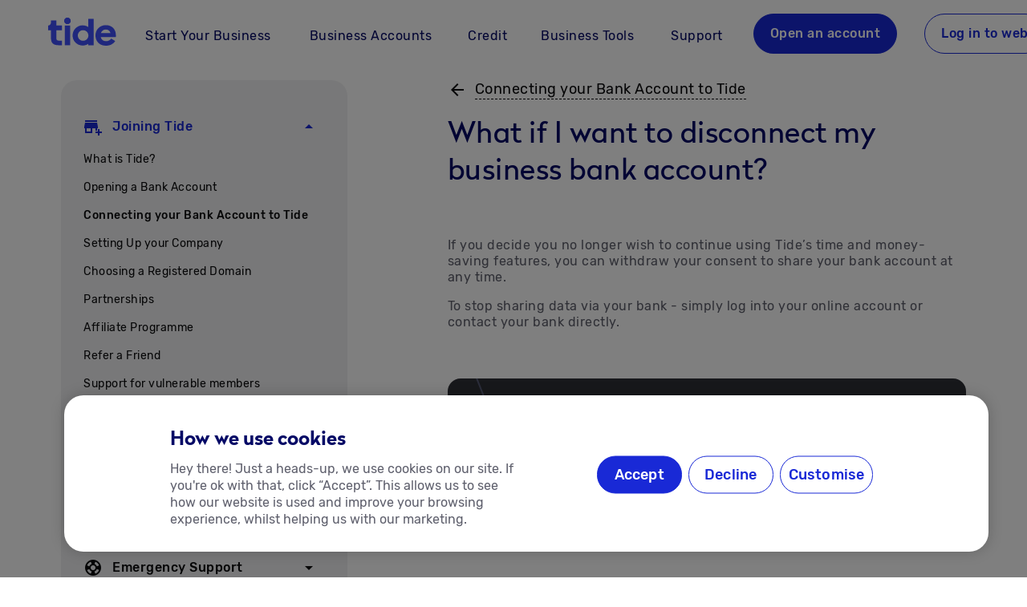

--- FILE ---
content_type: text/html; charset=utf-8
request_url: https://www.tide.co/support/joining/connecting-a-bank-account/what-if-i-want-to-disconnect-my-business-bank-account/
body_size: 45696
content:
<!DOCTYPE html><html data-beasties-container lang="en-GB"><head>
    <meta charset="utf-8">
    <title>What if I want to disconnect my business bank account? | Tide Business</title>
    <base href="/">
    <meta name="viewport" content="width=device-width, initial-scale=1">
    <link rel="icon" type="image/x-icon" href="favicon.ico">
    <link rel="preload" href="https://web-assets.tide.co/assets/fonts/rubik-medium.woff2" as="font" type="font/woff2" crossorigin>
    <link rel="preload" href="https://web-assets.tide.co/assets/fonts/rubik-regular.woff2" as="font" type="font/woff2" crossorigin>
    <link rel="preload" href="https://web-assets.tide.co/assets/fonts/radikal-radikalregular-webfont.woff2" as="font" type="font/woff2" crossorigin>
    <link rel="preload" href="https://web-assets.tide.co/assets/fonts/rubik-bold.woff2" as="font" type="font/woff2" crossorigin>
    <link rel="preconnect" href="https://fonts.googleapis.com">
    <link rel="preconnect" href="https://fonts.gstatic.com" crossorigin>
    <style>@font-face{font-family:'Material Icons';font-style:normal;font-weight:400;font-display:swap;src:url(https://fonts.gstatic.com/s/materialicons/v145/flUhRq6tzZclQEJ-Vdg-IuiaDsNc.woff2) format('woff2');}@font-face{font-family:'Material Icons Outlined';font-style:normal;font-weight:400;font-display:swap;src:url(https://fonts.gstatic.com/s/materialiconsoutlined/v110/gok-H7zzDkdnRel8-DQ6KAXJ69wP1tGnf4ZGhUce.woff2) format('woff2');}@font-face{font-family:'Material Icons Round';font-style:normal;font-weight:400;font-display:swap;src:url(https://fonts.gstatic.com/s/materialiconsround/v109/LDItaoyNOAY6Uewc665JcIzCKsKc_M9flwmP.woff2) format('woff2');}@font-face{font-family:'Material Icons Sharp';font-style:normal;font-weight:400;font-display:swap;src:url(https://fonts.gstatic.com/s/materialiconssharp/v110/oPWQ_lt5nv4pWNJpghLP75WiFR4kLh3kvmvR.woff2) format('woff2');}@font-face{font-family:'Material Icons Two Tone';font-style:normal;font-weight:400;font-display:swap;src:url(https://fonts.gstatic.com/s/materialiconstwotone/v113/hESh6WRmNCxEqUmNyh3JDeGxjVVyMg4tHGctNCu0.woff2) format('woff2');}body{--google-font-color-materialiconstwotone:none;}.material-icons{font-family:'Material Icons';font-weight:normal;font-style:normal;font-size:24px;line-height:1;letter-spacing:normal;text-transform:none;display:inline-block;white-space:nowrap;word-wrap:normal;direction:ltr;-webkit-font-feature-settings:'liga';-webkit-font-smoothing:antialiased;}.material-icons-outlined{font-family:'Material Icons Outlined';font-weight:normal;font-style:normal;font-size:24px;line-height:1;letter-spacing:normal;text-transform:none;display:inline-block;white-space:nowrap;word-wrap:normal;direction:ltr;-webkit-font-feature-settings:'liga';-webkit-font-smoothing:antialiased;}.material-icons-round{font-family:'Material Icons Round';font-weight:normal;font-style:normal;font-size:24px;line-height:1;letter-spacing:normal;text-transform:none;display:inline-block;white-space:nowrap;word-wrap:normal;direction:ltr;-webkit-font-feature-settings:'liga';-webkit-font-smoothing:antialiased;}.material-icons-sharp{font-family:'Material Icons Sharp';font-weight:normal;font-style:normal;font-size:24px;line-height:1;letter-spacing:normal;text-transform:none;display:inline-block;white-space:nowrap;word-wrap:normal;direction:ltr;-webkit-font-feature-settings:'liga';-webkit-font-smoothing:antialiased;}.material-icons-two-tone{font-family:'Material Icons Two Tone';font-weight:normal;font-style:normal;font-size:24px;line-height:1;letter-spacing:normal;text-transform:none;display:inline-block;white-space:nowrap;word-wrap:normal;direction:ltr;-webkit-font-feature-settings:'liga';-webkit-font-smoothing:antialiased;}</style>
    <noscript>
      <style>#tm-js-header {
  display: none !important;
}
#tm-noscript-header {
  display: block !important;
}
#tm-noscript-header nav {
  display: none !important;
}
@media screen and (min-width: 960px) {
  #tm-noscript-header nav {
    display: flex !important;
  }
}
</style><link rel="stylesheet" href="assets/noscript-header.css" media="print" onload="this.media='all'"><noscript><link rel="stylesheet" href="assets/noscript-header.css" media="all"></noscript>
    
    <!-- Google Tag Manager -->
    <script type="text/javascript" src="//widget.trustpilot.com/bootstrap/v5/tp.widget.bootstrap.min.js" async></script>
    <script>
      (function (w, d, s, l, i) {
        w[l] = w[l] || [];
        w[l].push({ 'gtm.start': new Date().getTime(), event: 'gtm.js' });
        var f = d.getElementsByTagName(s)[0],
          j = d.createElement(s),
          dl = l != 'dataLayer' ? '&l=' + l : '';
        j.async = true;
        j.src = 'https://www.googletagmanager.com/gtm.js?id=' + i + dl;
        f.parentNode.insertBefore(j, f);
      })(window, document, 'script', 'dataLayer', 'GTM-K3BT6P3');
    </script>

    <!-- TrustPilot -->
    <!-- <script type="text/javascript" src="//widget.trustpilot.com/bootstrap/v5/tp.widget.bootstrap.min.js" async></script> -->
    <!-- smart script implementation-->
    <script>
      var isCustomScriptLoaded = false;
      var isSegmentLoaded = false;
      var documentLoaded = false;
      var segmentAnonymousId = null;
      var deep_link_value = 'co.tide.universal://onboarding/apply-referral-code';
      var pid = 'mobile_onboarding_bca';
      var af_xp = 'custom';

      window.addEventListener('smartScriptLoaded', function (event) {
        isCustomScriptLoaded = true;
        checkAllScriptsLoaded();
      });

      window.addEventListener('segmentLoaded', function (event) {
        isSegmentLoaded = true;
        segmentAnonymousId = event.detail.anonymousId || null;
        checkAllScriptsLoaded();
      });

      document.addEventListener('DOMContentLoaded', function () {
        documentLoaded = true;
        checkAllScriptsLoaded();
      });

      function checkAllScriptsLoaded() {
        if (isCustomScriptLoaded && isSegmentLoaded && documentLoaded) {
          handleScriptExecution();
        }
      }

      function handleScriptExecution() {
        if (!window.AF_SMART_SCRIPT_RESULT || !window.analytics || typeof window.analytics.user !== 'function') {
          console.error('AF_SMART_SCRIPT_RESULT or window.analytics is not defined.');
          return;
        }

        const result_url = AF_SMART_SCRIPT_RESULT.clickURL;
        if (!result_url) {
          console.warn('result_url is not defined.');
          return;
        }

        try {
          let currentConsent = window.manageConsent();
          const cmpg = Object.keys(currentConsent)
            .filter(key => currentConsent[key])
            .join(',');
          let urlObj = new URL(result_url);
          urlObj.searchParams.set('pageinfo', segmentAnonymousId || window.analytics.user().anonymousId());
          urlObj.searchParams.set('af_sub1', segmentAnonymousId || window.analytics.user().anonymousId());
          urlObj.searchParams.set('cmpg', cmpg);
          const updatedUrl = urlObj.toString();
          const observer = new MutationObserver(mutationsList => {
            mutationsList.forEach(mutation => {
              if (mutation.addedNodes.length > 0) {
                updateLinks(updatedUrl);
                triggerImpressionsLink();
              }
            });
          });

          observer.observe(document.body, {
            childList: true,
            subtree: true
          });
        } catch (error) {
          console.error('Error updating URLs:', error);
        }
      }

      function updateLinks(updatedUrl) {
        const deep_link_url = 'https://tide.onelink.me/bOV6?';
        const anonymousId = segmentAnonymousId || window.analytics.user().anonymousId();
        // Select links without a ref parameter

        if (/Mobi|Android|iPhone|iPad|iPod/i.test(navigator.userAgent)) {
          const refLinksFr = document.querySelectorAll('a[href*="https://www.tide.co/fr-FR/join-tide/?ref="][rel="noopener noreferrer"]');
          refLinksFr.forEach(link => {
            const href = link.getAttribute('href');
            const refValue = new URL(href).searchParams.get('ref');
            const urlObj = new URL(deep_link_url);
            urlObj.searchParams.set('deep_link_sub1', refValue);
            urlObj.searchParams.set('af_sub1', anonymousId);
            urlObj.searchParams.set('deep_link_value', deep_link_value);
            urlObj.searchParams.set('pid', pid);
            urlObj.searchParams.set('af_xp', af_xp);
            urlObj.searchParams.set('af_web_dp', link);

            link.setAttribute('href', urlObj.toString());
            link.setAttribute('data-decorated', 'true');
          });
        }

        const joinTideFr = document.querySelectorAll(`a[href*="https://www.tide.co/fr-FR/join-tide/"]:not([href*='ref='])`);
        joinTideFr.forEach(link => {
          const ref = new URL(window.location.href).searchParams.get('ref');
          let urlObj = new URL(updatedUrl);
          if (ref) {
            urlObj.searchParams.set('deep_link_sub1', ref);
            urlObj.searchParams.set('deep_link_value', deep_link_value);
            urlObj.searchParams.set('pid', pid);
            urlObj.searchParams.set('af_xp', af_xp);
            urlObj.searchParams.set('af_web_dp', link);
            urlObj.searchParams.set('af_sub1', anonymousId);
          }
          if (/Mobi|Android|iPhone|iPad|iPod/i.test(navigator.userAgent)) {
            link.setAttribute('href', urlObj.toString());
            link.setAttribute('data-decorated', 'true');
          } else {
            const urlObj = new URL(link);
            if (ref) urlObj.searchParams.set('ref', ref);

            link.setAttribute('href', urlObj.toString());
            link.setAttribute('data-decorated', 'true');
          }
        });

        const almostThereFr = document.querySelectorAll(`a[href*="https://www.tide.co/fr-FR/almost-there/"]`);
        almostThereFr.forEach(link => {
          const ref = new URL(window.location.href).searchParams.get('ref');
          let urlObj = new URL(updatedUrl);
          if (ref) {
            urlObj.searchParams.set('deep_link_sub1', ref);
            urlObj.searchParams.set('deep_link_value', deep_link_value);
            urlObj.searchParams.set('pid', pid);
            urlObj.searchParams.set('af_xp', af_xp);
            urlObj.searchParams.set('af_web_dp', link);
          }
          if (/Mobi|Android|iPhone|iPad|iPod/i.test(navigator.userAgent)) {
            link.setAttribute('href', urlObj.toString());
            link.setAttribute('data-decorated', 'true');
          } else {
            const urlObj = new URL(link);
            if (ref) urlObj.searchParams.set('ref', ref);

            link.setAttribute('href', urlObj.toString());
            link.setAttribute('data-decorated', 'true');
          }
        });

        const links = document.querySelectorAll(`a[href*="web.tide.co/de/sign-up"]:not([href*='ref='])`);
        links.forEach(link => {
          link.setAttribute('href', updatedUrl);
          link.setAttribute('data-decorated', 'true');
        });

        const pcsOnboardingFr = document.querySelectorAll(`a[href*="https://web.tide.co/fr-FR/partner-credit/apply/finance-requirements"]`);
        pcsOnboardingFr.forEach(link => {
          const urlObj = new URL(updatedUrl);

          const paramStartIndex = updatedUrl.indexOf('?');

          if (paramStartIndex !== -1) {
            const baseUrl = link.getAttribute('href').split('?')[0];
            const paramsOnly = updatedUrl.substring(paramStartIndex + 1);
            const finalUrl = baseUrl + (paramsOnly ? `?${paramsOnly}` : '');
            link.setAttribute('href', finalUrl);
            link.setAttribute('data-decorated', 'true');
          }
        });

        const refLinks = document.querySelectorAll(`a[href*="web.tide.co/de/sign-up"][href*='ref=']`);
        refLinks.forEach(link => {
          const href = link.getAttribute('href');
          const refValue = new URL(href).searchParams.get('ref');
          if (refValue) {
            if (/Mobi|Android|iPhone|iPad|iPod/i.test(navigator.userAgent)) {
              const urlObj = new URL(deep_link_url);
              urlObj.searchParams.set('deep_link_sub1', refValue);
              urlObj.searchParams.set('deep_link_value', deep_link_value);
              urlObj.searchParams.set('pid', pid);
              urlObj.searchParams.set('af_xp', af_xp);
              urlObj.searchParams.set('af_web_dp', link);

              link.setAttribute('href', urlObj.toString());
              link.setAttribute('data-decorated', 'true');
            } else {
              const urlObj = new URL(updatedUrl);
              urlObj.searchParams.set('ref', refValue);

              link.setAttribute('href', urlObj.toString());
              link.setAttribute('data-decorated', 'true');
            }
          }
        });

        const partnerCreditLink = document.querySelectorAll(`a[href*="web.tide.co/de/partner-credit/apply/finance-requirements"]`);
        partnerCreditLink.forEach(link => {
          const urlObj = new URL(updatedUrl);

          const paramStartIndex = updatedUrl.indexOf('?');

          if (paramStartIndex !== -1) {
            const baseUrl = link.getAttribute('href').split('?')[0];
            const paramsOnly = updatedUrl.substring(paramStartIndex + 1);
            const finalUrl = baseUrl + (paramsOnly ? `?${paramsOnly}` : '');
            link.setAttribute('href', finalUrl);
            link.setAttribute('data-decorated', 'true');
          }
        });
        const loginLinks = document.querySelectorAll(`a[href*="web.tide.co/de/login"]`);

        loginLinks.forEach(link => {
          if (!updatedUrl.includes('?')) return;

          const baseUrl = link.getAttribute('href')?.split('?')[0] || '';
          const params = updatedUrl.split('?')[1];
          const finalUrl = `${baseUrl}?${params}`;

          link.setAttribute('href', finalUrl);
          link.setAttribute('data-decorated', 'true');
        });
      }

      function triggerImpressionsLink() {
        setTimeout(() => {
          if (window.AF_SMART_SCRIPT && typeof window.AF_SMART_SCRIPT.fireImpressionsLink === 'function') {
            window.AF_SMART_SCRIPT.fireImpressionsLink();
          } else {
            console.error('AF_SMART_SCRIPT.fireImpressionsLink is not a function');
          }
        }, 1000);
      }
    </script>
  <style>html{line-height:1.15;-webkit-text-size-adjust:100%}body{margin:0}:root{--tm-gutter:1rem}@media only screen and (min-width: 600px){:root{--tm-gutter:1.25rem}}@media only screen and (min-width: 960px){:root{--tm-gutter:1.75rem}}html{--mat-badge-text-font:Roboto, sans-serif;--mat-badge-line-height:22px;--mat-badge-text-size:12px;--mat-badge-text-weight:600;--mat-badge-small-size-text-size:9px;--mat-badge-small-size-line-height:16px;--mat-badge-large-size-text-size:24px;--mat-badge-large-size-line-height:28px}html{--mat-bottom-sheet-container-text-font:Roboto, sans-serif;--mat-bottom-sheet-container-text-line-height:20px;--mat-bottom-sheet-container-text-size:14px;--mat-bottom-sheet-container-text-tracking:.0178571429em;--mat-bottom-sheet-container-text-weight:400}html{--mat-button-toggle-label-text-font:Roboto, sans-serif;--mat-button-toggle-label-text-line-height:24px;--mat-button-toggle-label-text-size:16px;--mat-button-toggle-label-text-tracking:.03125em;--mat-button-toggle-label-text-weight:400;--mat-button-toggle-legacy-label-text-font:Roboto, sans-serif;--mat-button-toggle-legacy-label-text-line-height:24px;--mat-button-toggle-legacy-label-text-size:16px;--mat-button-toggle-legacy-label-text-tracking:.03125em;--mat-button-toggle-legacy-label-text-weight:400}html{--mat-datepicker-calendar-text-font:Roboto, sans-serif;--mat-datepicker-calendar-text-size:13px;--mat-datepicker-calendar-body-label-text-size:14px;--mat-datepicker-calendar-body-label-text-weight:500;--mat-datepicker-calendar-period-button-text-size:14px;--mat-datepicker-calendar-period-button-text-weight:500;--mat-datepicker-calendar-header-text-size:11px;--mat-datepicker-calendar-header-text-weight:400}html{--mat-expansion-header-text-font:Roboto, sans-serif;--mat-expansion-header-text-size:14px;--mat-expansion-header-text-weight:500;--mat-expansion-header-text-line-height:inherit;--mat-expansion-header-text-tracking:inherit;--mat-expansion-container-text-font:Roboto, sans-serif;--mat-expansion-container-text-line-height:20px;--mat-expansion-container-text-size:14px;--mat-expansion-container-text-tracking:.0178571429em;--mat-expansion-container-text-weight:400}html{--mat-grid-list-tile-header-primary-text-size:14px;--mat-grid-list-tile-header-secondary-text-size:12px;--mat-grid-list-tile-footer-primary-text-size:14px;--mat-grid-list-tile-footer-secondary-text-size:12px}html{--mat-stepper-container-text-font:Roboto, sans-serif;--mat-stepper-header-label-text-font:Roboto, sans-serif;--mat-stepper-header-label-text-size:14px;--mat-stepper-header-label-text-weight:400;--mat-stepper-header-error-state-label-text-size:16px;--mat-stepper-header-selected-state-label-text-size:16px;--mat-stepper-header-selected-state-label-text-weight:400}html{--mat-toolbar-title-text-font:Roboto, sans-serif;--mat-toolbar-title-text-line-height:32px;--mat-toolbar-title-text-size:20px;--mat-toolbar-title-text-tracking:.0125em;--mat-toolbar-title-text-weight:500}html{--mat-tree-node-text-font:Roboto, sans-serif;--mat-tree-node-text-size:14px;--mat-tree-node-text-weight:400}html{--mat-option-label-text-font:Roboto, sans-serif;--mat-option-label-text-line-height:24px;--mat-option-label-text-size:16px;--mat-option-label-text-tracking:.03125em;--mat-option-label-text-weight:400}html{--mat-optgroup-label-text-font:Roboto, sans-serif;--mat-optgroup-label-text-line-height:24px;--mat-optgroup-label-text-size:16px;--mat-optgroup-label-text-tracking:.03125em;--mat-optgroup-label-text-weight:400}html{--mat-card-title-text-font:Roboto, sans-serif;--mat-card-title-text-line-height:32px;--mat-card-title-text-size:20px;--mat-card-title-text-tracking:.0125em;--mat-card-title-text-weight:500;--mat-card-subtitle-text-font:Roboto, sans-serif;--mat-card-subtitle-text-line-height:22px;--mat-card-subtitle-text-size:14px;--mat-card-subtitle-text-tracking:.0071428571em;--mat-card-subtitle-text-weight:500}html{--mat-tooltip-supporting-text-font:Roboto, sans-serif;--mat-tooltip-supporting-text-size:12px;--mat-tooltip-supporting-text-weight:400;--mat-tooltip-supporting-text-tracking:.0333333333em}html{--mat-form-field-container-text-font:Roboto, sans-serif;--mat-form-field-container-text-line-height:24px;--mat-form-field-container-text-size:16px;--mat-form-field-container-text-tracking:.03125em;--mat-form-field-container-text-weight:400;--mat-form-field-outlined-label-text-populated-size:16px;--mat-form-field-subscript-text-font:Roboto, sans-serif;--mat-form-field-subscript-text-line-height:20px;--mat-form-field-subscript-text-size:12px;--mat-form-field-subscript-text-tracking:.0333333333em;--mat-form-field-subscript-text-weight:400;--mat-form-field-filled-label-text-font:Roboto, sans-serif;--mat-form-field-filled-label-text-size:16px;--mat-form-field-filled-label-text-tracking:.03125em;--mat-form-field-filled-label-text-weight:400;--mat-form-field-outlined-label-text-font:Roboto, sans-serif;--mat-form-field-outlined-label-text-size:16px;--mat-form-field-outlined-label-text-tracking:.03125em;--mat-form-field-outlined-label-text-weight:400}html{--mat-select-trigger-text-font:Roboto, sans-serif;--mat-select-trigger-text-line-height:24px;--mat-select-trigger-text-size:16px;--mat-select-trigger-text-tracking:.03125em;--mat-select-trigger-text-weight:400}html{--mat-dialog-subhead-font:Roboto, sans-serif;--mat-dialog-subhead-line-height:32px;--mat-dialog-subhead-size:20px;--mat-dialog-subhead-weight:500;--mat-dialog-subhead-tracking:.0125em;--mat-dialog-supporting-text-font:Roboto, sans-serif;--mat-dialog-supporting-text-line-height:24px;--mat-dialog-supporting-text-size:16px;--mat-dialog-supporting-text-weight:400;--mat-dialog-supporting-text-tracking:.03125em}html{--mat-slide-toggle-label-text-font:Roboto, sans-serif;--mat-slide-toggle-label-text-line-height:20px;--mat-slide-toggle-label-text-size:14px;--mat-slide-toggle-label-text-tracking:.0178571429em;--mat-slide-toggle-label-text-weight:400}html{--mat-radio-label-text-font:Roboto, sans-serif;--mat-radio-label-text-line-height:20px;--mat-radio-label-text-size:14px;--mat-radio-label-text-tracking:.0178571429em;--mat-radio-label-text-weight:400}html{--mat-slider-label-label-text-font:Roboto, sans-serif;--mat-slider-label-label-text-size:14px;--mat-slider-label-label-text-line-height:22px;--mat-slider-label-label-text-tracking:.0071428571em;--mat-slider-label-label-text-weight:500}html{--mat-menu-item-label-text-font:Roboto, sans-serif;--mat-menu-item-label-text-size:16px;--mat-menu-item-label-text-tracking:.03125em;--mat-menu-item-label-text-line-height:24px;--mat-menu-item-label-text-weight:400}html{--mat-list-list-item-label-text-font:Roboto, sans-serif;--mat-list-list-item-label-text-line-height:24px;--mat-list-list-item-label-text-size:16px;--mat-list-list-item-label-text-tracking:.03125em;--mat-list-list-item-label-text-weight:400;--mat-list-list-item-supporting-text-font:Roboto, sans-serif;--mat-list-list-item-supporting-text-line-height:20px;--mat-list-list-item-supporting-text-size:14px;--mat-list-list-item-supporting-text-tracking:.0178571429em;--mat-list-list-item-supporting-text-weight:400;--mat-list-list-item-trailing-supporting-text-font:Roboto, sans-serif;--mat-list-list-item-trailing-supporting-text-line-height:20px;--mat-list-list-item-trailing-supporting-text-size:12px;--mat-list-list-item-trailing-supporting-text-tracking:.0333333333em;--mat-list-list-item-trailing-supporting-text-weight:400}html{--mat-paginator-container-text-font:Roboto, sans-serif;--mat-paginator-container-text-line-height:20px;--mat-paginator-container-text-size:12px;--mat-paginator-container-text-tracking:.0333333333em;--mat-paginator-container-text-weight:400;--mat-paginator-select-trigger-text-size:12px}html{--mat-checkbox-label-text-font:Roboto, sans-serif;--mat-checkbox-label-text-line-height:20px;--mat-checkbox-label-text-size:14px;--mat-checkbox-label-text-tracking:.0178571429em;--mat-checkbox-label-text-weight:400}html{--mat-button-filled-label-text-font:Roboto, sans-serif;--mat-button-filled-label-text-size:14px;--mat-button-filled-label-text-tracking:.0892857143em;--mat-button-filled-label-text-transform:none;--mat-button-filled-label-text-weight:500;--mat-button-outlined-label-text-font:Roboto, sans-serif;--mat-button-outlined-label-text-size:14px;--mat-button-outlined-label-text-tracking:.0892857143em;--mat-button-outlined-label-text-transform:none;--mat-button-outlined-label-text-weight:500;--mat-button-protected-label-text-font:Roboto, sans-serif;--mat-button-protected-label-text-size:14px;--mat-button-protected-label-text-tracking:.0892857143em;--mat-button-protected-label-text-transform:none;--mat-button-protected-label-text-weight:500;--mat-button-text-label-text-font:Roboto, sans-serif;--mat-button-text-label-text-size:14px;--mat-button-text-label-text-tracking:.0892857143em;--mat-button-text-label-text-transform:none;--mat-button-text-label-text-weight:500;--mat-button-tonal-label-text-font:Roboto, sans-serif;--mat-button-tonal-label-text-size:14px;--mat-button-tonal-label-text-tracking:.0892857143em;--mat-button-tonal-label-text-transform:none;--mat-button-tonal-label-text-weight:500}html{--mat-fab-extended-label-text-font:Roboto, sans-serif;--mat-fab-extended-label-text-size:14px;--mat-fab-extended-label-text-tracking:.0892857143em;--mat-fab-extended-label-text-weight:500}html{--mat-snack-bar-supporting-text-font:Roboto, sans-serif;--mat-snack-bar-supporting-text-line-height:20px;--mat-snack-bar-supporting-text-size:14px;--mat-snack-bar-supporting-text-weight:400}html{--mat-table-header-headline-font:Roboto, sans-serif;--mat-table-header-headline-line-height:22px;--mat-table-header-headline-size:14px;--mat-table-header-headline-weight:500;--mat-table-header-headline-tracking:.0071428571em;--mat-table-row-item-label-text-font:Roboto, sans-serif;--mat-table-row-item-label-text-line-height:20px;--mat-table-row-item-label-text-size:14px;--mat-table-row-item-label-text-weight:400;--mat-table-row-item-label-text-tracking:.0178571429em;--mat-table-footer-supporting-text-font:Roboto, sans-serif;--mat-table-footer-supporting-text-line-height:20px;--mat-table-footer-supporting-text-size:14px;--mat-table-footer-supporting-text-weight:400;--mat-table-footer-supporting-text-tracking:.0178571429em}html{--mat-app-background-color:#fafafa;--mat-app-text-color:rgba(0, 0, 0, .87);--mat-app-elevation-shadow-level-0:0px 0px 0px 0px rgba(0, 0, 0, .2), 0px 0px 0px 0px rgba(0, 0, 0, .14), 0px 0px 0px 0px rgba(0, 0, 0, .12);--mat-app-elevation-shadow-level-1:0px 2px 1px -1px rgba(0, 0, 0, .2), 0px 1px 1px 0px rgba(0, 0, 0, .14), 0px 1px 3px 0px rgba(0, 0, 0, .12);--mat-app-elevation-shadow-level-2:0px 3px 1px -2px rgba(0, 0, 0, .2), 0px 2px 2px 0px rgba(0, 0, 0, .14), 0px 1px 5px 0px rgba(0, 0, 0, .12);--mat-app-elevation-shadow-level-3:0px 3px 3px -2px rgba(0, 0, 0, .2), 0px 3px 4px 0px rgba(0, 0, 0, .14), 0px 1px 8px 0px rgba(0, 0, 0, .12);--mat-app-elevation-shadow-level-4:0px 2px 4px -1px rgba(0, 0, 0, .2), 0px 4px 5px 0px rgba(0, 0, 0, .14), 0px 1px 10px 0px rgba(0, 0, 0, .12);--mat-app-elevation-shadow-level-5:0px 3px 5px -1px rgba(0, 0, 0, .2), 0px 5px 8px 0px rgba(0, 0, 0, .14), 0px 1px 14px 0px rgba(0, 0, 0, .12);--mat-app-elevation-shadow-level-6:0px 3px 5px -1px rgba(0, 0, 0, .2), 0px 6px 10px 0px rgba(0, 0, 0, .14), 0px 1px 18px 0px rgba(0, 0, 0, .12);--mat-app-elevation-shadow-level-7:0px 4px 5px -2px rgba(0, 0, 0, .2), 0px 7px 10px 1px rgba(0, 0, 0, .14), 0px 2px 16px 1px rgba(0, 0, 0, .12);--mat-app-elevation-shadow-level-8:0px 5px 5px -3px rgba(0, 0, 0, .2), 0px 8px 10px 1px rgba(0, 0, 0, .14), 0px 3px 14px 2px rgba(0, 0, 0, .12);--mat-app-elevation-shadow-level-9:0px 5px 6px -3px rgba(0, 0, 0, .2), 0px 9px 12px 1px rgba(0, 0, 0, .14), 0px 3px 16px 2px rgba(0, 0, 0, .12);--mat-app-elevation-shadow-level-10:0px 6px 6px -3px rgba(0, 0, 0, .2), 0px 10px 14px 1px rgba(0, 0, 0, .14), 0px 4px 18px 3px rgba(0, 0, 0, .12);--mat-app-elevation-shadow-level-11:0px 6px 7px -4px rgba(0, 0, 0, .2), 0px 11px 15px 1px rgba(0, 0, 0, .14), 0px 4px 20px 3px rgba(0, 0, 0, .12);--mat-app-elevation-shadow-level-12:0px 7px 8px -4px rgba(0, 0, 0, .2), 0px 12px 17px 2px rgba(0, 0, 0, .14), 0px 5px 22px 4px rgba(0, 0, 0, .12);--mat-app-elevation-shadow-level-13:0px 7px 8px -4px rgba(0, 0, 0, .2), 0px 13px 19px 2px rgba(0, 0, 0, .14), 0px 5px 24px 4px rgba(0, 0, 0, .12);--mat-app-elevation-shadow-level-14:0px 7px 9px -4px rgba(0, 0, 0, .2), 0px 14px 21px 2px rgba(0, 0, 0, .14), 0px 5px 26px 4px rgba(0, 0, 0, .12);--mat-app-elevation-shadow-level-15:0px 8px 9px -5px rgba(0, 0, 0, .2), 0px 15px 22px 2px rgba(0, 0, 0, .14), 0px 6px 28px 5px rgba(0, 0, 0, .12);--mat-app-elevation-shadow-level-16:0px 8px 10px -5px rgba(0, 0, 0, .2), 0px 16px 24px 2px rgba(0, 0, 0, .14), 0px 6px 30px 5px rgba(0, 0, 0, .12);--mat-app-elevation-shadow-level-17:0px 8px 11px -5px rgba(0, 0, 0, .2), 0px 17px 26px 2px rgba(0, 0, 0, .14), 0px 6px 32px 5px rgba(0, 0, 0, .12);--mat-app-elevation-shadow-level-18:0px 9px 11px -5px rgba(0, 0, 0, .2), 0px 18px 28px 2px rgba(0, 0, 0, .14), 0px 7px 34px 6px rgba(0, 0, 0, .12);--mat-app-elevation-shadow-level-19:0px 9px 12px -6px rgba(0, 0, 0, .2), 0px 19px 29px 2px rgba(0, 0, 0, .14), 0px 7px 36px 6px rgba(0, 0, 0, .12);--mat-app-elevation-shadow-level-20:0px 10px 13px -6px rgba(0, 0, 0, .2), 0px 20px 31px 3px rgba(0, 0, 0, .14), 0px 8px 38px 7px rgba(0, 0, 0, .12);--mat-app-elevation-shadow-level-21:0px 10px 13px -6px rgba(0, 0, 0, .2), 0px 21px 33px 3px rgba(0, 0, 0, .14), 0px 8px 40px 7px rgba(0, 0, 0, .12);--mat-app-elevation-shadow-level-22:0px 10px 14px -6px rgba(0, 0, 0, .2), 0px 22px 35px 3px rgba(0, 0, 0, .14), 0px 8px 42px 7px rgba(0, 0, 0, .12);--mat-app-elevation-shadow-level-23:0px 11px 14px -7px rgba(0, 0, 0, .2), 0px 23px 36px 3px rgba(0, 0, 0, .14), 0px 9px 44px 8px rgba(0, 0, 0, .12);--mat-app-elevation-shadow-level-24:0px 11px 15px -7px rgba(0, 0, 0, .2), 0px 24px 38px 3px rgba(0, 0, 0, .14), 0px 9px 46px 8px rgba(0, 0, 0, .12)}html{--mat-ripple-color:color-mix(in srgb, rgba(0, 0, 0, .87) 12%, transparent)}html{--mat-option-selected-state-label-text-color:#1929d6;--mat-option-label-text-color:rgba(0, 0, 0, .87);--mat-option-hover-state-layer-color:color-mix(in srgb, rgba(0, 0, 0, .87) 4%, transparent);--mat-option-focus-state-layer-color:color-mix(in srgb, rgba(0, 0, 0, .87) 12%, transparent);--mat-option-selected-state-layer-color:color-mix(in srgb, rgba(0, 0, 0, .87) 12%, transparent)}html{--mat-optgroup-label-text-color:rgba(0, 0, 0, .87)}html{--mat-pseudo-checkbox-full-selected-icon-color:#5f606d;--mat-pseudo-checkbox-full-selected-checkmark-color:#fafafa;--mat-pseudo-checkbox-full-unselected-icon-color:rgba(0, 0, 0, .54);--mat-pseudo-checkbox-full-disabled-selected-checkmark-color:#fafafa;--mat-pseudo-checkbox-full-disabled-unselected-icon-color:color-mix(in srgb, rgba(0, 0, 0, .87) 38%, transparent);--mat-pseudo-checkbox-full-disabled-selected-icon-color:color-mix(in srgb, rgba(0, 0, 0, .87) 38%, transparent);--mat-pseudo-checkbox-minimal-selected-checkmark-color:#5f606d;--mat-pseudo-checkbox-minimal-disabled-selected-checkmark-color:color-mix(in srgb, rgba(0, 0, 0, .87) 38%, transparent)}html{--mat-card-elevated-container-shape:4px;--mat-card-outlined-container-shape:4px;--mat-card-filled-container-shape:4px;--mat-card-outlined-outline-width:1px}html{--mat-card-elevated-container-color:white;--mat-card-elevated-container-elevation:0px 2px 1px -1px rgba(0, 0, 0, .2), 0px 1px 1px 0px rgba(0, 0, 0, .14), 0px 1px 3px 0px rgba(0, 0, 0, .12);--mat-card-outlined-container-color:white;--mat-card-outlined-container-elevation:0px 0px 0px 0px rgba(0, 0, 0, .2), 0px 0px 0px 0px rgba(0, 0, 0, .14), 0px 0px 0px 0px rgba(0, 0, 0, .12);--mat-card-outlined-outline-color:rgba(0, 0, 0, .12);--mat-card-subtitle-text-color:rgba(0, 0, 0, .54);--mat-card-filled-container-color:white;--mat-card-filled-container-elevation:0px 0px 0px 0px rgba(0, 0, 0, .2), 0px 0px 0px 0px rgba(0, 0, 0, .14), 0px 0px 0px 0px rgba(0, 0, 0, .12)}html{--mat-progress-bar-active-indicator-height:4px;--mat-progress-bar-track-height:4px;--mat-progress-bar-track-shape:0}html{--mat-tooltip-container-shape:4px;--mat-tooltip-supporting-text-line-height:16px}html{--mat-tooltip-container-color:#424242;--mat-tooltip-supporting-text-color:white}html{--mat-form-field-filled-active-indicator-height:1px;--mat-form-field-filled-focus-active-indicator-height:2px;--mat-form-field-filled-container-shape:4px;--mat-form-field-outlined-outline-width:1px;--mat-form-field-outlined-focus-outline-width:2px;--mat-form-field-outlined-container-shape:4px}html{--mat-form-field-focus-select-arrow-color:color-mix(in srgb, #1929d6 87%, transparent);--mat-form-field-filled-caret-color:#1929d6;--mat-form-field-filled-focus-active-indicator-color:#1929d6;--mat-form-field-filled-focus-label-text-color:color-mix(in srgb, #1929d6 87%, transparent);--mat-form-field-outlined-caret-color:#1929d6;--mat-form-field-outlined-focus-outline-color:#1929d6;--mat-form-field-outlined-focus-label-text-color:color-mix(in srgb, #1929d6 87%, transparent);--mat-form-field-disabled-input-text-placeholder-color:color-mix(in srgb, rgba(0, 0, 0, .87) 38%, transparent);--mat-form-field-state-layer-color:rgba(0, 0, 0, .87);--mat-form-field-error-text-color:#f44336;--mat-form-field-select-option-text-color:inherit;--mat-form-field-select-disabled-option-text-color:GrayText;--mat-form-field-leading-icon-color:unset;--mat-form-field-disabled-leading-icon-color:unset;--mat-form-field-trailing-icon-color:unset;--mat-form-field-disabled-trailing-icon-color:unset;--mat-form-field-error-focus-trailing-icon-color:unset;--mat-form-field-error-hover-trailing-icon-color:unset;--mat-form-field-error-trailing-icon-color:unset;--mat-form-field-enabled-select-arrow-color:rgba(0, 0, 0, .54);--mat-form-field-disabled-select-arrow-color:color-mix(in srgb, rgba(0, 0, 0, .87) 38%, transparent);--mat-form-field-hover-state-layer-opacity:.04;--mat-form-field-focus-state-layer-opacity:.12;--mat-form-field-filled-container-color:#f6f6f6;--mat-form-field-filled-disabled-container-color:color-mix(in srgb, rgba(0, 0, 0, .87) 4%, transparent);--mat-form-field-filled-label-text-color:rgba(0, 0, 0, .54);--mat-form-field-filled-hover-label-text-color:rgba(0, 0, 0, .54);--mat-form-field-filled-disabled-label-text-color:color-mix(in srgb, rgba(0, 0, 0, .87) 38%, transparent);--mat-form-field-filled-input-text-color:rgba(0, 0, 0, .87);--mat-form-field-filled-disabled-input-text-color:color-mix(in srgb, rgba(0, 0, 0, .87) 38%, transparent);--mat-form-field-filled-input-text-placeholder-color:rgba(0, 0, 0, .54);--mat-form-field-filled-error-hover-label-text-color:#f44336;--mat-form-field-filled-error-focus-label-text-color:#f44336;--mat-form-field-filled-error-label-text-color:#f44336;--mat-form-field-filled-error-caret-color:#f44336;--mat-form-field-filled-active-indicator-color:rgba(0, 0, 0, .54);--mat-form-field-filled-disabled-active-indicator-color:color-mix(in srgb, rgba(0, 0, 0, .87) 12%, transparent);--mat-form-field-filled-hover-active-indicator-color:rgba(0, 0, 0, .87);--mat-form-field-filled-error-active-indicator-color:#f44336;--mat-form-field-filled-error-focus-active-indicator-color:#f44336;--mat-form-field-filled-error-hover-active-indicator-color:#f44336;--mat-form-field-outlined-label-text-color:rgba(0, 0, 0, .54);--mat-form-field-outlined-hover-label-text-color:rgba(0, 0, 0, .87);--mat-form-field-outlined-disabled-label-text-color:color-mix(in srgb, rgba(0, 0, 0, .87) 38%, transparent);--mat-form-field-outlined-input-text-color:rgba(0, 0, 0, .87);--mat-form-field-outlined-disabled-input-text-color:color-mix(in srgb, rgba(0, 0, 0, .87) 38%, transparent);--mat-form-field-outlined-input-text-placeholder-color:rgba(0, 0, 0, .54);--mat-form-field-outlined-error-caret-color:#f44336;--mat-form-field-outlined-error-focus-label-text-color:#f44336;--mat-form-field-outlined-error-label-text-color:#f44336;--mat-form-field-outlined-error-hover-label-text-color:#f44336;--mat-form-field-outlined-outline-color:rgba(0, 0, 0, .38);--mat-form-field-outlined-disabled-outline-color:color-mix(in srgb, rgba(0, 0, 0, .87) 12%, transparent);--mat-form-field-outlined-hover-outline-color:rgba(0, 0, 0, .87);--mat-form-field-outlined-error-focus-outline-color:#f44336;--mat-form-field-outlined-error-hover-outline-color:#f44336;--mat-form-field-outlined-error-outline-color:#f44336}html{--mat-form-field-container-height:56px;--mat-form-field-filled-label-display:block;--mat-form-field-container-vertical-padding:16px;--mat-form-field-filled-with-label-container-padding-top:24px;--mat-form-field-filled-with-label-container-padding-bottom:8px}html{--mat-select-container-elevation-shadow:0px 5px 5px -3px rgba(0, 0, 0, .2), 0px 8px 10px 1px rgba(0, 0, 0, .14), 0px 3px 14px 2px rgba(0, 0, 0, .12)}html{--mat-select-panel-background-color:white;--mat-select-enabled-trigger-text-color:rgba(0, 0, 0, .87);--mat-select-disabled-trigger-text-color:color-mix(in srgb, rgba(0, 0, 0, .87) 38%, transparent);--mat-select-placeholder-text-color:rgba(0, 0, 0, .54);--mat-select-enabled-arrow-color:rgba(0, 0, 0, .54);--mat-select-disabled-arrow-color:color-mix(in srgb, rgba(0, 0, 0, .87) 38%, transparent);--mat-select-focused-arrow-color:#1929d6;--mat-select-invalid-arrow-color:#f44336}html{--mat-select-arrow-transform:translateY(-8px)}html{--mat-autocomplete-container-shape:4px;--mat-autocomplete-container-elevation-shadow:0px 5px 5px -3px rgba(0, 0, 0, .2), 0px 8px 10px 1px rgba(0, 0, 0, .14), 0px 3px 14px 2px rgba(0, 0, 0, .12)}html{--mat-autocomplete-background-color:white}html{--mat-dialog-container-shape:4px;--mat-dialog-container-elevation-shadow:0px 11px 15px -7px rgba(0, 0, 0, .2), 0px 24px 38px 3px rgba(0, 0, 0, .14), 0px 9px 46px 8px rgba(0, 0, 0, .12);--mat-dialog-container-max-width:80vw;--mat-dialog-container-small-max-width:80vw;--mat-dialog-container-min-width:0;--mat-dialog-actions-alignment:start;--mat-dialog-actions-padding:8px;--mat-dialog-content-padding:20px 24px;--mat-dialog-with-actions-content-padding:20px 24px;--mat-dialog-headline-padding:0 24px 9px}html{--mat-dialog-container-color:white;--mat-dialog-subhead-color:rgba(0, 0, 0, .87);--mat-dialog-supporting-text-color:rgba(0, 0, 0, .54)}html{--mat-slide-toggle-disabled-handle-opacity:.38;--mat-slide-toggle-disabled-selected-handle-opacity:.38;--mat-slide-toggle-disabled-selected-icon-opacity:.38;--mat-slide-toggle-disabled-track-opacity:.12;--mat-slide-toggle-disabled-unselected-handle-opacity:.38;--mat-slide-toggle-disabled-unselected-icon-opacity:.38;--mat-slide-toggle-disabled-unselected-track-outline-color:transparent;--mat-slide-toggle-disabled-unselected-track-outline-width:1px;--mat-slide-toggle-handle-height:20px;--mat-slide-toggle-handle-shape:10px;--mat-slide-toggle-handle-width:20px;--mat-slide-toggle-hidden-track-opacity:1;--mat-slide-toggle-hidden-track-transition:transform 75ms 0ms cubic-bezier(.4, 0, .6, 1);--mat-slide-toggle-pressed-handle-size:20px;--mat-slide-toggle-selected-focus-state-layer-opacity:.12;--mat-slide-toggle-selected-handle-horizontal-margin:0;--mat-slide-toggle-selected-handle-size:20px;--mat-slide-toggle-selected-hover-state-layer-opacity:.04;--mat-slide-toggle-selected-icon-size:18px;--mat-slide-toggle-selected-pressed-handle-horizontal-margin:0;--mat-slide-toggle-selected-pressed-state-layer-opacity:.12;--mat-slide-toggle-selected-track-outline-color:transparent;--mat-slide-toggle-selected-track-outline-width:1px;--mat-slide-toggle-selected-with-icon-handle-horizontal-margin:0;--mat-slide-toggle-track-height:14px;--mat-slide-toggle-track-outline-color:transparent;--mat-slide-toggle-track-outline-width:1px;--mat-slide-toggle-track-shape:7px;--mat-slide-toggle-track-width:36px;--mat-slide-toggle-unselected-focus-state-layer-opacity:.12;--mat-slide-toggle-unselected-handle-horizontal-margin:0;--mat-slide-toggle-unselected-handle-size:20px;--mat-slide-toggle-unselected-hover-state-layer-opacity:.12;--mat-slide-toggle-unselected-icon-size:18px;--mat-slide-toggle-unselected-pressed-handle-horizontal-margin:0;--mat-slide-toggle-unselected-pressed-state-layer-opacity:.1;--mat-slide-toggle-unselected-with-icon-handle-horizontal-margin:0;--mat-slide-toggle-visible-track-opacity:1;--mat-slide-toggle-visible-track-transition:transform 75ms 0ms cubic-bezier(0, 0, .2, 1);--mat-slide-toggle-with-icon-handle-size:20px;--mat-slide-toggle-touch-target-size:48px}html{--mat-slide-toggle-selected-icon-color:#ffffff;--mat-slide-toggle-disabled-selected-icon-color:#ffffff;--mat-slide-toggle-selected-focus-state-layer-color:#1929d6;--mat-slide-toggle-selected-handle-color:#1929d6;--mat-slide-toggle-selected-hover-state-layer-color:#1929d6;--mat-slide-toggle-selected-pressed-state-layer-color:#1929d6;--mat-slide-toggle-selected-focus-handle-color:#1929d6;--mat-slide-toggle-selected-hover-handle-color:#1929d6;--mat-slide-toggle-selected-pressed-handle-color:#1929d6;--mat-slide-toggle-selected-focus-track-color:#727ff2;--mat-slide-toggle-selected-hover-track-color:#727ff2;--mat-slide-toggle-selected-pressed-track-color:#727ff2;--mat-slide-toggle-selected-track-color:#727ff2;--mat-slide-toggle-disabled-label-text-color:color-mix(in srgb, rgba(0, 0, 0, .87) 38%, transparent);--mat-slide-toggle-disabled-handle-elevation-shadow:0px 0px 0px 0px rgba(0, 0, 0, .2), 0px 0px 0px 0px rgba(0, 0, 0, .14), 0px 0px 0px 0px rgba(0, 0, 0, .12);--mat-slide-toggle-disabled-selected-handle-color:rgba(0, 0, 0, .87);--mat-slide-toggle-disabled-selected-track-color:rgba(0, 0, 0, .87);--mat-slide-toggle-disabled-unselected-handle-color:rgba(0, 0, 0, .87);--mat-slide-toggle-disabled-unselected-icon-color:#f6f6f6;--mat-slide-toggle-disabled-unselected-track-color:rgba(0, 0, 0, .87);--mat-slide-toggle-handle-elevation-shadow:0px 2px 1px -1px rgba(0, 0, 0, .2), 0px 1px 1px 0px rgba(0, 0, 0, .14), 0px 1px 3px 0px rgba(0, 0, 0, .12);--mat-slide-toggle-handle-surface-color:white;--mat-slide-toggle-label-text-color:rgba(0, 0, 0, .87);--mat-slide-toggle-unselected-hover-handle-color:#424242;--mat-slide-toggle-unselected-focus-handle-color:#424242;--mat-slide-toggle-unselected-focus-state-layer-color:rgba(0, 0, 0, .87);--mat-slide-toggle-unselected-focus-track-color:rgba(0, 0, 0, .12);--mat-slide-toggle-unselected-icon-color:#f6f6f6;--mat-slide-toggle-unselected-handle-color:rgba(0, 0, 0, .54);--mat-slide-toggle-unselected-hover-state-layer-color:rgba(0, 0, 0, .87);--mat-slide-toggle-unselected-hover-track-color:rgba(0, 0, 0, .12);--mat-slide-toggle-unselected-pressed-handle-color:#424242;--mat-slide-toggle-unselected-pressed-track-color:rgba(0, 0, 0, .12);--mat-slide-toggle-unselected-pressed-state-layer-color:rgba(0, 0, 0, .87);--mat-slide-toggle-unselected-track-color:rgba(0, 0, 0, .12)}html{--mat-slide-toggle-state-layer-size:40px;--mat-slide-toggle-touch-target-display:block}html{--mat-radio-disabled-selected-icon-opacity:.38;--mat-radio-disabled-unselected-icon-opacity:.38;--mat-radio-state-layer-size:40px;--mat-radio-touch-target-size:48px}html{--mat-radio-state-layer-size:40px;--mat-radio-touch-target-display:block}html{--mat-slider-active-track-height:6px;--mat-slider-active-track-shape:9999px;--mat-slider-handle-elevation:0px 2px 1px -1px rgba(0, 0, 0, .2), 0px 1px 1px 0px rgba(0, 0, 0, .14), 0px 1px 3px 0px rgba(0, 0, 0, .12);--mat-slider-handle-height:20px;--mat-slider-handle-shape:50%;--mat-slider-handle-width:20px;--mat-slider-inactive-track-height:4px;--mat-slider-inactive-track-shape:9999px;--mat-slider-value-indicator-border-radius:4px;--mat-slider-value-indicator-caret-display:block;--mat-slider-value-indicator-container-transform:translateX(-50%);--mat-slider-value-indicator-height:32px;--mat-slider-value-indicator-padding:0 12px;--mat-slider-value-indicator-text-transform:none;--mat-slider-value-indicator-width:auto;--mat-slider-with-overlap-handle-outline-width:1px;--mat-slider-with-tick-marks-active-container-opacity:.6;--mat-slider-with-tick-marks-container-shape:50%;--mat-slider-with-tick-marks-container-size:2px;--mat-slider-with-tick-marks-inactive-container-opacity:.6;--mat-slider-value-indicator-transform-origin:bottom}html{--mat-slider-active-track-color:#1929d6;--mat-slider-focus-handle-color:#1929d6;--mat-slider-handle-color:#1929d6;--mat-slider-hover-handle-color:#1929d6;--mat-slider-focus-state-layer-color:color-mix(in srgb, #1929d6 12%, transparent);--mat-slider-hover-state-layer-color:color-mix(in srgb, #1929d6 4%, transparent);--mat-slider-inactive-track-color:#1929d6;--mat-slider-ripple-color:#1929d6;--mat-slider-with-tick-marks-active-container-color:#ffffff;--mat-slider-with-tick-marks-inactive-container-color:#1929d6;--mat-slider-disabled-active-track-color:rgba(0, 0, 0, .87);--mat-slider-disabled-handle-color:rgba(0, 0, 0, .87);--mat-slider-disabled-inactive-track-color:rgba(0, 0, 0, .87);--mat-slider-label-container-color:#424242;--mat-slider-label-label-text-color:white;--mat-slider-value-indicator-opacity:1;--mat-slider-with-overlap-handle-outline-color:rgba(0, 0, 0, .87);--mat-slider-with-tick-marks-disabled-container-color:rgba(0, 0, 0, .87)}html{--mat-menu-container-shape:4px;--mat-menu-divider-bottom-spacing:0;--mat-menu-divider-top-spacing:0;--mat-menu-item-spacing:16px;--mat-menu-item-icon-size:24px;--mat-menu-item-leading-spacing:16px;--mat-menu-item-trailing-spacing:16px;--mat-menu-item-with-icon-leading-spacing:16px;--mat-menu-item-with-icon-trailing-spacing:16px;--mat-menu-container-elevation-shadow:0px 5px 5px -3px rgba(0, 0, 0, .2), 0px 8px 10px 1px rgba(0, 0, 0, .14), 0px 3px 14px 2px rgba(0, 0, 0, .12)}html{--mat-menu-item-label-text-color:rgba(0, 0, 0, .87);--mat-menu-item-icon-color:rgba(0, 0, 0, .87);--mat-menu-item-hover-state-layer-color:color-mix(in srgb, rgba(0, 0, 0, .87) 4%, transparent);--mat-menu-item-focus-state-layer-color:color-mix(in srgb, rgba(0, 0, 0, .87) 12%, transparent);--mat-menu-container-color:white;--mat-menu-divider-color:rgba(0, 0, 0, .12)}html{--mat-list-active-indicator-color:transparent;--mat-list-active-indicator-shape:4px;--mat-list-list-item-container-shape:0;--mat-list-list-item-leading-avatar-shape:50%;--mat-list-list-item-container-color:transparent;--mat-list-list-item-selected-container-color:transparent;--mat-list-list-item-leading-avatar-color:transparent;--mat-list-list-item-leading-icon-size:24px;--mat-list-list-item-leading-avatar-size:40px;--mat-list-list-item-trailing-icon-size:24px;--mat-list-list-item-disabled-state-layer-color:transparent;--mat-list-list-item-disabled-state-layer-opacity:0;--mat-list-list-item-disabled-label-text-opacity:.38;--mat-list-list-item-disabled-leading-icon-opacity:.38;--mat-list-list-item-disabled-trailing-icon-opacity:.38}html{--mat-list-list-item-label-text-color:rgba(0, 0, 0, .87);--mat-list-list-item-supporting-text-color:rgba(0, 0, 0, .54);--mat-list-list-item-leading-icon-color:rgba(0, 0, 0, .54);--mat-list-list-item-trailing-supporting-text-color:rgba(0, 0, 0, .54);--mat-list-list-item-trailing-icon-color:rgba(0, 0, 0, .54);--mat-list-list-item-selected-trailing-icon-color:rgba(0, 0, 0, .54);--mat-list-list-item-disabled-label-text-color:rgba(0, 0, 0, .87);--mat-list-list-item-disabled-leading-icon-color:rgba(0, 0, 0, .87);--mat-list-list-item-disabled-trailing-icon-color:rgba(0, 0, 0, .87);--mat-list-list-item-hover-label-text-color:rgba(0, 0, 0, .87);--mat-list-list-item-hover-leading-icon-color:rgba(0, 0, 0, .54);--mat-list-list-item-hover-state-layer-color:rgba(0, 0, 0, .87);--mat-list-list-item-hover-state-layer-opacity:.04;--mat-list-list-item-hover-trailing-icon-color:rgba(0, 0, 0, .54);--mat-list-list-item-focus-label-text-color:rgba(0, 0, 0, .87);--mat-list-list-item-focus-state-layer-color:rgba(0, 0, 0, .87);--mat-list-list-item-focus-state-layer-opacity:.12}html{--mat-list-list-item-leading-icon-start-space:16px;--mat-list-list-item-leading-icon-end-space:32px;--mat-list-list-item-one-line-container-height:48px;--mat-list-list-item-two-line-container-height:64px;--mat-list-list-item-three-line-container-height:88px}html{--mat-paginator-page-size-select-width:84px;--mat-paginator-page-size-select-touch-target-height:48px}html{--mat-paginator-container-text-color:rgba(0, 0, 0, .87);--mat-paginator-container-background-color:white;--mat-paginator-enabled-icon-color:rgba(0, 0, 0, .54);--mat-paginator-disabled-icon-color:color-mix(in srgb, rgba(0, 0, 0, .87) 38%, transparent)}html{--mat-paginator-container-size:56px;--mat-paginator-form-field-container-height:40px;--mat-paginator-form-field-container-vertical-padding:8px;--mat-paginator-touch-target-display:block}html{--mat-tab-container-height:48px;--mat-tab-divider-color:transparent;--mat-tab-divider-height:0;--mat-tab-active-indicator-height:2px;--mat-tab-active-indicator-shape:0}html{--mat-checkbox-disabled-selected-checkmark-color:white;--mat-checkbox-selected-focus-state-layer-opacity:.12;--mat-checkbox-selected-hover-state-layer-opacity:.04;--mat-checkbox-selected-pressed-state-layer-opacity:.12;--mat-checkbox-unselected-focus-state-layer-opacity:.12;--mat-checkbox-unselected-hover-state-layer-opacity:.04;--mat-checkbox-unselected-pressed-state-layer-opacity:.12;--mat-checkbox-touch-target-size:48px}html{--mat-checkbox-disabled-label-color:color-mix(in srgb, rgba(0, 0, 0, .87) 38%, transparent);--mat-checkbox-label-text-color:rgba(0, 0, 0, .87);--mat-checkbox-disabled-selected-icon-color:color-mix(in srgb, rgba(0, 0, 0, .87) 38%, transparent);--mat-checkbox-disabled-unselected-icon-color:color-mix(in srgb, rgba(0, 0, 0, .87) 38%, transparent);--mat-checkbox-selected-checkmark-color:#ffffff;--mat-checkbox-selected-focus-icon-color:#5f606d;--mat-checkbox-selected-hover-icon-color:#5f606d;--mat-checkbox-selected-icon-color:#5f606d;--mat-checkbox-selected-pressed-icon-color:#5f606d;--mat-checkbox-unselected-focus-icon-color:rgba(0, 0, 0, .87);--mat-checkbox-unselected-hover-icon-color:rgba(0, 0, 0, .87);--mat-checkbox-unselected-icon-color:rgba(0, 0, 0, .54);--mat-checkbox-selected-focus-state-layer-color:#5f606d;--mat-checkbox-selected-hover-state-layer-color:#5f606d;--mat-checkbox-selected-pressed-state-layer-color:#5f606d;--mat-checkbox-unselected-focus-state-layer-color:rgba(0, 0, 0, .87);--mat-checkbox-unselected-hover-state-layer-color:rgba(0, 0, 0, .87);--mat-checkbox-unselected-pressed-state-layer-color:rgba(0, 0, 0, .87)}html{--mat-checkbox-touch-target-display:block;--mat-checkbox-state-layer-size:40px}html{--mat-button-filled-container-shape:4px;--mat-button-filled-horizontal-padding:16px;--mat-button-filled-icon-offset:-4px;--mat-button-filled-icon-spacing:8px;--mat-button-filled-touch-target-size:48px;--mat-button-outlined-container-shape:4px;--mat-button-outlined-horizontal-padding:15px;--mat-button-outlined-icon-offset:-4px;--mat-button-outlined-icon-spacing:8px;--mat-button-outlined-keep-touch-target:false;--mat-button-outlined-outline-width:1px;--mat-button-outlined-touch-target-size:48px;--mat-button-protected-container-elevation-shadow:0px 3px 1px -2px rgba(0, 0, 0, .2), 0px 2px 2px 0px rgba(0, 0, 0, .14), 0px 1px 5px 0px rgba(0, 0, 0, .12);--mat-button-protected-container-shape:4px;--mat-button-protected-disabled-container-elevation-shadow:0px 0px 0px 0px rgba(0, 0, 0, .2), 0px 0px 0px 0px rgba(0, 0, 0, .14), 0px 0px 0px 0px rgba(0, 0, 0, .12);--mat-button-protected-focus-container-elevation-shadow:0px 2px 4px -1px rgba(0, 0, 0, .2), 0px 4px 5px 0px rgba(0, 0, 0, .14), 0px 1px 10px 0px rgba(0, 0, 0, .12);--mat-button-protected-horizontal-padding:16px;--mat-button-protected-hover-container-elevation-shadow:0px 2px 4px -1px rgba(0, 0, 0, .2), 0px 4px 5px 0px rgba(0, 0, 0, .14), 0px 1px 10px 0px rgba(0, 0, 0, .12);--mat-button-protected-icon-offset:-4px;--mat-button-protected-icon-spacing:8px;--mat-button-protected-pressed-container-elevation-shadow:0px 5px 5px -3px rgba(0, 0, 0, .2), 0px 8px 10px 1px rgba(0, 0, 0, .14), 0px 3px 14px 2px rgba(0, 0, 0, .12);--mat-button-protected-touch-target-size:48px;--mat-button-text-container-shape:4px;--mat-button-text-horizontal-padding:8px;--mat-button-text-icon-offset:0;--mat-button-text-icon-spacing:8px;--mat-button-text-with-icon-horizontal-padding:8px;--mat-button-text-touch-target-size:48px;--mat-button-tonal-container-shape:4px;--mat-button-tonal-horizontal-padding:16px;--mat-button-tonal-icon-offset:-4px;--mat-button-tonal-icon-spacing:8px;--mat-button-tonal-touch-target-size:48px}html{--mat-button-filled-container-color:white;--mat-button-filled-disabled-container-color:color-mix(in srgb, rgba(0, 0, 0, .87) 12%, transparent);--mat-button-filled-disabled-label-text-color:color-mix(in srgb, rgba(0, 0, 0, .87) 38%, transparent);--mat-button-filled-disabled-state-layer-color:rgba(0, 0, 0, .54);--mat-button-filled-focus-state-layer-opacity:.12;--mat-button-filled-hover-state-layer-opacity:.04;--mat-button-filled-label-text-color:rgba(0, 0, 0, .87);--mat-button-filled-pressed-state-layer-opacity:.12;--mat-button-filled-ripple-color:color-mix(in srgb, rgba(0, 0, 0, .87) 12%, transparent);--mat-button-filled-state-layer-color:rgba(0, 0, 0, .87);--mat-button-outlined-disabled-label-text-color:color-mix(in srgb, rgba(0, 0, 0, .87) 38%, transparent);--mat-button-outlined-disabled-outline-color:rgba(0, 0, 0, .12);--mat-button-outlined-disabled-state-layer-color:rgba(0, 0, 0, .54);--mat-button-outlined-focus-state-layer-opacity:.12;--mat-button-outlined-hover-state-layer-opacity:.04;--mat-button-outlined-label-text-color:rgba(0, 0, 0, .87);--mat-button-outlined-outline-color:rgba(0, 0, 0, .12);--mat-button-outlined-pressed-state-layer-opacity:.12;--mat-button-outlined-ripple-color:color-mix(in srgb, rgba(0, 0, 0, .87) 12%, transparent);--mat-button-outlined-state-layer-color:rgba(0, 0, 0, .87);--mat-button-protected-container-color:white;--mat-button-protected-disabled-container-color:color-mix(in srgb, rgba(0, 0, 0, .87) 12%, transparent);--mat-button-protected-disabled-label-text-color:color-mix(in srgb, rgba(0, 0, 0, .87) 38%, transparent);--mat-button-protected-disabled-state-layer-color:rgba(0, 0, 0, .54);--mat-button-protected-focus-state-layer-opacity:.12;--mat-button-protected-hover-state-layer-opacity:.04;--mat-button-protected-label-text-color:rgba(0, 0, 0, .87);--mat-button-protected-pressed-state-layer-opacity:.12;--mat-button-protected-ripple-color:color-mix(in srgb, rgba(0, 0, 0, .87) 12%, transparent);--mat-button-protected-state-layer-color:rgba(0, 0, 0, .87);--mat-button-text-disabled-label-text-color:color-mix(in srgb, rgba(0, 0, 0, .87) 38%, transparent);--mat-button-text-disabled-state-layer-color:rgba(0, 0, 0, .54);--mat-button-text-focus-state-layer-opacity:.12;--mat-button-text-hover-state-layer-opacity:.04;--mat-button-text-label-text-color:rgba(0, 0, 0, .87);--mat-button-text-pressed-state-layer-opacity:.12;--mat-button-text-ripple-color:color-mix(in srgb, rgba(0, 0, 0, .87) 12%, transparent);--mat-button-text-state-layer-color:rgba(0, 0, 0, .87);--mat-button-tonal-container-color:white;--mat-button-tonal-disabled-container-color:color-mix(in srgb, rgba(0, 0, 0, .87) 12%, transparent);--mat-button-tonal-disabled-label-text-color:color-mix(in srgb, rgba(0, 0, 0, .87) 38%, transparent);--mat-button-tonal-disabled-state-layer-color:rgba(0, 0, 0, .54);--mat-button-tonal-focus-state-layer-opacity:.12;--mat-button-tonal-hover-state-layer-opacity:.04;--mat-button-tonal-label-text-color:rgba(0, 0, 0, .87);--mat-button-tonal-pressed-state-layer-opacity:.12;--mat-button-tonal-ripple-color:color-mix(in srgb, rgba(0, 0, 0, .87) 12%, transparent);--mat-button-tonal-state-layer-color:rgba(0, 0, 0, .87)}html{--mat-button-filled-container-height:36px;--mat-button-filled-touch-target-display:block;--mat-button-outlined-container-height:36px;--mat-button-outlined-touch-target-display:block;--mat-button-protected-container-height:36px;--mat-button-protected-touch-target-display:block;--mat-button-text-container-height:36px;--mat-button-text-touch-target-display:block;--mat-button-tonal-container-height:36px;--mat-button-tonal-touch-target-display:block}html{--mat-icon-button-icon-size:24px;--mat-icon-button-container-shape:50%;--mat-icon-button-touch-target-size:48px}html{--mat-icon-button-disabled-icon-color:color-mix(in srgb, rgba(0, 0, 0, .87) 38%, transparent);--mat-icon-button-disabled-state-layer-color:rgba(0, 0, 0, .54);--mat-icon-button-focus-state-layer-opacity:.12;--mat-icon-button-hover-state-layer-opacity:.04;--mat-icon-button-icon-color:inherit;--mat-icon-button-pressed-state-layer-opacity:.12;--mat-icon-button-ripple-color:color-mix(in srgb, rgba(0, 0, 0, .87) 12%, transparent);--mat-icon-button-state-layer-color:rgba(0, 0, 0, .87)}html{--mat-icon-button-touch-target-display:block}html{--mat-fab-container-elevation-shadow:0px 3px 5px -1px rgba(0, 0, 0, .2), 0px 6px 10px 0px rgba(0, 0, 0, .14), 0px 1px 18px 0px rgba(0, 0, 0, .12);--mat-fab-container-shape:50%;--mat-fab-touch-target-size:48px;--mat-fab-extended-container-elevation-shadow:0px 3px 5px -1px rgba(0, 0, 0, .2), 0px 6px 10px 0px rgba(0, 0, 0, .14), 0px 1px 18px 0px rgba(0, 0, 0, .12);--mat-fab-extended-container-height:48px;--mat-fab-extended-container-shape:24px;--mat-fab-extended-focus-container-elevation-shadow:0px 5px 5px -3px rgba(0, 0, 0, .2), 0px 8px 10px 1px rgba(0, 0, 0, .14), 0px 3px 14px 2px rgba(0, 0, 0, .12);--mat-fab-extended-hover-container-elevation-shadow:0px 5px 5px -3px rgba(0, 0, 0, .2), 0px 8px 10px 1px rgba(0, 0, 0, .14), 0px 3px 14px 2px rgba(0, 0, 0, .12);--mat-fab-extended-pressed-container-elevation-shadow:0px 7px 8px -4px rgba(0, 0, 0, .2), 0px 12px 17px 2px rgba(0, 0, 0, .14), 0px 5px 22px 4px rgba(0, 0, 0, .12);--mat-fab-focus-container-elevation-shadow:0px 5px 5px -3px rgba(0, 0, 0, .2), 0px 8px 10px 1px rgba(0, 0, 0, .14), 0px 3px 14px 2px rgba(0, 0, 0, .12);--mat-fab-hover-container-elevation-shadow:0px 5px 5px -3px rgba(0, 0, 0, .2), 0px 8px 10px 1px rgba(0, 0, 0, .14), 0px 3px 14px 2px rgba(0, 0, 0, .12);--mat-fab-pressed-container-elevation-shadow:0px 7px 8px -4px rgba(0, 0, 0, .2), 0px 12px 17px 2px rgba(0, 0, 0, .14), 0px 5px 22px 4px rgba(0, 0, 0, .12);--mat-fab-small-container-elevation-shadow:0px 3px 5px -1px rgba(0, 0, 0, .2), 0px 6px 10px 0px rgba(0, 0, 0, .14), 0px 1px 18px 0px rgba(0, 0, 0, .12);--mat-fab-small-container-shape:50%;--mat-fab-small-touch-target-size:48px;--mat-fab-small-focus-container-elevation-shadow:0px 5px 5px -3px rgba(0, 0, 0, .2), 0px 8px 10px 1px rgba(0, 0, 0, .14), 0px 3px 14px 2px rgba(0, 0, 0, .12);--mat-fab-small-hover-container-elevation-shadow:0px 5px 5px -3px rgba(0, 0, 0, .2), 0px 8px 10px 1px rgba(0, 0, 0, .14), 0px 3px 14px 2px rgba(0, 0, 0, .12);--mat-fab-small-pressed-container-elevation-shadow:0px 7px 8px -4px rgba(0, 0, 0, .2), 0px 12px 17px 2px rgba(0, 0, 0, .14), 0px 5px 22px 4px rgba(0, 0, 0, .12)}html{--mat-fab-container-color:white;--mat-fab-disabled-state-container-color:color-mix(in srgb, rgba(0, 0, 0, .87) 12%, transparent);--mat-fab-disabled-state-foreground-color:color-mix(in srgb, rgba(0, 0, 0, .87) 38%, transparent);--mat-fab-disabled-state-layer-color:rgba(0, 0, 0, .54);--mat-fab-focus-state-layer-opacity:.12;--mat-fab-foreground-color:rgba(0, 0, 0, .87);--mat-fab-hover-state-layer-opacity:.04;--mat-fab-pressed-state-layer-opacity:.12;--mat-fab-ripple-color:color-mix(in srgb, rgba(0, 0, 0, .87) 12%, transparent);--mat-fab-small-container-color:white;--mat-fab-small-disabled-state-container-color:color-mix(in srgb, rgba(0, 0, 0, .87) 12%, transparent);--mat-fab-small-disabled-state-foreground-color:color-mix(in srgb, rgba(0, 0, 0, .87) 38%, transparent);--mat-fab-small-disabled-state-layer-color:rgba(0, 0, 0, .54);--mat-fab-small-focus-state-layer-opacity:.12;--mat-fab-small-foreground-color:rgba(0, 0, 0, .87);--mat-fab-small-hover-state-layer-opacity:.04;--mat-fab-small-pressed-state-layer-opacity:.12;--mat-fab-small-ripple-color:color-mix(in srgb, rgba(0, 0, 0, .87) 12%, transparent);--mat-fab-small-state-layer-color:rgba(0, 0, 0, .87);--mat-fab-state-layer-color:rgba(0, 0, 0, .87)}html{--mat-fab-small-touch-target-display:block;--mat-fab-touch-target-display:block}html{--mat-snack-bar-container-shape:4px}html{--mat-snack-bar-container-color:#424242;--mat-snack-bar-supporting-text-color:white;--mat-snack-bar-button-color:#727ff2}html{--mat-table-row-item-outline-width:1px}html{--mat-table-background-color:white;--mat-table-header-headline-color:rgba(0, 0, 0, .87);--mat-table-row-item-label-text-color:rgba(0, 0, 0, .87);--mat-table-row-item-outline-color:rgba(0, 0, 0, .12)}html{--mat-table-header-container-height:56px;--mat-table-footer-container-height:52px;--mat-table-row-item-container-height:52px}html{--mat-progress-spinner-active-indicator-width:4px;--mat-progress-spinner-size:48px}html{--mat-progress-spinner-active-indicator-color:#1929d6}html{--mat-badge-container-shape:50%;--mat-badge-container-size:unset;--mat-badge-small-size-container-size:unset;--mat-badge-large-size-container-size:unset;--mat-badge-legacy-container-size:22px;--mat-badge-legacy-small-size-container-size:16px;--mat-badge-legacy-large-size-container-size:28px;--mat-badge-container-offset:-11px 0;--mat-badge-small-size-container-offset:-8px 0;--mat-badge-large-size-container-offset:-14px 0;--mat-badge-container-overlap-offset:-11px;--mat-badge-small-size-container-overlap-offset:-8px;--mat-badge-large-size-container-overlap-offset:-14px;--mat-badge-container-padding:0;--mat-badge-small-size-container-padding:0;--mat-badge-large-size-container-padding:0}html{--mat-badge-background-color:#1929d6;--mat-badge-text-color:#ffffff;--mat-badge-disabled-state-background-color:color-mix(in srgb, rgba(0, 0, 0, .87) 12%, transparent);--mat-badge-disabled-state-text-color:color-mix(in srgb, rgba(0, 0, 0, .87) 38%, transparent)}html{--mat-bottom-sheet-container-shape:4px}html{--mat-bottom-sheet-container-text-color:rgba(0, 0, 0, .87);--mat-bottom-sheet-container-background-color:white}html{--mat-button-toggle-focus-state-layer-opacity:.12;--mat-button-toggle-hover-state-layer-opacity:.04;--mat-button-toggle-legacy-focus-state-layer-opacity:1;--mat-button-toggle-legacy-height:36px;--mat-button-toggle-legacy-shape:2px;--mat-button-toggle-shape:4px}html{--mat-button-toggle-background-color:white;--mat-button-toggle-disabled-selected-state-background-color:color-mix(in srgb, rgba(0, 0, 0, .87) 12%, transparent);--mat-button-toggle-disabled-selected-state-text-color:color-mix(in srgb, rgba(0, 0, 0, .87) 38%, transparent);--mat-button-toggle-disabled-state-background-color:white;--mat-button-toggle-disabled-state-text-color:color-mix(in srgb, rgba(0, 0, 0, .87) 38%, transparent);--mat-button-toggle-divider-color:rgba(0, 0, 0, .12);--mat-button-toggle-legacy-disabled-selected-state-background-color:color-mix(in srgb, rgba(0, 0, 0, .87) 12%, transparent);--mat-button-toggle-legacy-disabled-state-background-color:white;--mat-button-toggle-legacy-disabled-state-text-color:color-mix(in srgb, rgba(0, 0, 0, .87) 38%, transparent);--mat-button-toggle-legacy-selected-state-background-color:color-mix(in srgb, rgba(0, 0, 0, .87) 12%, transparent);--mat-button-toggle-legacy-selected-state-text-color:rgba(0, 0, 0, .87);--mat-button-toggle-legacy-state-layer-color:color-mix(in srgb, rgba(0, 0, 0, .87) 12%, transparent);--mat-button-toggle-legacy-text-color:rgba(0, 0, 0, .87);--mat-button-toggle-selected-state-background-color:color-mix(in srgb, rgba(0, 0, 0, .87) 12%, transparent);--mat-button-toggle-selected-state-text-color:rgba(0, 0, 0, .87);--mat-button-toggle-state-layer-color:rgba(0, 0, 0, .87);--mat-button-toggle-text-color:rgba(0, 0, 0, .87)}html{--mat-button-toggle-height:48px}html{--mat-datepicker-calendar-container-shape:4px;--mat-datepicker-calendar-container-touch-shape:4px;--mat-datepicker-calendar-container-elevation-shadow:0px 2px 4px -1px rgba(0, 0, 0, .2), 0px 4px 5px 0px rgba(0, 0, 0, .14), 0px 1px 10px 0px rgba(0, 0, 0, .12);--mat-datepicker-calendar-container-touch-elevation-shadow:0px 11px 15px -7px rgba(0, 0, 0, .2), 0px 24px 38px 3px rgba(0, 0, 0, .14), 0px 9px 46px 8px rgba(0, 0, 0, .12)}html{--mat-datepicker-calendar-date-in-range-state-background-color:color-mix(in srgb, #1929d6 20%, transparent);--mat-datepicker-calendar-date-in-comparison-range-state-background-color:color-mix(in srgb, #5f606d 20%, transparent);--mat-datepicker-calendar-date-in-overlap-range-state-background-color:#a8dab5;--mat-datepicker-calendar-date-in-overlap-range-selected-state-background-color:rgb(69.5241935484, 163.4758064516, 93.9516129032);--mat-datepicker-calendar-date-selected-state-text-color:#ffffff;--mat-datepicker-calendar-date-selected-state-background-color:#1929d6;--mat-datepicker-calendar-date-selected-disabled-state-background-color:color-mix(in srgb, #1929d6 38%, transparent);--mat-datepicker-calendar-date-today-selected-state-outline-color:#ffffff;--mat-datepicker-calendar-date-focus-state-background-color:color-mix(in srgb, #1929d6 12%, transparent);--mat-datepicker-calendar-date-hover-state-background-color:color-mix(in srgb, #1929d6 4%, transparent);--mat-datepicker-toggle-active-state-icon-color:#1929d6;--mat-datepicker-toggle-icon-color:rgba(0, 0, 0, .54);--mat-datepicker-calendar-body-label-text-color:rgba(0, 0, 0, .54);--mat-datepicker-calendar-period-button-text-color:rgba(0, 0, 0, .87);--mat-datepicker-calendar-period-button-icon-color:rgba(0, 0, 0, .54);--mat-datepicker-calendar-navigation-button-icon-color:rgba(0, 0, 0, .54);--mat-datepicker-calendar-header-divider-color:rgba(0, 0, 0, .12);--mat-datepicker-calendar-header-text-color:rgba(0, 0, 0, .54);--mat-datepicker-calendar-date-today-outline-color:rgba(0, 0, 0, .54);--mat-datepicker-calendar-date-today-disabled-state-outline-color:color-mix(in srgb, rgba(0, 0, 0, .87) 38%, transparent);--mat-datepicker-calendar-date-text-color:rgba(0, 0, 0, .87);--mat-datepicker-calendar-date-outline-color:transparent;--mat-datepicker-calendar-date-disabled-state-text-color:color-mix(in srgb, rgba(0, 0, 0, .87) 38%, transparent);--mat-datepicker-calendar-date-preview-state-outline-color:rgba(0, 0, 0, .54);--mat-datepicker-range-input-separator-color:rgba(0, 0, 0, .87);--mat-datepicker-range-input-disabled-state-separator-color:color-mix(in srgb, rgba(0, 0, 0, .87) 38%, transparent);--mat-datepicker-range-input-disabled-state-text-color:color-mix(in srgb, rgba(0, 0, 0, .87) 38%, transparent);--mat-datepicker-calendar-container-background-color:white;--mat-datepicker-calendar-container-text-color:rgba(0, 0, 0, .87)}html{--mat-divider-width:1px}html{--mat-divider-color:rgba(0, 0, 0, .12)}html{--mat-expansion-container-shape:4px;--mat-expansion-container-elevation-shadow:0px 3px 1px -2px rgba(0, 0, 0, .2), 0px 2px 2px 0px rgba(0, 0, 0, .14), 0px 1px 5px 0px rgba(0, 0, 0, .12);--mat-expansion-legacy-header-indicator-display:inline-block;--mat-expansion-header-indicator-display:none}html{--mat-expansion-container-background-color:white;--mat-expansion-container-text-color:rgba(0, 0, 0, .87);--mat-expansion-actions-divider-color:rgba(0, 0, 0, .12);--mat-expansion-header-hover-state-layer-color:color-mix(in srgb, rgba(0, 0, 0, .87) 4%, transparent);--mat-expansion-header-focus-state-layer-color:color-mix(in srgb, rgba(0, 0, 0, .87) 12%, transparent);--mat-expansion-header-disabled-state-text-color:color-mix(in srgb, rgba(0, 0, 0, .87) 38%, transparent);--mat-expansion-header-text-color:rgba(0, 0, 0, .87);--mat-expansion-header-description-color:rgba(0, 0, 0, .54);--mat-expansion-header-indicator-color:rgba(0, 0, 0, .54)}html{--mat-expansion-header-collapsed-state-height:48px;--mat-expansion-header-expanded-state-height:64px}html{--mat-icon-color:inherit}html{--mat-sidenav-container-shape:0;--mat-sidenav-container-elevation-shadow:0px 8px 10px -5px rgba(0, 0, 0, .2), 0px 16px 24px 2px rgba(0, 0, 0, .14), 0px 6px 30px 5px rgba(0, 0, 0, .12);--mat-sidenav-container-width:auto}html{--mat-sidenav-container-divider-color:rgba(0, 0, 0, .12);--mat-sidenav-container-background-color:white;--mat-sidenav-container-text-color:rgba(0, 0, 0, .87);--mat-sidenav-content-background-color:#fafafa;--mat-sidenav-content-text-color:rgba(0, 0, 0, .87);--mat-sidenav-scrim-color:rgba(0, 0, 0, .6)}html{--mat-stepper-header-focus-state-layer-shape:0;--mat-stepper-header-hover-state-layer-shape:0}html{--mat-stepper-header-icon-foreground-color:#ffffff;--mat-stepper-header-selected-state-icon-background-color:#1929d6;--mat-stepper-header-selected-state-icon-foreground-color:#ffffff;--mat-stepper-header-done-state-icon-background-color:#1929d6;--mat-stepper-header-done-state-icon-foreground-color:#ffffff;--mat-stepper-header-edit-state-icon-background-color:#1929d6;--mat-stepper-header-edit-state-icon-foreground-color:#ffffff;--mat-stepper-container-color:white;--mat-stepper-line-color:rgba(0, 0, 0, .12);--mat-stepper-header-hover-state-layer-color:color-mix(in srgb, rgba(0, 0, 0, .87) 4%, transparent);--mat-stepper-header-focus-state-layer-color:color-mix(in srgb, rgba(0, 0, 0, .87) 12%, transparent);--mat-stepper-header-label-text-color:rgba(0, 0, 0, .54);--mat-stepper-header-optional-label-text-color:rgba(0, 0, 0, .54);--mat-stepper-header-selected-state-label-text-color:rgba(0, 0, 0, .87);--mat-stepper-header-error-state-label-text-color:#f44336;--mat-stepper-header-icon-background-color:rgba(0, 0, 0, .54);--mat-stepper-header-error-state-icon-foreground-color:#f44336;--mat-stepper-header-error-state-icon-background-color:transparent}html{--mat-stepper-header-height:72px}html{--mat-sort-arrow-color:rgba(0, 0, 0, .87)}html{--mat-toolbar-container-background-color:white;--mat-toolbar-container-text-color:rgba(0, 0, 0, .87)}html{--mat-toolbar-standard-height:64px;--mat-toolbar-mobile-height:56px}html{--mat-tree-container-background-color:white;--mat-tree-node-text-color:rgba(0, 0, 0, .87)}html{--mat-tree-node-min-height:48px}html{--mat-timepicker-container-shape:4px;--mat-timepicker-container-elevation-shadow:0px 5px 5px -3px rgba(0, 0, 0, .2), 0px 8px 10px 1px rgba(0, 0, 0, .14), 0px 3px 14px 2px rgba(0, 0, 0, .12)}html{--mat-timepicker-container-background-color:white}@font-face{font-display:swap;font-family:Rubik;src:url(https://web-assets.tide.co/assets/fonts/rubik-regular.woff2) format("woff2"),url(https://web-assets.tide.co/assets/fonts/rubik-regular.woff) format("woff");font-weight:400;font-style:normal}@font-face{font-display:swap;font-family:Rubik;src:url(https://web-assets.tide.co/assets/fonts/rubik-medium.woff2) format("woff2");font-weight:500;font-style:normal}@font-face{font-display:swap;font-family:Rubik;src:url(https://web-assets.tide.co/assets/fonts/rubik-bold.woff2) format("woff2"),url(https://web-assets.tide.co/assets/fonts/rubik-bold.woff) format("woff");font-weight:700;font-style:normal}html,body{font-family:Rubik,sans-serif}body{font-size:1rem}@media screen and (min-width: 600px){body{font-size:1rem}}@media screen and (min-width: 960px){body{font-size:1.125rem}}html{background-color:#fff;scroll-behavior:smooth}html body{background-color:#fff}tide-marketing-root{display:block;overflow:hidden;padding-top:6.25rem}</style><style>html{line-height:1.15;-webkit-text-size-adjust:100%}body{margin:0}main{display:block}h1{font-size:2em;margin:.67em 0}hr{box-sizing:content-box;height:0;overflow:visible}a{background-color:transparent}img{border-style:none}button{font-family:inherit;font-size:100%;line-height:1.15;margin:0}button{overflow:visible}button{text-transform:none}button{-webkit-appearance:button}button::-moz-focus-inner{border-style:none;padding:0}button:-moz-focusring{outline:1px dotted ButtonText}:root{--tm-gutter: 1rem}@media only screen and (min-width: 600px){:root{--tm-gutter: 1.25rem}}@media only screen and (min-width: 960px){:root{--tm-gutter: 1.75rem}}html{--mat-badge-text-font: Roboto, sans-serif;--mat-badge-line-height: 22px;--mat-badge-text-size: 12px;--mat-badge-text-weight: 600;--mat-badge-small-size-text-size: 9px;--mat-badge-small-size-line-height: 16px;--mat-badge-large-size-text-size: 24px;--mat-badge-large-size-line-height: 28px}html{--mat-bottom-sheet-container-text-font: Roboto, sans-serif;--mat-bottom-sheet-container-text-line-height: 20px;--mat-bottom-sheet-container-text-size: 14px;--mat-bottom-sheet-container-text-tracking: .0178571429em;--mat-bottom-sheet-container-text-weight: 400}html{--mat-button-toggle-label-text-font: Roboto, sans-serif;--mat-button-toggle-label-text-line-height: 24px;--mat-button-toggle-label-text-size: 16px;--mat-button-toggle-label-text-tracking: .03125em;--mat-button-toggle-label-text-weight: 400;--mat-button-toggle-legacy-label-text-font: Roboto, sans-serif;--mat-button-toggle-legacy-label-text-line-height: 24px;--mat-button-toggle-legacy-label-text-size: 16px;--mat-button-toggle-legacy-label-text-tracking: .03125em;--mat-button-toggle-legacy-label-text-weight: 400}html{--mat-datepicker-calendar-text-font: Roboto, sans-serif;--mat-datepicker-calendar-text-size: 13px;--mat-datepicker-calendar-body-label-text-size: 14px;--mat-datepicker-calendar-body-label-text-weight: 500;--mat-datepicker-calendar-period-button-text-size: 14px;--mat-datepicker-calendar-period-button-text-weight: 500;--mat-datepicker-calendar-header-text-size: 11px;--mat-datepicker-calendar-header-text-weight: 400}html{--mat-expansion-header-text-font: Roboto, sans-serif;--mat-expansion-header-text-size: 14px;--mat-expansion-header-text-weight: 500;--mat-expansion-header-text-line-height: inherit;--mat-expansion-header-text-tracking: inherit;--mat-expansion-container-text-font: Roboto, sans-serif;--mat-expansion-container-text-line-height: 20px;--mat-expansion-container-text-size: 14px;--mat-expansion-container-text-tracking: .0178571429em;--mat-expansion-container-text-weight: 400}html{--mat-grid-list-tile-header-primary-text-size: 14px;--mat-grid-list-tile-header-secondary-text-size: 12px;--mat-grid-list-tile-footer-primary-text-size: 14px;--mat-grid-list-tile-footer-secondary-text-size: 12px}html{--mat-stepper-container-text-font: Roboto, sans-serif;--mat-stepper-header-label-text-font: Roboto, sans-serif;--mat-stepper-header-label-text-size: 14px;--mat-stepper-header-label-text-weight: 400;--mat-stepper-header-error-state-label-text-size: 16px;--mat-stepper-header-selected-state-label-text-size: 16px;--mat-stepper-header-selected-state-label-text-weight: 400}html{--mat-toolbar-title-text-font: Roboto, sans-serif;--mat-toolbar-title-text-line-height: 32px;--mat-toolbar-title-text-size: 20px;--mat-toolbar-title-text-tracking: .0125em;--mat-toolbar-title-text-weight: 500}html{--mat-tree-node-text-font: Roboto, sans-serif;--mat-tree-node-text-size: 14px;--mat-tree-node-text-weight: 400}html{--mat-option-label-text-font: Roboto, sans-serif;--mat-option-label-text-line-height: 24px;--mat-option-label-text-size: 16px;--mat-option-label-text-tracking: .03125em;--mat-option-label-text-weight: 400}html{--mat-optgroup-label-text-font: Roboto, sans-serif;--mat-optgroup-label-text-line-height: 24px;--mat-optgroup-label-text-size: 16px;--mat-optgroup-label-text-tracking: .03125em;--mat-optgroup-label-text-weight: 400}html{--mat-card-title-text-font: Roboto, sans-serif;--mat-card-title-text-line-height: 32px;--mat-card-title-text-size: 20px;--mat-card-title-text-tracking: .0125em;--mat-card-title-text-weight: 500;--mat-card-subtitle-text-font: Roboto, sans-serif;--mat-card-subtitle-text-line-height: 22px;--mat-card-subtitle-text-size: 14px;--mat-card-subtitle-text-tracking: .0071428571em;--mat-card-subtitle-text-weight: 500}html{--mat-tooltip-supporting-text-font: Roboto, sans-serif;--mat-tooltip-supporting-text-size: 12px;--mat-tooltip-supporting-text-weight: 400;--mat-tooltip-supporting-text-tracking: .0333333333em}html{--mat-form-field-container-text-font: Roboto, sans-serif;--mat-form-field-container-text-line-height: 24px;--mat-form-field-container-text-size: 16px;--mat-form-field-container-text-tracking: .03125em;--mat-form-field-container-text-weight: 400;--mat-form-field-outlined-label-text-populated-size: 16px;--mat-form-field-subscript-text-font: Roboto, sans-serif;--mat-form-field-subscript-text-line-height: 20px;--mat-form-field-subscript-text-size: 12px;--mat-form-field-subscript-text-tracking: .0333333333em;--mat-form-field-subscript-text-weight: 400;--mat-form-field-filled-label-text-font: Roboto, sans-serif;--mat-form-field-filled-label-text-size: 16px;--mat-form-field-filled-label-text-tracking: .03125em;--mat-form-field-filled-label-text-weight: 400;--mat-form-field-outlined-label-text-font: Roboto, sans-serif;--mat-form-field-outlined-label-text-size: 16px;--mat-form-field-outlined-label-text-tracking: .03125em;--mat-form-field-outlined-label-text-weight: 400}html{--mat-select-trigger-text-font: Roboto, sans-serif;--mat-select-trigger-text-line-height: 24px;--mat-select-trigger-text-size: 16px;--mat-select-trigger-text-tracking: .03125em;--mat-select-trigger-text-weight: 400}html{--mat-dialog-subhead-font: Roboto, sans-serif;--mat-dialog-subhead-line-height: 32px;--mat-dialog-subhead-size: 20px;--mat-dialog-subhead-weight: 500;--mat-dialog-subhead-tracking: .0125em;--mat-dialog-supporting-text-font: Roboto, sans-serif;--mat-dialog-supporting-text-line-height: 24px;--mat-dialog-supporting-text-size: 16px;--mat-dialog-supporting-text-weight: 400;--mat-dialog-supporting-text-tracking: .03125em}html{--mat-slide-toggle-label-text-font: Roboto, sans-serif;--mat-slide-toggle-label-text-line-height: 20px;--mat-slide-toggle-label-text-size: 14px;--mat-slide-toggle-label-text-tracking: .0178571429em;--mat-slide-toggle-label-text-weight: 400}html{--mat-radio-label-text-font: Roboto, sans-serif;--mat-radio-label-text-line-height: 20px;--mat-radio-label-text-size: 14px;--mat-radio-label-text-tracking: .0178571429em;--mat-radio-label-text-weight: 400}html{--mat-slider-label-label-text-font: Roboto, sans-serif;--mat-slider-label-label-text-size: 14px;--mat-slider-label-label-text-line-height: 22px;--mat-slider-label-label-text-tracking: .0071428571em;--mat-slider-label-label-text-weight: 500}html{--mat-menu-item-label-text-font: Roboto, sans-serif;--mat-menu-item-label-text-size: 16px;--mat-menu-item-label-text-tracking: .03125em;--mat-menu-item-label-text-line-height: 24px;--mat-menu-item-label-text-weight: 400}html{--mat-list-list-item-label-text-font: Roboto, sans-serif;--mat-list-list-item-label-text-line-height: 24px;--mat-list-list-item-label-text-size: 16px;--mat-list-list-item-label-text-tracking: .03125em;--mat-list-list-item-label-text-weight: 400;--mat-list-list-item-supporting-text-font: Roboto, sans-serif;--mat-list-list-item-supporting-text-line-height: 20px;--mat-list-list-item-supporting-text-size: 14px;--mat-list-list-item-supporting-text-tracking: .0178571429em;--mat-list-list-item-supporting-text-weight: 400;--mat-list-list-item-trailing-supporting-text-font: Roboto, sans-serif;--mat-list-list-item-trailing-supporting-text-line-height: 20px;--mat-list-list-item-trailing-supporting-text-size: 12px;--mat-list-list-item-trailing-supporting-text-tracking: .0333333333em;--mat-list-list-item-trailing-supporting-text-weight: 400}html{--mat-paginator-container-text-font: Roboto, sans-serif;--mat-paginator-container-text-line-height: 20px;--mat-paginator-container-text-size: 12px;--mat-paginator-container-text-tracking: .0333333333em;--mat-paginator-container-text-weight: 400;--mat-paginator-select-trigger-text-size: 12px}html{--mat-checkbox-label-text-font: Roboto, sans-serif;--mat-checkbox-label-text-line-height: 20px;--mat-checkbox-label-text-size: 14px;--mat-checkbox-label-text-tracking: .0178571429em;--mat-checkbox-label-text-weight: 400}html{--mat-button-filled-label-text-font: Roboto, sans-serif;--mat-button-filled-label-text-size: 14px;--mat-button-filled-label-text-tracking: .0892857143em;--mat-button-filled-label-text-transform: none;--mat-button-filled-label-text-weight: 500;--mat-button-outlined-label-text-font: Roboto, sans-serif;--mat-button-outlined-label-text-size: 14px;--mat-button-outlined-label-text-tracking: .0892857143em;--mat-button-outlined-label-text-transform: none;--mat-button-outlined-label-text-weight: 500;--mat-button-protected-label-text-font: Roboto, sans-serif;--mat-button-protected-label-text-size: 14px;--mat-button-protected-label-text-tracking: .0892857143em;--mat-button-protected-label-text-transform: none;--mat-button-protected-label-text-weight: 500;--mat-button-text-label-text-font: Roboto, sans-serif;--mat-button-text-label-text-size: 14px;--mat-button-text-label-text-tracking: .0892857143em;--mat-button-text-label-text-transform: none;--mat-button-text-label-text-weight: 500;--mat-button-tonal-label-text-font: Roboto, sans-serif;--mat-button-tonal-label-text-size: 14px;--mat-button-tonal-label-text-tracking: .0892857143em;--mat-button-tonal-label-text-transform: none;--mat-button-tonal-label-text-weight: 500}html{--mat-fab-extended-label-text-font: Roboto, sans-serif;--mat-fab-extended-label-text-size: 14px;--mat-fab-extended-label-text-tracking: .0892857143em;--mat-fab-extended-label-text-weight: 500}html{--mat-snack-bar-supporting-text-font: Roboto, sans-serif;--mat-snack-bar-supporting-text-line-height: 20px;--mat-snack-bar-supporting-text-size: 14px;--mat-snack-bar-supporting-text-weight: 400}html{--mat-table-header-headline-font: Roboto, sans-serif;--mat-table-header-headline-line-height: 22px;--mat-table-header-headline-size: 14px;--mat-table-header-headline-weight: 500;--mat-table-header-headline-tracking: .0071428571em;--mat-table-row-item-label-text-font: Roboto, sans-serif;--mat-table-row-item-label-text-line-height: 20px;--mat-table-row-item-label-text-size: 14px;--mat-table-row-item-label-text-weight: 400;--mat-table-row-item-label-text-tracking: .0178571429em;--mat-table-footer-supporting-text-font: Roboto, sans-serif;--mat-table-footer-supporting-text-line-height: 20px;--mat-table-footer-supporting-text-size: 14px;--mat-table-footer-supporting-text-weight: 400;--mat-table-footer-supporting-text-tracking: .0178571429em}html{--mat-app-background-color: #fafafa;--mat-app-text-color: rgba(0, 0, 0, .87);--mat-app-elevation-shadow-level-0: 0px 0px 0px 0px rgba(0, 0, 0, .2), 0px 0px 0px 0px rgba(0, 0, 0, .14), 0px 0px 0px 0px rgba(0, 0, 0, .12);--mat-app-elevation-shadow-level-1: 0px 2px 1px -1px rgba(0, 0, 0, .2), 0px 1px 1px 0px rgba(0, 0, 0, .14), 0px 1px 3px 0px rgba(0, 0, 0, .12);--mat-app-elevation-shadow-level-2: 0px 3px 1px -2px rgba(0, 0, 0, .2), 0px 2px 2px 0px rgba(0, 0, 0, .14), 0px 1px 5px 0px rgba(0, 0, 0, .12);--mat-app-elevation-shadow-level-3: 0px 3px 3px -2px rgba(0, 0, 0, .2), 0px 3px 4px 0px rgba(0, 0, 0, .14), 0px 1px 8px 0px rgba(0, 0, 0, .12);--mat-app-elevation-shadow-level-4: 0px 2px 4px -1px rgba(0, 0, 0, .2), 0px 4px 5px 0px rgba(0, 0, 0, .14), 0px 1px 10px 0px rgba(0, 0, 0, .12);--mat-app-elevation-shadow-level-5: 0px 3px 5px -1px rgba(0, 0, 0, .2), 0px 5px 8px 0px rgba(0, 0, 0, .14), 0px 1px 14px 0px rgba(0, 0, 0, .12);--mat-app-elevation-shadow-level-6: 0px 3px 5px -1px rgba(0, 0, 0, .2), 0px 6px 10px 0px rgba(0, 0, 0, .14), 0px 1px 18px 0px rgba(0, 0, 0, .12);--mat-app-elevation-shadow-level-7: 0px 4px 5px -2px rgba(0, 0, 0, .2), 0px 7px 10px 1px rgba(0, 0, 0, .14), 0px 2px 16px 1px rgba(0, 0, 0, .12);--mat-app-elevation-shadow-level-8: 0px 5px 5px -3px rgba(0, 0, 0, .2), 0px 8px 10px 1px rgba(0, 0, 0, .14), 0px 3px 14px 2px rgba(0, 0, 0, .12);--mat-app-elevation-shadow-level-9: 0px 5px 6px -3px rgba(0, 0, 0, .2), 0px 9px 12px 1px rgba(0, 0, 0, .14), 0px 3px 16px 2px rgba(0, 0, 0, .12);--mat-app-elevation-shadow-level-10: 0px 6px 6px -3px rgba(0, 0, 0, .2), 0px 10px 14px 1px rgba(0, 0, 0, .14), 0px 4px 18px 3px rgba(0, 0, 0, .12);--mat-app-elevation-shadow-level-11: 0px 6px 7px -4px rgba(0, 0, 0, .2), 0px 11px 15px 1px rgba(0, 0, 0, .14), 0px 4px 20px 3px rgba(0, 0, 0, .12);--mat-app-elevation-shadow-level-12: 0px 7px 8px -4px rgba(0, 0, 0, .2), 0px 12px 17px 2px rgba(0, 0, 0, .14), 0px 5px 22px 4px rgba(0, 0, 0, .12);--mat-app-elevation-shadow-level-13: 0px 7px 8px -4px rgba(0, 0, 0, .2), 0px 13px 19px 2px rgba(0, 0, 0, .14), 0px 5px 24px 4px rgba(0, 0, 0, .12);--mat-app-elevation-shadow-level-14: 0px 7px 9px -4px rgba(0, 0, 0, .2), 0px 14px 21px 2px rgba(0, 0, 0, .14), 0px 5px 26px 4px rgba(0, 0, 0, .12);--mat-app-elevation-shadow-level-15: 0px 8px 9px -5px rgba(0, 0, 0, .2), 0px 15px 22px 2px rgba(0, 0, 0, .14), 0px 6px 28px 5px rgba(0, 0, 0, .12);--mat-app-elevation-shadow-level-16: 0px 8px 10px -5px rgba(0, 0, 0, .2), 0px 16px 24px 2px rgba(0, 0, 0, .14), 0px 6px 30px 5px rgba(0, 0, 0, .12);--mat-app-elevation-shadow-level-17: 0px 8px 11px -5px rgba(0, 0, 0, .2), 0px 17px 26px 2px rgba(0, 0, 0, .14), 0px 6px 32px 5px rgba(0, 0, 0, .12);--mat-app-elevation-shadow-level-18: 0px 9px 11px -5px rgba(0, 0, 0, .2), 0px 18px 28px 2px rgba(0, 0, 0, .14), 0px 7px 34px 6px rgba(0, 0, 0, .12);--mat-app-elevation-shadow-level-19: 0px 9px 12px -6px rgba(0, 0, 0, .2), 0px 19px 29px 2px rgba(0, 0, 0, .14), 0px 7px 36px 6px rgba(0, 0, 0, .12);--mat-app-elevation-shadow-level-20: 0px 10px 13px -6px rgba(0, 0, 0, .2), 0px 20px 31px 3px rgba(0, 0, 0, .14), 0px 8px 38px 7px rgba(0, 0, 0, .12);--mat-app-elevation-shadow-level-21: 0px 10px 13px -6px rgba(0, 0, 0, .2), 0px 21px 33px 3px rgba(0, 0, 0, .14), 0px 8px 40px 7px rgba(0, 0, 0, .12);--mat-app-elevation-shadow-level-22: 0px 10px 14px -6px rgba(0, 0, 0, .2), 0px 22px 35px 3px rgba(0, 0, 0, .14), 0px 8px 42px 7px rgba(0, 0, 0, .12);--mat-app-elevation-shadow-level-23: 0px 11px 14px -7px rgba(0, 0, 0, .2), 0px 23px 36px 3px rgba(0, 0, 0, .14), 0px 9px 44px 8px rgba(0, 0, 0, .12);--mat-app-elevation-shadow-level-24: 0px 11px 15px -7px rgba(0, 0, 0, .2), 0px 24px 38px 3px rgba(0, 0, 0, .14), 0px 9px 46px 8px rgba(0, 0, 0, .12)}html{--mat-ripple-color: color-mix(in srgb, rgba(0, 0, 0, .87) 12%, transparent)}html{--mat-option-selected-state-label-text-color: #1929d6;--mat-option-label-text-color: rgba(0, 0, 0, .87);--mat-option-hover-state-layer-color: color-mix(in srgb, rgba(0, 0, 0, .87) 4%, transparent);--mat-option-focus-state-layer-color: color-mix(in srgb, rgba(0, 0, 0, .87) 12%, transparent);--mat-option-selected-state-layer-color: color-mix(in srgb, rgba(0, 0, 0, .87) 12%, transparent)}html{--mat-optgroup-label-text-color: rgba(0, 0, 0, .87)}html{--mat-pseudo-checkbox-full-selected-icon-color: #5f606d;--mat-pseudo-checkbox-full-selected-checkmark-color: #fafafa;--mat-pseudo-checkbox-full-unselected-icon-color: rgba(0, 0, 0, .54);--mat-pseudo-checkbox-full-disabled-selected-checkmark-color: #fafafa;--mat-pseudo-checkbox-full-disabled-unselected-icon-color: color-mix(in srgb, rgba(0, 0, 0, .87) 38%, transparent);--mat-pseudo-checkbox-full-disabled-selected-icon-color: color-mix(in srgb, rgba(0, 0, 0, .87) 38%, transparent);--mat-pseudo-checkbox-minimal-selected-checkmark-color: #5f606d;--mat-pseudo-checkbox-minimal-disabled-selected-checkmark-color: color-mix(in srgb, rgba(0, 0, 0, .87) 38%, transparent)}.mat-primary{--mat-pseudo-checkbox-full-selected-icon-color: #1929d6;--mat-pseudo-checkbox-full-selected-checkmark-color: #fafafa;--mat-pseudo-checkbox-full-unselected-icon-color: rgba(0, 0, 0, .54);--mat-pseudo-checkbox-full-disabled-selected-checkmark-color: #fafafa;--mat-pseudo-checkbox-full-disabled-unselected-icon-color: color-mix(in srgb, rgba(0, 0, 0, .87) 38%, transparent);--mat-pseudo-checkbox-full-disabled-selected-icon-color: color-mix(in srgb, rgba(0, 0, 0, .87) 38%, transparent);--mat-pseudo-checkbox-minimal-selected-checkmark-color: #1929d6;--mat-pseudo-checkbox-minimal-disabled-selected-checkmark-color: color-mix(in srgb, rgba(0, 0, 0, .87) 38%, transparent)}html{--mat-card-elevated-container-shape: 4px;--mat-card-outlined-container-shape: 4px;--mat-card-filled-container-shape: 4px;--mat-card-outlined-outline-width: 1px}html{--mat-card-elevated-container-color: white;--mat-card-elevated-container-elevation: 0px 2px 1px -1px rgba(0, 0, 0, .2), 0px 1px 1px 0px rgba(0, 0, 0, .14), 0px 1px 3px 0px rgba(0, 0, 0, .12);--mat-card-outlined-container-color: white;--mat-card-outlined-container-elevation: 0px 0px 0px 0px rgba(0, 0, 0, .2), 0px 0px 0px 0px rgba(0, 0, 0, .14), 0px 0px 0px 0px rgba(0, 0, 0, .12);--mat-card-outlined-outline-color: rgba(0, 0, 0, .12);--mat-card-subtitle-text-color: rgba(0, 0, 0, .54);--mat-card-filled-container-color: white;--mat-card-filled-container-elevation: 0px 0px 0px 0px rgba(0, 0, 0, .2), 0px 0px 0px 0px rgba(0, 0, 0, .14), 0px 0px 0px 0px rgba(0, 0, 0, .12)}html{--mat-progress-bar-active-indicator-height: 4px;--mat-progress-bar-track-height: 4px;--mat-progress-bar-track-shape: 0}html{--mat-tooltip-container-shape: 4px;--mat-tooltip-supporting-text-line-height: 16px}html{--mat-tooltip-container-color: #424242;--mat-tooltip-supporting-text-color: white}html{--mat-form-field-filled-active-indicator-height: 1px;--mat-form-field-filled-focus-active-indicator-height: 2px;--mat-form-field-filled-container-shape: 4px;--mat-form-field-outlined-outline-width: 1px;--mat-form-field-outlined-focus-outline-width: 2px;--mat-form-field-outlined-container-shape: 4px}html{--mat-form-field-focus-select-arrow-color: color-mix(in srgb, #1929d6 87%, transparent);--mat-form-field-filled-caret-color: #1929d6;--mat-form-field-filled-focus-active-indicator-color: #1929d6;--mat-form-field-filled-focus-label-text-color: color-mix(in srgb, #1929d6 87%, transparent);--mat-form-field-outlined-caret-color: #1929d6;--mat-form-field-outlined-focus-outline-color: #1929d6;--mat-form-field-outlined-focus-label-text-color: color-mix(in srgb, #1929d6 87%, transparent);--mat-form-field-disabled-input-text-placeholder-color: color-mix(in srgb, rgba(0, 0, 0, .87) 38%, transparent);--mat-form-field-state-layer-color: rgba(0, 0, 0, .87);--mat-form-field-error-text-color: #f44336;--mat-form-field-select-option-text-color: inherit;--mat-form-field-select-disabled-option-text-color: GrayText;--mat-form-field-leading-icon-color: unset;--mat-form-field-disabled-leading-icon-color: unset;--mat-form-field-trailing-icon-color: unset;--mat-form-field-disabled-trailing-icon-color: unset;--mat-form-field-error-focus-trailing-icon-color: unset;--mat-form-field-error-hover-trailing-icon-color: unset;--mat-form-field-error-trailing-icon-color: unset;--mat-form-field-enabled-select-arrow-color: rgba(0, 0, 0, .54);--mat-form-field-disabled-select-arrow-color: color-mix(in srgb, rgba(0, 0, 0, .87) 38%, transparent);--mat-form-field-hover-state-layer-opacity: .04;--mat-form-field-focus-state-layer-opacity: .12;--mat-form-field-filled-container-color: #f6f6f6;--mat-form-field-filled-disabled-container-color: color-mix(in srgb, rgba(0, 0, 0, .87) 4%, transparent);--mat-form-field-filled-label-text-color: rgba(0, 0, 0, .54);--mat-form-field-filled-hover-label-text-color: rgba(0, 0, 0, .54);--mat-form-field-filled-disabled-label-text-color: color-mix(in srgb, rgba(0, 0, 0, .87) 38%, transparent);--mat-form-field-filled-input-text-color: rgba(0, 0, 0, .87);--mat-form-field-filled-disabled-input-text-color: color-mix(in srgb, rgba(0, 0, 0, .87) 38%, transparent);--mat-form-field-filled-input-text-placeholder-color: rgba(0, 0, 0, .54);--mat-form-field-filled-error-hover-label-text-color: #f44336;--mat-form-field-filled-error-focus-label-text-color: #f44336;--mat-form-field-filled-error-label-text-color: #f44336;--mat-form-field-filled-error-caret-color: #f44336;--mat-form-field-filled-active-indicator-color: rgba(0, 0, 0, .54);--mat-form-field-filled-disabled-active-indicator-color: color-mix(in srgb, rgba(0, 0, 0, .87) 12%, transparent);--mat-form-field-filled-hover-active-indicator-color: rgba(0, 0, 0, .87);--mat-form-field-filled-error-active-indicator-color: #f44336;--mat-form-field-filled-error-focus-active-indicator-color: #f44336;--mat-form-field-filled-error-hover-active-indicator-color: #f44336;--mat-form-field-outlined-label-text-color: rgba(0, 0, 0, .54);--mat-form-field-outlined-hover-label-text-color: rgba(0, 0, 0, .87);--mat-form-field-outlined-disabled-label-text-color: color-mix(in srgb, rgba(0, 0, 0, .87) 38%, transparent);--mat-form-field-outlined-input-text-color: rgba(0, 0, 0, .87);--mat-form-field-outlined-disabled-input-text-color: color-mix(in srgb, rgba(0, 0, 0, .87) 38%, transparent);--mat-form-field-outlined-input-text-placeholder-color: rgba(0, 0, 0, .54);--mat-form-field-outlined-error-caret-color: #f44336;--mat-form-field-outlined-error-focus-label-text-color: #f44336;--mat-form-field-outlined-error-label-text-color: #f44336;--mat-form-field-outlined-error-hover-label-text-color: #f44336;--mat-form-field-outlined-outline-color: rgba(0, 0, 0, .38);--mat-form-field-outlined-disabled-outline-color: color-mix(in srgb, rgba(0, 0, 0, .87) 12%, transparent);--mat-form-field-outlined-hover-outline-color: rgba(0, 0, 0, .87);--mat-form-field-outlined-error-focus-outline-color: #f44336;--mat-form-field-outlined-error-hover-outline-color: #f44336;--mat-form-field-outlined-error-outline-color: #f44336}html{--mat-form-field-container-height: 56px;--mat-form-field-filled-label-display: block;--mat-form-field-container-vertical-padding: 16px;--mat-form-field-filled-with-label-container-padding-top: 24px;--mat-form-field-filled-with-label-container-padding-bottom: 8px}html{--mat-select-container-elevation-shadow: 0px 5px 5px -3px rgba(0, 0, 0, .2), 0px 8px 10px 1px rgba(0, 0, 0, .14), 0px 3px 14px 2px rgba(0, 0, 0, .12)}html{--mat-select-panel-background-color: white;--mat-select-enabled-trigger-text-color: rgba(0, 0, 0, .87);--mat-select-disabled-trigger-text-color: color-mix(in srgb, rgba(0, 0, 0, .87) 38%, transparent);--mat-select-placeholder-text-color: rgba(0, 0, 0, .54);--mat-select-enabled-arrow-color: rgba(0, 0, 0, .54);--mat-select-disabled-arrow-color: color-mix(in srgb, rgba(0, 0, 0, .87) 38%, transparent);--mat-select-focused-arrow-color: #1929d6;--mat-select-invalid-arrow-color: #f44336}html{--mat-select-arrow-transform: translateY(-8px)}html{--mat-autocomplete-container-shape: 4px;--mat-autocomplete-container-elevation-shadow: 0px 5px 5px -3px rgba(0, 0, 0, .2), 0px 8px 10px 1px rgba(0, 0, 0, .14), 0px 3px 14px 2px rgba(0, 0, 0, .12)}html{--mat-autocomplete-background-color: white}html{--mat-dialog-container-shape: 4px;--mat-dialog-container-elevation-shadow: 0px 11px 15px -7px rgba(0, 0, 0, .2), 0px 24px 38px 3px rgba(0, 0, 0, .14), 0px 9px 46px 8px rgba(0, 0, 0, .12);--mat-dialog-container-max-width: 80vw;--mat-dialog-container-small-max-width: 80vw;--mat-dialog-container-min-width: 0;--mat-dialog-actions-alignment: start;--mat-dialog-actions-padding: 8px;--mat-dialog-content-padding: 20px 24px;--mat-dialog-with-actions-content-padding: 20px 24px;--mat-dialog-headline-padding: 0 24px 9px}html{--mat-dialog-container-color: white;--mat-dialog-subhead-color: rgba(0, 0, 0, .87);--mat-dialog-supporting-text-color: rgba(0, 0, 0, .54)}html{--mat-slide-toggle-disabled-handle-opacity: .38;--mat-slide-toggle-disabled-selected-handle-opacity: .38;--mat-slide-toggle-disabled-selected-icon-opacity: .38;--mat-slide-toggle-disabled-track-opacity: .12;--mat-slide-toggle-disabled-unselected-handle-opacity: .38;--mat-slide-toggle-disabled-unselected-icon-opacity: .38;--mat-slide-toggle-disabled-unselected-track-outline-color: transparent;--mat-slide-toggle-disabled-unselected-track-outline-width: 1px;--mat-slide-toggle-handle-height: 20px;--mat-slide-toggle-handle-shape: 10px;--mat-slide-toggle-handle-width: 20px;--mat-slide-toggle-hidden-track-opacity: 1;--mat-slide-toggle-hidden-track-transition: transform 75ms 0ms cubic-bezier(.4, 0, .6, 1);--mat-slide-toggle-pressed-handle-size: 20px;--mat-slide-toggle-selected-focus-state-layer-opacity: .12;--mat-slide-toggle-selected-handle-horizontal-margin: 0;--mat-slide-toggle-selected-handle-size: 20px;--mat-slide-toggle-selected-hover-state-layer-opacity: .04;--mat-slide-toggle-selected-icon-size: 18px;--mat-slide-toggle-selected-pressed-handle-horizontal-margin: 0;--mat-slide-toggle-selected-pressed-state-layer-opacity: .12;--mat-slide-toggle-selected-track-outline-color: transparent;--mat-slide-toggle-selected-track-outline-width: 1px;--mat-slide-toggle-selected-with-icon-handle-horizontal-margin: 0;--mat-slide-toggle-track-height: 14px;--mat-slide-toggle-track-outline-color: transparent;--mat-slide-toggle-track-outline-width: 1px;--mat-slide-toggle-track-shape: 7px;--mat-slide-toggle-track-width: 36px;--mat-slide-toggle-unselected-focus-state-layer-opacity: .12;--mat-slide-toggle-unselected-handle-horizontal-margin: 0;--mat-slide-toggle-unselected-handle-size: 20px;--mat-slide-toggle-unselected-hover-state-layer-opacity: .12;--mat-slide-toggle-unselected-icon-size: 18px;--mat-slide-toggle-unselected-pressed-handle-horizontal-margin: 0;--mat-slide-toggle-unselected-pressed-state-layer-opacity: .1;--mat-slide-toggle-unselected-with-icon-handle-horizontal-margin: 0;--mat-slide-toggle-visible-track-opacity: 1;--mat-slide-toggle-visible-track-transition: transform 75ms 0ms cubic-bezier(0, 0, .2, 1);--mat-slide-toggle-with-icon-handle-size: 20px;--mat-slide-toggle-touch-target-size: 48px}html{--mat-slide-toggle-selected-icon-color: #ffffff;--mat-slide-toggle-disabled-selected-icon-color: #ffffff;--mat-slide-toggle-selected-focus-state-layer-color: #1929d6;--mat-slide-toggle-selected-handle-color: #1929d6;--mat-slide-toggle-selected-hover-state-layer-color: #1929d6;--mat-slide-toggle-selected-pressed-state-layer-color: #1929d6;--mat-slide-toggle-selected-focus-handle-color: #1929d6;--mat-slide-toggle-selected-hover-handle-color: #1929d6;--mat-slide-toggle-selected-pressed-handle-color: #1929d6;--mat-slide-toggle-selected-focus-track-color: #727ff2;--mat-slide-toggle-selected-hover-track-color: #727ff2;--mat-slide-toggle-selected-pressed-track-color: #727ff2;--mat-slide-toggle-selected-track-color: #727ff2;--mat-slide-toggle-disabled-label-text-color: color-mix(in srgb, rgba(0, 0, 0, .87) 38%, transparent);--mat-slide-toggle-disabled-handle-elevation-shadow: 0px 0px 0px 0px rgba(0, 0, 0, .2), 0px 0px 0px 0px rgba(0, 0, 0, .14), 0px 0px 0px 0px rgba(0, 0, 0, .12);--mat-slide-toggle-disabled-selected-handle-color: rgba(0, 0, 0, .87);--mat-slide-toggle-disabled-selected-track-color: rgba(0, 0, 0, .87);--mat-slide-toggle-disabled-unselected-handle-color: rgba(0, 0, 0, .87);--mat-slide-toggle-disabled-unselected-icon-color: #f6f6f6;--mat-slide-toggle-disabled-unselected-track-color: rgba(0, 0, 0, .87);--mat-slide-toggle-handle-elevation-shadow: 0px 2px 1px -1px rgba(0, 0, 0, .2), 0px 1px 1px 0px rgba(0, 0, 0, .14), 0px 1px 3px 0px rgba(0, 0, 0, .12);--mat-slide-toggle-handle-surface-color: white;--mat-slide-toggle-label-text-color: rgba(0, 0, 0, .87);--mat-slide-toggle-unselected-hover-handle-color: #424242;--mat-slide-toggle-unselected-focus-handle-color: #424242;--mat-slide-toggle-unselected-focus-state-layer-color: rgba(0, 0, 0, .87);--mat-slide-toggle-unselected-focus-track-color: rgba(0, 0, 0, .12);--mat-slide-toggle-unselected-icon-color: #f6f6f6;--mat-slide-toggle-unselected-handle-color: rgba(0, 0, 0, .54);--mat-slide-toggle-unselected-hover-state-layer-color: rgba(0, 0, 0, .87);--mat-slide-toggle-unselected-hover-track-color: rgba(0, 0, 0, .12);--mat-slide-toggle-unselected-pressed-handle-color: #424242;--mat-slide-toggle-unselected-pressed-track-color: rgba(0, 0, 0, .12);--mat-slide-toggle-unselected-pressed-state-layer-color: rgba(0, 0, 0, .87);--mat-slide-toggle-unselected-track-color: rgba(0, 0, 0, .12)}html{--mat-slide-toggle-state-layer-size: 40px;--mat-slide-toggle-touch-target-display: block}html{--mat-radio-disabled-selected-icon-opacity: .38;--mat-radio-disabled-unselected-icon-opacity: .38;--mat-radio-state-layer-size: 40px;--mat-radio-touch-target-size: 48px}html{--mat-radio-state-layer-size: 40px;--mat-radio-touch-target-display: block}html{--mat-slider-active-track-height: 6px;--mat-slider-active-track-shape: 9999px;--mat-slider-handle-elevation: 0px 2px 1px -1px rgba(0, 0, 0, .2), 0px 1px 1px 0px rgba(0, 0, 0, .14), 0px 1px 3px 0px rgba(0, 0, 0, .12);--mat-slider-handle-height: 20px;--mat-slider-handle-shape: 50%;--mat-slider-handle-width: 20px;--mat-slider-inactive-track-height: 4px;--mat-slider-inactive-track-shape: 9999px;--mat-slider-value-indicator-border-radius: 4px;--mat-slider-value-indicator-caret-display: block;--mat-slider-value-indicator-container-transform: translateX(-50%);--mat-slider-value-indicator-height: 32px;--mat-slider-value-indicator-padding: 0 12px;--mat-slider-value-indicator-text-transform: none;--mat-slider-value-indicator-width: auto;--mat-slider-with-overlap-handle-outline-width: 1px;--mat-slider-with-tick-marks-active-container-opacity: .6;--mat-slider-with-tick-marks-container-shape: 50%;--mat-slider-with-tick-marks-container-size: 2px;--mat-slider-with-tick-marks-inactive-container-opacity: .6;--mat-slider-value-indicator-transform-origin: bottom}html{--mat-slider-active-track-color: #1929d6;--mat-slider-focus-handle-color: #1929d6;--mat-slider-handle-color: #1929d6;--mat-slider-hover-handle-color: #1929d6;--mat-slider-focus-state-layer-color: color-mix(in srgb, #1929d6 12%, transparent);--mat-slider-hover-state-layer-color: color-mix(in srgb, #1929d6 4%, transparent);--mat-slider-inactive-track-color: #1929d6;--mat-slider-ripple-color: #1929d6;--mat-slider-with-tick-marks-active-container-color: #ffffff;--mat-slider-with-tick-marks-inactive-container-color: #1929d6;--mat-slider-disabled-active-track-color: rgba(0, 0, 0, .87);--mat-slider-disabled-handle-color: rgba(0, 0, 0, .87);--mat-slider-disabled-inactive-track-color: rgba(0, 0, 0, .87);--mat-slider-label-container-color: #424242;--mat-slider-label-label-text-color: white;--mat-slider-value-indicator-opacity: 1;--mat-slider-with-overlap-handle-outline-color: rgba(0, 0, 0, .87);--mat-slider-with-tick-marks-disabled-container-color: rgba(0, 0, 0, .87)}html{--mat-menu-container-shape: 4px;--mat-menu-divider-bottom-spacing: 0;--mat-menu-divider-top-spacing: 0;--mat-menu-item-spacing: 16px;--mat-menu-item-icon-size: 24px;--mat-menu-item-leading-spacing: 16px;--mat-menu-item-trailing-spacing: 16px;--mat-menu-item-with-icon-leading-spacing: 16px;--mat-menu-item-with-icon-trailing-spacing: 16px;--mat-menu-container-elevation-shadow: 0px 5px 5px -3px rgba(0, 0, 0, .2), 0px 8px 10px 1px rgba(0, 0, 0, .14), 0px 3px 14px 2px rgba(0, 0, 0, .12)}html{--mat-menu-item-label-text-color: rgba(0, 0, 0, .87);--mat-menu-item-icon-color: rgba(0, 0, 0, .87);--mat-menu-item-hover-state-layer-color: color-mix(in srgb, rgba(0, 0, 0, .87) 4%, transparent);--mat-menu-item-focus-state-layer-color: color-mix(in srgb, rgba(0, 0, 0, .87) 12%, transparent);--mat-menu-container-color: white;--mat-menu-divider-color: rgba(0, 0, 0, .12)}html{--mat-list-active-indicator-color: transparent;--mat-list-active-indicator-shape: 4px;--mat-list-list-item-container-shape: 0;--mat-list-list-item-leading-avatar-shape: 50%;--mat-list-list-item-container-color: transparent;--mat-list-list-item-selected-container-color: transparent;--mat-list-list-item-leading-avatar-color: transparent;--mat-list-list-item-leading-icon-size: 24px;--mat-list-list-item-leading-avatar-size: 40px;--mat-list-list-item-trailing-icon-size: 24px;--mat-list-list-item-disabled-state-layer-color: transparent;--mat-list-list-item-disabled-state-layer-opacity: 0;--mat-list-list-item-disabled-label-text-opacity: .38;--mat-list-list-item-disabled-leading-icon-opacity: .38;--mat-list-list-item-disabled-trailing-icon-opacity: .38}html{--mat-list-list-item-label-text-color: rgba(0, 0, 0, .87);--mat-list-list-item-supporting-text-color: rgba(0, 0, 0, .54);--mat-list-list-item-leading-icon-color: rgba(0, 0, 0, .54);--mat-list-list-item-trailing-supporting-text-color: rgba(0, 0, 0, .54);--mat-list-list-item-trailing-icon-color: rgba(0, 0, 0, .54);--mat-list-list-item-selected-trailing-icon-color: rgba(0, 0, 0, .54);--mat-list-list-item-disabled-label-text-color: rgba(0, 0, 0, .87);--mat-list-list-item-disabled-leading-icon-color: rgba(0, 0, 0, .87);--mat-list-list-item-disabled-trailing-icon-color: rgba(0, 0, 0, .87);--mat-list-list-item-hover-label-text-color: rgba(0, 0, 0, .87);--mat-list-list-item-hover-leading-icon-color: rgba(0, 0, 0, .54);--mat-list-list-item-hover-state-layer-color: rgba(0, 0, 0, .87);--mat-list-list-item-hover-state-layer-opacity: .04;--mat-list-list-item-hover-trailing-icon-color: rgba(0, 0, 0, .54);--mat-list-list-item-focus-label-text-color: rgba(0, 0, 0, .87);--mat-list-list-item-focus-state-layer-color: rgba(0, 0, 0, .87);--mat-list-list-item-focus-state-layer-opacity: .12}html{--mat-list-list-item-leading-icon-start-space: 16px;--mat-list-list-item-leading-icon-end-space: 32px;--mat-list-list-item-one-line-container-height: 48px;--mat-list-list-item-two-line-container-height: 64px;--mat-list-list-item-three-line-container-height: 88px}html{--mat-paginator-page-size-select-width: 84px;--mat-paginator-page-size-select-touch-target-height: 48px}html{--mat-paginator-container-text-color: rgba(0, 0, 0, .87);--mat-paginator-container-background-color: white;--mat-paginator-enabled-icon-color: rgba(0, 0, 0, .54);--mat-paginator-disabled-icon-color: color-mix(in srgb, rgba(0, 0, 0, .87) 38%, transparent)}html{--mat-paginator-container-size: 56px;--mat-paginator-form-field-container-height: 40px;--mat-paginator-form-field-container-vertical-padding: 8px;--mat-paginator-touch-target-display: block}html{--mat-tab-container-height: 48px;--mat-tab-divider-color: transparent;--mat-tab-divider-height: 0;--mat-tab-active-indicator-height: 2px;--mat-tab-active-indicator-shape: 0}html{--mat-checkbox-disabled-selected-checkmark-color: white;--mat-checkbox-selected-focus-state-layer-opacity: .12;--mat-checkbox-selected-hover-state-layer-opacity: .04;--mat-checkbox-selected-pressed-state-layer-opacity: .12;--mat-checkbox-unselected-focus-state-layer-opacity: .12;--mat-checkbox-unselected-hover-state-layer-opacity: .04;--mat-checkbox-unselected-pressed-state-layer-opacity: .12;--mat-checkbox-touch-target-size: 48px}html{--mat-checkbox-disabled-label-color: color-mix(in srgb, rgba(0, 0, 0, .87) 38%, transparent);--mat-checkbox-label-text-color: rgba(0, 0, 0, .87);--mat-checkbox-disabled-selected-icon-color: color-mix(in srgb, rgba(0, 0, 0, .87) 38%, transparent);--mat-checkbox-disabled-unselected-icon-color: color-mix(in srgb, rgba(0, 0, 0, .87) 38%, transparent);--mat-checkbox-selected-checkmark-color: #ffffff;--mat-checkbox-selected-focus-icon-color: #5f606d;--mat-checkbox-selected-hover-icon-color: #5f606d;--mat-checkbox-selected-icon-color: #5f606d;--mat-checkbox-selected-pressed-icon-color: #5f606d;--mat-checkbox-unselected-focus-icon-color: rgba(0, 0, 0, .87);--mat-checkbox-unselected-hover-icon-color: rgba(0, 0, 0, .87);--mat-checkbox-unselected-icon-color: rgba(0, 0, 0, .54);--mat-checkbox-selected-focus-state-layer-color: #5f606d;--mat-checkbox-selected-hover-state-layer-color: #5f606d;--mat-checkbox-selected-pressed-state-layer-color: #5f606d;--mat-checkbox-unselected-focus-state-layer-color: rgba(0, 0, 0, .87);--mat-checkbox-unselected-hover-state-layer-color: rgba(0, 0, 0, .87);--mat-checkbox-unselected-pressed-state-layer-color: rgba(0, 0, 0, .87)}html{--mat-checkbox-touch-target-display: block;--mat-checkbox-state-layer-size: 40px}html{--mat-button-filled-container-shape: 4px;--mat-button-filled-horizontal-padding: 16px;--mat-button-filled-icon-offset: -4px;--mat-button-filled-icon-spacing: 8px;--mat-button-filled-touch-target-size: 48px;--mat-button-outlined-container-shape: 4px;--mat-button-outlined-horizontal-padding: 15px;--mat-button-outlined-icon-offset: -4px;--mat-button-outlined-icon-spacing: 8px;--mat-button-outlined-keep-touch-target: false;--mat-button-outlined-outline-width: 1px;--mat-button-outlined-touch-target-size: 48px;--mat-button-protected-container-elevation-shadow: 0px 3px 1px -2px rgba(0, 0, 0, .2), 0px 2px 2px 0px rgba(0, 0, 0, .14), 0px 1px 5px 0px rgba(0, 0, 0, .12);--mat-button-protected-container-shape: 4px;--mat-button-protected-disabled-container-elevation-shadow: 0px 0px 0px 0px rgba(0, 0, 0, .2), 0px 0px 0px 0px rgba(0, 0, 0, .14), 0px 0px 0px 0px rgba(0, 0, 0, .12);--mat-button-protected-focus-container-elevation-shadow: 0px 2px 4px -1px rgba(0, 0, 0, .2), 0px 4px 5px 0px rgba(0, 0, 0, .14), 0px 1px 10px 0px rgba(0, 0, 0, .12);--mat-button-protected-horizontal-padding: 16px;--mat-button-protected-hover-container-elevation-shadow: 0px 2px 4px -1px rgba(0, 0, 0, .2), 0px 4px 5px 0px rgba(0, 0, 0, .14), 0px 1px 10px 0px rgba(0, 0, 0, .12);--mat-button-protected-icon-offset: -4px;--mat-button-protected-icon-spacing: 8px;--mat-button-protected-pressed-container-elevation-shadow: 0px 5px 5px -3px rgba(0, 0, 0, .2), 0px 8px 10px 1px rgba(0, 0, 0, .14), 0px 3px 14px 2px rgba(0, 0, 0, .12);--mat-button-protected-touch-target-size: 48px;--mat-button-text-container-shape: 4px;--mat-button-text-horizontal-padding: 8px;--mat-button-text-icon-offset: 0;--mat-button-text-icon-spacing: 8px;--mat-button-text-with-icon-horizontal-padding: 8px;--mat-button-text-touch-target-size: 48px;--mat-button-tonal-container-shape: 4px;--mat-button-tonal-horizontal-padding: 16px;--mat-button-tonal-icon-offset: -4px;--mat-button-tonal-icon-spacing: 8px;--mat-button-tonal-touch-target-size: 48px}html{--mat-button-filled-container-color: white;--mat-button-filled-disabled-container-color: color-mix(in srgb, rgba(0, 0, 0, .87) 12%, transparent);--mat-button-filled-disabled-label-text-color: color-mix(in srgb, rgba(0, 0, 0, .87) 38%, transparent);--mat-button-filled-disabled-state-layer-color: rgba(0, 0, 0, .54);--mat-button-filled-focus-state-layer-opacity: .12;--mat-button-filled-hover-state-layer-opacity: .04;--mat-button-filled-label-text-color: rgba(0, 0, 0, .87);--mat-button-filled-pressed-state-layer-opacity: .12;--mat-button-filled-ripple-color: color-mix(in srgb, rgba(0, 0, 0, .87) 12%, transparent);--mat-button-filled-state-layer-color: rgba(0, 0, 0, .87);--mat-button-outlined-disabled-label-text-color: color-mix(in srgb, rgba(0, 0, 0, .87) 38%, transparent);--mat-button-outlined-disabled-outline-color: rgba(0, 0, 0, .12);--mat-button-outlined-disabled-state-layer-color: rgba(0, 0, 0, .54);--mat-button-outlined-focus-state-layer-opacity: .12;--mat-button-outlined-hover-state-layer-opacity: .04;--mat-button-outlined-label-text-color: rgba(0, 0, 0, .87);--mat-button-outlined-outline-color: rgba(0, 0, 0, .12);--mat-button-outlined-pressed-state-layer-opacity: .12;--mat-button-outlined-ripple-color: color-mix(in srgb, rgba(0, 0, 0, .87) 12%, transparent);--mat-button-outlined-state-layer-color: rgba(0, 0, 0, .87);--mat-button-protected-container-color: white;--mat-button-protected-disabled-container-color: color-mix(in srgb, rgba(0, 0, 0, .87) 12%, transparent);--mat-button-protected-disabled-label-text-color: color-mix(in srgb, rgba(0, 0, 0, .87) 38%, transparent);--mat-button-protected-disabled-state-layer-color: rgba(0, 0, 0, .54);--mat-button-protected-focus-state-layer-opacity: .12;--mat-button-protected-hover-state-layer-opacity: .04;--mat-button-protected-label-text-color: rgba(0, 0, 0, .87);--mat-button-protected-pressed-state-layer-opacity: .12;--mat-button-protected-ripple-color: color-mix(in srgb, rgba(0, 0, 0, .87) 12%, transparent);--mat-button-protected-state-layer-color: rgba(0, 0, 0, .87);--mat-button-text-disabled-label-text-color: color-mix(in srgb, rgba(0, 0, 0, .87) 38%, transparent);--mat-button-text-disabled-state-layer-color: rgba(0, 0, 0, .54);--mat-button-text-focus-state-layer-opacity: .12;--mat-button-text-hover-state-layer-opacity: .04;--mat-button-text-label-text-color: rgba(0, 0, 0, .87);--mat-button-text-pressed-state-layer-opacity: .12;--mat-button-text-ripple-color: color-mix(in srgb, rgba(0, 0, 0, .87) 12%, transparent);--mat-button-text-state-layer-color: rgba(0, 0, 0, .87);--mat-button-tonal-container-color: white;--mat-button-tonal-disabled-container-color: color-mix(in srgb, rgba(0, 0, 0, .87) 12%, transparent);--mat-button-tonal-disabled-label-text-color: color-mix(in srgb, rgba(0, 0, 0, .87) 38%, transparent);--mat-button-tonal-disabled-state-layer-color: rgba(0, 0, 0, .54);--mat-button-tonal-focus-state-layer-opacity: .12;--mat-button-tonal-hover-state-layer-opacity: .04;--mat-button-tonal-label-text-color: rgba(0, 0, 0, .87);--mat-button-tonal-pressed-state-layer-opacity: .12;--mat-button-tonal-ripple-color: color-mix(in srgb, rgba(0, 0, 0, .87) 12%, transparent);--mat-button-tonal-state-layer-color: rgba(0, 0, 0, .87)}html{--mat-button-filled-container-height: 36px;--mat-button-filled-touch-target-display: block;--mat-button-outlined-container-height: 36px;--mat-button-outlined-touch-target-display: block;--mat-button-protected-container-height: 36px;--mat-button-protected-touch-target-display: block;--mat-button-text-container-height: 36px;--mat-button-text-touch-target-display: block;--mat-button-tonal-container-height: 36px;--mat-button-tonal-touch-target-display: block}html{--mat-icon-button-icon-size: 24px;--mat-icon-button-container-shape: 50%;--mat-icon-button-touch-target-size: 48px}html{--mat-icon-button-disabled-icon-color: color-mix(in srgb, rgba(0, 0, 0, .87) 38%, transparent);--mat-icon-button-disabled-state-layer-color: rgba(0, 0, 0, .54);--mat-icon-button-focus-state-layer-opacity: .12;--mat-icon-button-hover-state-layer-opacity: .04;--mat-icon-button-icon-color: inherit;--mat-icon-button-pressed-state-layer-opacity: .12;--mat-icon-button-ripple-color: color-mix(in srgb, rgba(0, 0, 0, .87) 12%, transparent);--mat-icon-button-state-layer-color: rgba(0, 0, 0, .87)}html{--mat-icon-button-touch-target-display: block}html{--mat-fab-container-elevation-shadow: 0px 3px 5px -1px rgba(0, 0, 0, .2), 0px 6px 10px 0px rgba(0, 0, 0, .14), 0px 1px 18px 0px rgba(0, 0, 0, .12);--mat-fab-container-shape: 50%;--mat-fab-touch-target-size: 48px;--mat-fab-extended-container-elevation-shadow: 0px 3px 5px -1px rgba(0, 0, 0, .2), 0px 6px 10px 0px rgba(0, 0, 0, .14), 0px 1px 18px 0px rgba(0, 0, 0, .12);--mat-fab-extended-container-height: 48px;--mat-fab-extended-container-shape: 24px;--mat-fab-extended-focus-container-elevation-shadow: 0px 5px 5px -3px rgba(0, 0, 0, .2), 0px 8px 10px 1px rgba(0, 0, 0, .14), 0px 3px 14px 2px rgba(0, 0, 0, .12);--mat-fab-extended-hover-container-elevation-shadow: 0px 5px 5px -3px rgba(0, 0, 0, .2), 0px 8px 10px 1px rgba(0, 0, 0, .14), 0px 3px 14px 2px rgba(0, 0, 0, .12);--mat-fab-extended-pressed-container-elevation-shadow: 0px 7px 8px -4px rgba(0, 0, 0, .2), 0px 12px 17px 2px rgba(0, 0, 0, .14), 0px 5px 22px 4px rgba(0, 0, 0, .12);--mat-fab-focus-container-elevation-shadow: 0px 5px 5px -3px rgba(0, 0, 0, .2), 0px 8px 10px 1px rgba(0, 0, 0, .14), 0px 3px 14px 2px rgba(0, 0, 0, .12);--mat-fab-hover-container-elevation-shadow: 0px 5px 5px -3px rgba(0, 0, 0, .2), 0px 8px 10px 1px rgba(0, 0, 0, .14), 0px 3px 14px 2px rgba(0, 0, 0, .12);--mat-fab-pressed-container-elevation-shadow: 0px 7px 8px -4px rgba(0, 0, 0, .2), 0px 12px 17px 2px rgba(0, 0, 0, .14), 0px 5px 22px 4px rgba(0, 0, 0, .12);--mat-fab-small-container-elevation-shadow: 0px 3px 5px -1px rgba(0, 0, 0, .2), 0px 6px 10px 0px rgba(0, 0, 0, .14), 0px 1px 18px 0px rgba(0, 0, 0, .12);--mat-fab-small-container-shape: 50%;--mat-fab-small-touch-target-size: 48px;--mat-fab-small-focus-container-elevation-shadow: 0px 5px 5px -3px rgba(0, 0, 0, .2), 0px 8px 10px 1px rgba(0, 0, 0, .14), 0px 3px 14px 2px rgba(0, 0, 0, .12);--mat-fab-small-hover-container-elevation-shadow: 0px 5px 5px -3px rgba(0, 0, 0, .2), 0px 8px 10px 1px rgba(0, 0, 0, .14), 0px 3px 14px 2px rgba(0, 0, 0, .12);--mat-fab-small-pressed-container-elevation-shadow: 0px 7px 8px -4px rgba(0, 0, 0, .2), 0px 12px 17px 2px rgba(0, 0, 0, .14), 0px 5px 22px 4px rgba(0, 0, 0, .12)}html{--mat-fab-container-color: white;--mat-fab-disabled-state-container-color: color-mix(in srgb, rgba(0, 0, 0, .87) 12%, transparent);--mat-fab-disabled-state-foreground-color: color-mix(in srgb, rgba(0, 0, 0, .87) 38%, transparent);--mat-fab-disabled-state-layer-color: rgba(0, 0, 0, .54);--mat-fab-focus-state-layer-opacity: .12;--mat-fab-foreground-color: rgba(0, 0, 0, .87);--mat-fab-hover-state-layer-opacity: .04;--mat-fab-pressed-state-layer-opacity: .12;--mat-fab-ripple-color: color-mix(in srgb, rgba(0, 0, 0, .87) 12%, transparent);--mat-fab-small-container-color: white;--mat-fab-small-disabled-state-container-color: color-mix(in srgb, rgba(0, 0, 0, .87) 12%, transparent);--mat-fab-small-disabled-state-foreground-color: color-mix(in srgb, rgba(0, 0, 0, .87) 38%, transparent);--mat-fab-small-disabled-state-layer-color: rgba(0, 0, 0, .54);--mat-fab-small-focus-state-layer-opacity: .12;--mat-fab-small-foreground-color: rgba(0, 0, 0, .87);--mat-fab-small-hover-state-layer-opacity: .04;--mat-fab-small-pressed-state-layer-opacity: .12;--mat-fab-small-ripple-color: color-mix(in srgb, rgba(0, 0, 0, .87) 12%, transparent);--mat-fab-small-state-layer-color: rgba(0, 0, 0, .87);--mat-fab-state-layer-color: rgba(0, 0, 0, .87)}.mat-mdc-fab.mat-primary{--mat-fab-container-color: #1929d6;--mat-fab-foreground-color: #ffffff;--mat-fab-ripple-color: color-mix(in srgb, #1929d6 12%, transparent);--mat-fab-small-container-color: #1929d6;--mat-fab-small-foreground-color: #ffffff;--mat-fab-small-ripple-color: color-mix(in srgb, #ffffff 12%, transparent);--mat-fab-small-state-layer-color: #ffffff;--mat-fab-state-layer-color: #ffffff}html{--mat-fab-small-touch-target-display: block;--mat-fab-touch-target-display: block}html{--mat-snack-bar-container-shape: 4px}html{--mat-snack-bar-container-color: #424242;--mat-snack-bar-supporting-text-color: white;--mat-snack-bar-button-color: #727ff2}html{--mat-table-row-item-outline-width: 1px}html{--mat-table-background-color: white;--mat-table-header-headline-color: rgba(0, 0, 0, .87);--mat-table-row-item-label-text-color: rgba(0, 0, 0, .87);--mat-table-row-item-outline-color: rgba(0, 0, 0, .12)}html{--mat-table-header-container-height: 56px;--mat-table-footer-container-height: 52px;--mat-table-row-item-container-height: 52px}html{--mat-progress-spinner-active-indicator-width: 4px;--mat-progress-spinner-size: 48px}html{--mat-progress-spinner-active-indicator-color: #1929d6}html{--mat-badge-container-shape: 50%;--mat-badge-container-size: unset;--mat-badge-small-size-container-size: unset;--mat-badge-large-size-container-size: unset;--mat-badge-legacy-container-size: 22px;--mat-badge-legacy-small-size-container-size: 16px;--mat-badge-legacy-large-size-container-size: 28px;--mat-badge-container-offset: -11px 0;--mat-badge-small-size-container-offset: -8px 0;--mat-badge-large-size-container-offset: -14px 0;--mat-badge-container-overlap-offset: -11px;--mat-badge-small-size-container-overlap-offset: -8px;--mat-badge-large-size-container-overlap-offset: -14px;--mat-badge-container-padding: 0;--mat-badge-small-size-container-padding: 0;--mat-badge-large-size-container-padding: 0}html{--mat-badge-background-color: #1929d6;--mat-badge-text-color: #ffffff;--mat-badge-disabled-state-background-color: color-mix(in srgb, rgba(0, 0, 0, .87) 12%, transparent);--mat-badge-disabled-state-text-color: color-mix(in srgb, rgba(0, 0, 0, .87) 38%, transparent)}html{--mat-bottom-sheet-container-shape: 4px}html{--mat-bottom-sheet-container-text-color: rgba(0, 0, 0, .87);--mat-bottom-sheet-container-background-color: white}html{--mat-button-toggle-focus-state-layer-opacity: .12;--mat-button-toggle-hover-state-layer-opacity: .04;--mat-button-toggle-legacy-focus-state-layer-opacity: 1;--mat-button-toggle-legacy-height: 36px;--mat-button-toggle-legacy-shape: 2px;--mat-button-toggle-shape: 4px}html{--mat-button-toggle-background-color: white;--mat-button-toggle-disabled-selected-state-background-color: color-mix(in srgb, rgba(0, 0, 0, .87) 12%, transparent);--mat-button-toggle-disabled-selected-state-text-color: color-mix(in srgb, rgba(0, 0, 0, .87) 38%, transparent);--mat-button-toggle-disabled-state-background-color: white;--mat-button-toggle-disabled-state-text-color: color-mix(in srgb, rgba(0, 0, 0, .87) 38%, transparent);--mat-button-toggle-divider-color: rgba(0, 0, 0, .12);--mat-button-toggle-legacy-disabled-selected-state-background-color: color-mix(in srgb, rgba(0, 0, 0, .87) 12%, transparent);--mat-button-toggle-legacy-disabled-state-background-color: white;--mat-button-toggle-legacy-disabled-state-text-color: color-mix(in srgb, rgba(0, 0, 0, .87) 38%, transparent);--mat-button-toggle-legacy-selected-state-background-color: color-mix(in srgb, rgba(0, 0, 0, .87) 12%, transparent);--mat-button-toggle-legacy-selected-state-text-color: rgba(0, 0, 0, .87);--mat-button-toggle-legacy-state-layer-color: color-mix(in srgb, rgba(0, 0, 0, .87) 12%, transparent);--mat-button-toggle-legacy-text-color: rgba(0, 0, 0, .87);--mat-button-toggle-selected-state-background-color: color-mix(in srgb, rgba(0, 0, 0, .87) 12%, transparent);--mat-button-toggle-selected-state-text-color: rgba(0, 0, 0, .87);--mat-button-toggle-state-layer-color: rgba(0, 0, 0, .87);--mat-button-toggle-text-color: rgba(0, 0, 0, .87)}html{--mat-button-toggle-height: 48px}html{--mat-datepicker-calendar-container-shape: 4px;--mat-datepicker-calendar-container-touch-shape: 4px;--mat-datepicker-calendar-container-elevation-shadow: 0px 2px 4px -1px rgba(0, 0, 0, .2), 0px 4px 5px 0px rgba(0, 0, 0, .14), 0px 1px 10px 0px rgba(0, 0, 0, .12);--mat-datepicker-calendar-container-touch-elevation-shadow: 0px 11px 15px -7px rgba(0, 0, 0, .2), 0px 24px 38px 3px rgba(0, 0, 0, .14), 0px 9px 46px 8px rgba(0, 0, 0, .12)}html{--mat-datepicker-calendar-date-in-range-state-background-color: color-mix(in srgb, #1929d6 20%, transparent);--mat-datepicker-calendar-date-in-comparison-range-state-background-color: color-mix(in srgb, #5f606d 20%, transparent);--mat-datepicker-calendar-date-in-overlap-range-state-background-color: #a8dab5;--mat-datepicker-calendar-date-in-overlap-range-selected-state-background-color: rgb(69.5241935484, 163.4758064516, 93.9516129032);--mat-datepicker-calendar-date-selected-state-text-color: #ffffff;--mat-datepicker-calendar-date-selected-state-background-color: #1929d6;--mat-datepicker-calendar-date-selected-disabled-state-background-color: color-mix(in srgb, #1929d6 38%, transparent);--mat-datepicker-calendar-date-today-selected-state-outline-color: #ffffff;--mat-datepicker-calendar-date-focus-state-background-color: color-mix(in srgb, #1929d6 12%, transparent);--mat-datepicker-calendar-date-hover-state-background-color: color-mix(in srgb, #1929d6 4%, transparent);--mat-datepicker-toggle-active-state-icon-color: #1929d6;--mat-datepicker-toggle-icon-color: rgba(0, 0, 0, .54);--mat-datepicker-calendar-body-label-text-color: rgba(0, 0, 0, .54);--mat-datepicker-calendar-period-button-text-color: rgba(0, 0, 0, .87);--mat-datepicker-calendar-period-button-icon-color: rgba(0, 0, 0, .54);--mat-datepicker-calendar-navigation-button-icon-color: rgba(0, 0, 0, .54);--mat-datepicker-calendar-header-divider-color: rgba(0, 0, 0, .12);--mat-datepicker-calendar-header-text-color: rgba(0, 0, 0, .54);--mat-datepicker-calendar-date-today-outline-color: rgba(0, 0, 0, .54);--mat-datepicker-calendar-date-today-disabled-state-outline-color: color-mix(in srgb, rgba(0, 0, 0, .87) 38%, transparent);--mat-datepicker-calendar-date-text-color: rgba(0, 0, 0, .87);--mat-datepicker-calendar-date-outline-color: transparent;--mat-datepicker-calendar-date-disabled-state-text-color: color-mix(in srgb, rgba(0, 0, 0, .87) 38%, transparent);--mat-datepicker-calendar-date-preview-state-outline-color: rgba(0, 0, 0, .54);--mat-datepicker-range-input-separator-color: rgba(0, 0, 0, .87);--mat-datepicker-range-input-disabled-state-separator-color: color-mix(in srgb, rgba(0, 0, 0, .87) 38%, transparent);--mat-datepicker-range-input-disabled-state-text-color: color-mix(in srgb, rgba(0, 0, 0, .87) 38%, transparent);--mat-datepicker-calendar-container-background-color: white;--mat-datepicker-calendar-container-text-color: rgba(0, 0, 0, .87)}html{--mat-divider-width: 1px}html{--mat-divider-color: rgba(0, 0, 0, .12)}html{--mat-expansion-container-shape: 4px;--mat-expansion-container-elevation-shadow: 0px 3px 1px -2px rgba(0, 0, 0, .2), 0px 2px 2px 0px rgba(0, 0, 0, .14), 0px 1px 5px 0px rgba(0, 0, 0, .12);--mat-expansion-legacy-header-indicator-display: inline-block;--mat-expansion-header-indicator-display: none}html{--mat-expansion-container-background-color: white;--mat-expansion-container-text-color: rgba(0, 0, 0, .87);--mat-expansion-actions-divider-color: rgba(0, 0, 0, .12);--mat-expansion-header-hover-state-layer-color: color-mix(in srgb, rgba(0, 0, 0, .87) 4%, transparent);--mat-expansion-header-focus-state-layer-color: color-mix(in srgb, rgba(0, 0, 0, .87) 12%, transparent);--mat-expansion-header-disabled-state-text-color: color-mix(in srgb, rgba(0, 0, 0, .87) 38%, transparent);--mat-expansion-header-text-color: rgba(0, 0, 0, .87);--mat-expansion-header-description-color: rgba(0, 0, 0, .54);--mat-expansion-header-indicator-color: rgba(0, 0, 0, .54)}html{--mat-expansion-header-collapsed-state-height: 48px;--mat-expansion-header-expanded-state-height: 64px}html{--mat-icon-color: inherit}html{--mat-sidenav-container-shape: 0;--mat-sidenav-container-elevation-shadow: 0px 8px 10px -5px rgba(0, 0, 0, .2), 0px 16px 24px 2px rgba(0, 0, 0, .14), 0px 6px 30px 5px rgba(0, 0, 0, .12);--mat-sidenav-container-width: auto}html{--mat-sidenav-container-divider-color: rgba(0, 0, 0, .12);--mat-sidenav-container-background-color: white;--mat-sidenav-container-text-color: rgba(0, 0, 0, .87);--mat-sidenav-content-background-color: #fafafa;--mat-sidenav-content-text-color: rgba(0, 0, 0, .87);--mat-sidenav-scrim-color: rgba(0, 0, 0, .6)}html{--mat-stepper-header-focus-state-layer-shape: 0;--mat-stepper-header-hover-state-layer-shape: 0}html{--mat-stepper-header-icon-foreground-color: #ffffff;--mat-stepper-header-selected-state-icon-background-color: #1929d6;--mat-stepper-header-selected-state-icon-foreground-color: #ffffff;--mat-stepper-header-done-state-icon-background-color: #1929d6;--mat-stepper-header-done-state-icon-foreground-color: #ffffff;--mat-stepper-header-edit-state-icon-background-color: #1929d6;--mat-stepper-header-edit-state-icon-foreground-color: #ffffff;--mat-stepper-container-color: white;--mat-stepper-line-color: rgba(0, 0, 0, .12);--mat-stepper-header-hover-state-layer-color: color-mix(in srgb, rgba(0, 0, 0, .87) 4%, transparent);--mat-stepper-header-focus-state-layer-color: color-mix(in srgb, rgba(0, 0, 0, .87) 12%, transparent);--mat-stepper-header-label-text-color: rgba(0, 0, 0, .54);--mat-stepper-header-optional-label-text-color: rgba(0, 0, 0, .54);--mat-stepper-header-selected-state-label-text-color: rgba(0, 0, 0, .87);--mat-stepper-header-error-state-label-text-color: #f44336;--mat-stepper-header-icon-background-color: rgba(0, 0, 0, .54);--mat-stepper-header-error-state-icon-foreground-color: #f44336;--mat-stepper-header-error-state-icon-background-color: transparent}html{--mat-stepper-header-height: 72px}html{--mat-sort-arrow-color: rgba(0, 0, 0, .87)}html{--mat-toolbar-container-background-color: white;--mat-toolbar-container-text-color: rgba(0, 0, 0, .87)}html{--mat-toolbar-standard-height: 64px;--mat-toolbar-mobile-height: 56px}html{--mat-tree-container-background-color: white;--mat-tree-node-text-color: rgba(0, 0, 0, .87)}html{--mat-tree-node-min-height: 48px}html{--mat-timepicker-container-shape: 4px;--mat-timepicker-container-elevation-shadow: 0px 5px 5px -3px rgba(0, 0, 0, .2), 0px 8px 10px 1px rgba(0, 0, 0, .14), 0px 3px 14px 2px rgba(0, 0, 0, .12)}html{--mat-timepicker-container-background-color: white}.mat-toolbar{background:transparent!important;color:#1929d6}.mat-drawer-container.mat-sidenav-container{background:transparent;color:#5f606d;position:absolute;z-index:99;left:0;top:0;width:100%;height:6.25rem}.mat-drawer-container.mat-sidenav-container mat-sidenav{width:100vw}@media screen and (min-width: 600px){.mat-drawer-container.mat-sidenav-container mat-sidenav{width:25.9375rem}}.mat-drawer-container.mat-sidenav-container mat-sidenav .sub-menu{gap:0}.mat-drawer-container.mat-sidenav-container .mat-drawer-backdrop{position:fixed}.mat-drawer-container.mat-sidenav-container .mat-drawer-content{overflow:hidden}.mat-drawer-container.mat-sidenav-container.mat-sidenav-container.not-secondary-navbar mat-sidenav{width:100vw}.mat-expansion-panel{background-color:inherit;color:inherit}@font-face{font-display:swap;font-family:Radikal;src:url(https://web-assets.tide.co/assets/fonts/radikal-radikalbold-webfont.woff2) format("woff2"),url(https://web-assets.tide.co/assets/fonts/radikal-radikalbold-webfont.woff) format("woff");font-weight:700;font-style:normal}@font-face{font-display:swap;font-family:Radikal;src:url(https://web-assets.tide.co/assets/fonts/radikal-radikalregular-webfont.woff2) format("woff2"),url(https://web-assets.tide.co/assets/fonts/radikal-radikalregular-webfont.woff) format("woff");font-weight:400;font-style:normal}@font-face{font-display:swap;font-family:Rubik;src:url(https://web-assets.tide.co/assets/fonts/rubik-regular.woff2) format("woff2"),url(https://web-assets.tide.co/assets/fonts/rubik-regular.woff) format("woff");font-weight:400;font-style:normal}@font-face{font-display:swap;font-family:Rubik;src:url(https://web-assets.tide.co/assets/fonts/rubik-medium.woff2) format("woff2");font-weight:500;font-style:normal}@font-face{font-display:swap;font-family:Rubik;src:url(https://web-assets.tide.co/assets/fonts/rubik-bold.woff2) format("woff2"),url(https://web-assets.tide.co/assets/fonts/rubik-bold.woff) format("woff");font-weight:700;font-style:normal}html,body{font-family:Rubik,sans-serif}body{font-size:1rem}@media screen and (min-width: 600px){body{font-size:1rem}}@media screen and (min-width: 960px){body{font-size:1.125rem}}h1,.tm-heading-1,.tm-heading-2,h3,.tm-heading-3,h4{font-family:Radikal,sans-serif;font-weight:500;line-height:1.3;letter-spacing:.03125rem;margin-top:0}h1,.tm-heading-1{font-size:2rem;margin-bottom:1.5rem}@media screen and (min-width: 600px){h1,.tm-heading-1{font-size:2.625rem}}@media screen and (min-width: 960px){h1,.tm-heading-1{font-size:3.25rem}}@media screen and (min-width: 960px){h1,.tm-heading-1{margin-bottom:3rem}}.tm-heading-2{font-size:1.625rem;margin-bottom:1rem}@media screen and (min-width: 600px){.tm-heading-2{font-size:1.625rem}}@media screen and (min-width: 960px){.tm-heading-2{font-size:2.25rem}}@media screen and (min-width: 960px){.tm-heading-2{margin-bottom:1.5rem}}h3,.tm-heading-3{font-size:1.5rem;margin-bottom:1rem}@media screen and (min-width: 600px){h3,.tm-heading-3{font-size:1.5rem}}@media screen and (min-width: 960px){h3,.tm-heading-3{font-size:1.875rem}}@media screen and (min-width: 600px){h3,.tm-heading-3{margin-bottom:1.25rem}}@media screen and (min-width: 960px){h3,.tm-heading-3{margin-bottom:2.5rem}}h4{font-weight:700;font-size:1.125rem;margin-bottom:.625rem}@media screen and (min-width: 600px){h4{font-size:1.125rem}}@media screen and (min-width: 960px){h4{font-size:1.5rem}}@media screen and (min-width: 600px){h4{margin-bottom:.5rem}}@media screen and (min-width: 960px){h4{margin-bottom:1rem}}p,.tm-paragraph{font-size:1rem}@media screen and (min-width: 600px){p,.tm-paragraph{font-size:1rem}}@media screen and (min-width: 960px){p,.tm-paragraph{font-size:1rem}}.tm-paragraph-mid{font-size:.875rem}@media screen and (min-width: 600px){.tm-paragraph-mid{font-size:.875rem}}@media screen and (min-width: 960px){.tm-paragraph-mid{font-size:.875rem}}p,.tm-paragraph,.tm-paragraph-mid,a{font-family:Rubik,sans-serif;line-height:1.3;letter-spacing:.03125rem;margin-top:0;margin-bottom:1rem}html{background-color:#fff;scroll-behavior:smooth}html body{background-color:#fff}html body h1,html body .tm-heading-1,html body .tm-heading-2,html body h3,html body .tm-heading-3,html body h4{color:#040966}html body p,html body .tm-paragraph,html body .tm-paragraph-mid{color:#5f606d}tide-marketing-root{display:block;overflow:hidden;padding-top:6.25rem}.container{width:calc(100vw - 60px);max-width:70.5rem;margin:0 auto;padding:0 .9375rem}@media screen and (min-width: 600px){.container{width:calc(100vw - 100px)}}@media screen and (min-width: 960px){.container{width:calc(100vw - 120px)}}@media screen and (min-width: 1372px){.container-wide{width:calc(100vw - 30px);max-width:82.5rem}}.tm-bg-dark{background-color:#0c0c0e;color:#fff}.tm-bg-dark .tm-paragraph-mid{color:#fff}.tm-bg-primary-900{background-color:#040966;color:#fff}.tm-bg-primary-900 h4{color:#fff}a{border-bottom:.0625rem dashed #0c0c0e;color:#0c0c0e;text-decoration:none}a:hover{border-bottom-style:solid}.tm-bg-primary-900 a{border-bottom-color:#fff;color:#fff}.tm-button,.tm-stroked-button{display:inline-block;box-sizing:border-box;outline:none;border:.0625rem solid #1929d6;text-decoration:none;text-align:center;padding:.75rem 1.25rem;border-radius:6.25rem;cursor:pointer;font-family:Rubik,sans-serif;font-weight:500;font-size:1rem;line-height:1.5;box-shadow:none;letter-spacing:.03125rem;transition:all .2s ease-in-out;position:relative}@media screen and (max-width: 599px){.tm-button,.tm-stroked-button{display:block}}@media screen and (min-width: 960px){.tm-button:hover,.tm-stroked-button:hover{transform:scale(1.05)}}.tm-button:disabled,.tm-stroked-button:disabled{cursor:not-allowed;opacity:.7}.tm-stroked-button .mat-icon{font-size:.875rem;width:.875rem;height:.875rem}@media screen and (min-width: 600px){.tm-stroked-button .mat-icon{font-size:1rem;width:1rem;height:1rem}}.tm-button,.mat-mdc-button-base.mat-primary{background-color:#1929d6;color:#fff}.tm-stroked-button{background-color:transparent;color:#1929d6;border-color:#1929d6}.tm-bg-dark .tm-stroked-button{background-color:transparent;color:#fff;border-color:#fff}.portal{position:relative;border-top:.0625rem solid var(--background-color);border-bottom:.0625rem solid var(--background-color)}.portal *{z-index:2}.portal:before{z-index:0}.portal:after{z-index:1}.portal:before,.portal:after{position:absolute;left:0;height:9vw;width:100%}.portal.tm-bg-primary-900{--background-color: #040966;background-color:var(--background-color)}
</style><link rel="stylesheet" href="build-assets/styles.a6544f06e1bafc77.css" media="print" onload="this.media='all'"><noscript><link rel="stylesheet" href="build-assets/styles.a6544f06e1bafc77.css" media="all"></noscript><style ng-app-id="ng">.kustomer-chat[_ngcontent-ng-c811868814]{bottom:5.75rem!important;height:calc(100% - 5.75rem)!important}.dialog-container[_ngcontent-ng-c811868814]{height:auto;width:56rem;border-radius:16px;overflow:hidden}@media screen and (max-width: 959px){.dialog-container[_ngcontent-ng-c811868814]{width:100%}}[_ngcontent-ng-c811868814]:root{--tm-gutter: 1rem}@media only screen and (min-width: 600px){[_ngcontent-ng-c811868814]:root{--tm-gutter: 1.25rem}}@media only screen and (min-width: 960px){[_ngcontent-ng-c811868814]:root{--tm-gutter: 1.75rem}}[_nghost-ng-c811868814]   mat-sidenav-container.not-secondary-navbar[_ngcontent-ng-c811868814]   mat-sidenav[_ngcontent-ng-c811868814]   .logo-close-btn[_ngcontent-ng-c811868814]{display:flex;justify-content:space-between;align-items:center}[_nghost-ng-c811868814]{overflow:inherit}@media screen and (min-width: 960px){[_nghost-ng-c811868814]   .tm-menu-with-top-hat-banner[_ngcontent-ng-c811868814]{padding-bottom:3.75rem}}[_nghost-ng-c811868814]   .mat-drawer-container[_ngcontent-ng-c811868814]{overflow-y:auto;height:auto}[_nghost-ng-c811868814]     mat-sidenav-container.mat-sidenav-container mat-sidenav-content{height:auto;overflow-y:auto!important}[_nghost-ng-c811868814]   mat-sidenav-container.not-secondary-navbar[_ngcontent-ng-c811868814]   mat-sidenav[_ngcontent-ng-c811868814]{background-color:#0c169a}[_nghost-ng-c811868814]   mat-sidenav-container.not-secondary-navbar[_ngcontent-ng-c811868814]   mat-sidenav[_ngcontent-ng-c811868814]   .logo-close-btn[_ngcontent-ng-c811868814]{padding:0 1.5rem;min-height:5.25rem;margin-bottom:4.0625rem}[_nghost-ng-c811868814]   mat-sidenav-container.not-secondary-navbar[_ngcontent-ng-c811868814]   mat-sidenav[_ngcontent-ng-c811868814]   .logo-close-btn[_ngcontent-ng-c811868814]   .close[_ngcontent-ng-c811868814]{position:relative;top:-.3125rem;box-shadow:none;background:transparent;border:none}[_nghost-ng-c811868814]   mat-sidenav-container.not-secondary-navbar[_ngcontent-ng-c811868814]   mat-sidenav[_ngcontent-ng-c811868814]   .logo-close-btn[_ngcontent-ng-c811868814]   .close[_ngcontent-ng-c811868814]   mat-icon[_ngcontent-ng-c811868814]{color:#fff;font-size:2.5rem;width:2.5rem;height:2.5rem}[_nghost-ng-c811868814]   mat-sidenav-container.not-secondary-navbar[_ngcontent-ng-c811868814]   mat-sidenav[_ngcontent-ng-c811868814]   .logo-close-btn[_ngcontent-ng-c811868814]   a[_ngcontent-ng-c811868814]{border-bottom:none}[_nghost-ng-c811868814]   mat-sidenav-container.not-secondary-navbar[_ngcontent-ng-c811868814]   mat-sidenav[_ngcontent-ng-c811868814]   .go-to-main-menu[_ngcontent-ng-c811868814]{display:flex;align-items:center;gap:1.5rem;margin-bottom:1.75rem}@media screen and (min-width: 769px){[_nghost-ng-c811868814]   mat-sidenav-container.not-secondary-navbar[_ngcontent-ng-c811868814]   mat-sidenav[_ngcontent-ng-c811868814]   .go-to-main-menu[_ngcontent-ng-c811868814]{margin-bottom:1.75rem}}[_nghost-ng-c811868814]   mat-sidenav-container.not-secondary-navbar[_ngcontent-ng-c811868814]   mat-sidenav[_ngcontent-ng-c811868814]   .go-to-main-menu[_ngcontent-ng-c811868814]   .tm-heading-2[_ngcontent-ng-c811868814]{margin-bottom:0;font-size:1rem}[_nghost-ng-c811868814]   mat-sidenav-container.not-secondary-navbar[_ngcontent-ng-c811868814]   mat-sidenav[_ngcontent-ng-c811868814]   .go-to-main-menu[_ngcontent-ng-c811868814]   .tm-heading-2[_ngcontent-ng-c811868814], [_nghost-ng-c811868814]   mat-sidenav-container.not-secondary-navbar[_ngcontent-ng-c811868814]   mat-sidenav[_ngcontent-ng-c811868814]   .go-to-main-menu[_ngcontent-ng-c811868814]   mat-icon[_ngcontent-ng-c811868814]{color:#fff}[_nghost-ng-c811868814]   mat-sidenav-container.not-secondary-navbar[_ngcontent-ng-c811868814]   mat-sidenav[_ngcontent-ng-c811868814]   .go-to-main-menu[_ngcontent-ng-c811868814] + hr[_ngcontent-ng-c811868814]{width:100%;border:.0625rem solid rgba(255,255,255,.3);margin-bottom:2rem}[_nghost-ng-c811868814]   mat-sidenav-container.not-secondary-navbar[_ngcontent-ng-c811868814]   mat-sidenav[_ngcontent-ng-c811868814]     tide-marketing-submenu mat-nav-list{display:flex;flex-direction:column}[_nghost-ng-c811868814]   mat-sidenav-container.not-secondary-navbar[_ngcontent-ng-c811868814]   mat-sidenav[_ngcontent-ng-c811868814]     tide-marketing-submenu mat-nav-list>div{margin-bottom:2rem}[_nghost-ng-c811868814]   mat-sidenav-container.not-secondary-navbar[_ngcontent-ng-c811868814]   mat-sidenav[_ngcontent-ng-c811868814]     tide-marketing-submenu mat-nav-list .tm-heading-3{font-size:1.25rem!important;font-weight:500!important;line-height:1rem!important;letter-spacing:.03125rem!important;margin-bottom:1.5rem!important}[_nghost-ng-c811868814]   mat-sidenav-container.not-secondary-navbar[_ngcontent-ng-c811868814]   mat-sidenav[_ngcontent-ng-c811868814]     tide-marketing-submenu mat-nav-list a, [_nghost-ng-c811868814]   mat-sidenav-container.not-secondary-navbar[_ngcontent-ng-c811868814]   mat-sidenav[_ngcontent-ng-c811868814]     tide-marketing-submenu mat-nav-list .tm-heading-3, [_nghost-ng-c811868814]   mat-sidenav-container.not-secondary-navbar[_ngcontent-ng-c811868814]   mat-sidenav[_ngcontent-ng-c811868814]     tide-marketing-submenu mat-nav-list .sub-menu{color:#fff!important}[_nghost-ng-c811868814]   mat-sidenav-container.not-secondary-navbar[_ngcontent-ng-c811868814]   mat-sidenav[_ngcontent-ng-c811868814]     tide-marketing-submenu:first-of-type{margin-top:8.1875rem}@media screen and (min-width: 769px){[_nghost-ng-c811868814]   mat-sidenav-container.not-secondary-navbar[_ngcontent-ng-c811868814]:first-of-type   mat-sidenav[_ngcontent-ng-c811868814]     tide-marketing-sidenav-menu>hr{width:32.75rem}}@media screen and (min-width: 1080px){[_nghost-ng-c811868814]   mat-sidenav-container.not-secondary-navbar[_ngcontent-ng-c811868814]:first-of-type   mat-sidenav[_ngcontent-ng-c811868814]     tide-marketing-sidenav-menu>mat-nav-list{width:37.5rem;margin:0 auto;margin-bottom:3.75rem}[_nghost-ng-c811868814]   mat-sidenav-container.not-secondary-navbar[_ngcontent-ng-c811868814]:first-of-type   mat-sidenav[_ngcontent-ng-c811868814]     tide-marketing-sidenav-menu>hr{width:38.25rem}}[_nghost-ng-c811868814]   mat-sidenav-container.not-secondary-navbar[_ngcontent-ng-c811868814]:last-of-type   mat-sidenav[_ngcontent-ng-c811868814]   div.secondary-sidenav-content[_ngcontent-ng-c811868814]{padding:0 2.25rem}@media screen and (min-width: 769px){[_nghost-ng-c811868814]   mat-sidenav-container.not-secondary-navbar[_ngcontent-ng-c811868814]:last-of-type   mat-sidenav[_ngcontent-ng-c811868814]   div.secondary-sidenav-content[_ngcontent-ng-c811868814]{padding:0 9.375rem}}@media screen and (min-width: 1080px){[_nghost-ng-c811868814]   mat-sidenav-container.not-secondary-navbar[_ngcontent-ng-c811868814]:last-of-type   mat-sidenav[_ngcontent-ng-c811868814]   div.secondary-sidenav-content[_ngcontent-ng-c811868814]{padding:0 20rem}}</style><style ng-app-id="ng">.mat-drawer-container{position:relative;z-index:1;color:var(--mat-sidenav-content-text-color, var(--mat-sys-on-background));background-color:var(--mat-sidenav-content-background-color, var(--mat-sys-background));box-sizing:border-box;display:block;overflow:hidden}.mat-drawer-container[fullscreen]{top:0;left:0;right:0;bottom:0;position:absolute}.mat-drawer-container[fullscreen].mat-drawer-container-has-open{overflow:hidden}.mat-drawer-container.mat-drawer-container-explicit-backdrop .mat-drawer-side{z-index:3}.mat-drawer-container.ng-animate-disabled .mat-drawer-backdrop,.mat-drawer-container.ng-animate-disabled .mat-drawer-content,.ng-animate-disabled .mat-drawer-container .mat-drawer-backdrop,.ng-animate-disabled .mat-drawer-container .mat-drawer-content{transition:none}.mat-drawer-backdrop{top:0;left:0;right:0;bottom:0;position:absolute;display:block;z-index:3;visibility:hidden}.mat-drawer-backdrop.mat-drawer-shown{visibility:visible;background-color:var(--mat-sidenav-scrim-color, color-mix(in srgb, var(--mat-sys-neutral-variant20) 40%, transparent))}.mat-drawer-transition .mat-drawer-backdrop{transition-duration:400ms;transition-timing-function:cubic-bezier(0.25, 0.8, 0.25, 1);transition-property:background-color,visibility}@media(forced-colors: active){.mat-drawer-backdrop{opacity:.5}}.mat-drawer-content{position:relative;z-index:1;display:block;height:100%;overflow:auto}.mat-drawer-content.mat-drawer-content-hidden{opacity:0}.mat-drawer-transition .mat-drawer-content{transition-duration:400ms;transition-timing-function:cubic-bezier(0.25, 0.8, 0.25, 1);transition-property:transform,margin-left,margin-right}.mat-drawer{position:relative;z-index:4;color:var(--mat-sidenav-container-text-color, var(--mat-sys-on-surface-variant));box-shadow:var(--mat-sidenav-container-elevation-shadow, none);background-color:var(--mat-sidenav-container-background-color, var(--mat-sys-surface));border-top-right-radius:var(--mat-sidenav-container-shape, var(--mat-sys-corner-large));border-bottom-right-radius:var(--mat-sidenav-container-shape, var(--mat-sys-corner-large));width:var(--mat-sidenav-container-width, 360px);display:block;position:absolute;top:0;bottom:0;z-index:3;outline:0;box-sizing:border-box;overflow-y:auto;transform:translate3d(-100%, 0, 0)}@media(forced-colors: active){.mat-drawer,[dir=rtl] .mat-drawer.mat-drawer-end{border-right:solid 1px currentColor}}@media(forced-colors: active){[dir=rtl] .mat-drawer,.mat-drawer.mat-drawer-end{border-left:solid 1px currentColor;border-right:none}}.mat-drawer.mat-drawer-side{z-index:2}.mat-drawer.mat-drawer-end{right:0;transform:translate3d(100%, 0, 0);border-top-left-radius:var(--mat-sidenav-container-shape, var(--mat-sys-corner-large));border-bottom-left-radius:var(--mat-sidenav-container-shape, var(--mat-sys-corner-large));border-top-right-radius:0;border-bottom-right-radius:0}[dir=rtl] .mat-drawer{border-top-left-radius:var(--mat-sidenav-container-shape, var(--mat-sys-corner-large));border-bottom-left-radius:var(--mat-sidenav-container-shape, var(--mat-sys-corner-large));border-top-right-radius:0;border-bottom-right-radius:0;transform:translate3d(100%, 0, 0)}[dir=rtl] .mat-drawer.mat-drawer-end{border-top-right-radius:var(--mat-sidenav-container-shape, var(--mat-sys-corner-large));border-bottom-right-radius:var(--mat-sidenav-container-shape, var(--mat-sys-corner-large));border-top-left-radius:0;border-bottom-left-radius:0;left:0;right:auto;transform:translate3d(-100%, 0, 0)}.mat-drawer-transition .mat-drawer{transition:transform 400ms cubic-bezier(0.25, 0.8, 0.25, 1)}.mat-drawer:not(.mat-drawer-opened):not(.mat-drawer-animating){visibility:hidden;box-shadow:none}.mat-drawer:not(.mat-drawer-opened):not(.mat-drawer-animating) .mat-drawer-inner-container{display:none}.mat-drawer.mat-drawer-opened.mat-drawer-opened{transform:none}.mat-drawer-side{box-shadow:none;border-right-color:var(--mat-sidenav-container-divider-color, transparent);border-right-width:1px;border-right-style:solid}.mat-drawer-side.mat-drawer-end{border-left-color:var(--mat-sidenav-container-divider-color, transparent);border-left-width:1px;border-left-style:solid;border-right:none}[dir=rtl] .mat-drawer-side{border-left-color:var(--mat-sidenav-container-divider-color, transparent);border-left-width:1px;border-left-style:solid;border-right:none}[dir=rtl] .mat-drawer-side.mat-drawer-end{border-right-color:var(--mat-sidenav-container-divider-color, transparent);border-right-width:1px;border-right-style:solid;border-left:none}.mat-drawer-inner-container{width:100%;height:100%;overflow:auto}.mat-sidenav-fixed{position:fixed}
</style><style ng-app-id="ng">.kustomer-chat[_ngcontent-ng-c1480409918]{bottom:5.75rem!important;height:calc(100% - 5.75rem)!important}.dialog-container[_ngcontent-ng-c1480409918]{height:auto;width:56rem;border-radius:16px;overflow:hidden}@media screen and (max-width: 959px){.dialog-container[_ngcontent-ng-c1480409918]{width:100%}}[_ngcontent-ng-c1480409918]:root{--tm-gutter: 1rem}@media only screen and (min-width: 600px){[_ngcontent-ng-c1480409918]:root{--tm-gutter: 1.25rem}}@media only screen and (min-width: 960px){[_ngcontent-ng-c1480409918]:root{--tm-gutter: 1.75rem}}header[_ngcontent-ng-c1480409918]{display:flex;height:6.25rem}header[_ngcontent-ng-c1480409918]   .tm-header-navigation[_ngcontent-ng-c1480409918]{max-width:82.5rem;display:flex}header[_ngcontent-ng-c1480409918]   .mat-toolbar[_ngcontent-ng-c1480409918]{justify-content:flex-start;padding:0;height:auto;position:relative;font-weight:400}@media screen and (max-width: 1279px){header[_ngcontent-ng-c1480409918]   .mat-toolbar[_ngcontent-ng-c1480409918]{justify-content:space-between}}header[_ngcontent-ng-c1480409918]   .mat-toolbar[_ngcontent-ng-c1480409918]   a[_ngcontent-ng-c1480409918]{border:none}header[_ngcontent-ng-c1480409918]   .mat-toolbar[_ngcontent-ng-c1480409918]   a[_ngcontent-ng-c1480409918]   img[_ngcontent-ng-c1480409918]{width:5.3125rem}header[_ngcontent-ng-c1480409918]   .mat-toolbar[_ngcontent-ng-c1480409918]   .tm-header-actions[_ngcontent-ng-c1480409918]{width:100%}@media screen and (max-width: 959px){header[_ngcontent-ng-c1480409918]   .mat-toolbar[_ngcontent-ng-c1480409918]   .tm-header-actions[_ngcontent-ng-c1480409918]{width:auto}}header[_ngcontent-ng-c1480409918]   .mat-toolbar[_ngcontent-ng-c1480409918]   .mat-mdc-fab[_ngcontent-ng-c1480409918]{position:fixed;right:1.875rem;top:1rem;box-shadow:none;width:3.125rem;height:3.125rem;transition:top .3s ease-in}@media screen and (min-width: 960px){header[_ngcontent-ng-c1480409918]   .mat-toolbar[_ngcontent-ng-c1480409918]   .mat-mdc-fab[_ngcontent-ng-c1480409918]{display:none}}  .top-hat-banner header .mat-toolbar .mat-mdc-fab{position:initial!important;top:unset!important}header[_ngcontent-ng-c1480409918]   .mat-toolbar[_ngcontent-ng-c1480409918]   .mat-mdc-fab[_ngcontent-ng-c1480409918]   .mat-icon[_ngcontent-ng-c1480409918]{font-size:2.5rem;width:2.5rem;height:2.5rem;color:#fff;line-height:2.5rem}header[_ngcontent-ng-c1480409918]   .mat-toolbar[_ngcontent-ng-c1480409918]   .mat-mdc-fab[_ngcontent-ng-c1480409918]    :before, header[_ngcontent-ng-c1480409918]   .mat-toolbar[_ngcontent-ng-c1480409918]   .mat-mdc-fab[_ngcontent-ng-c1480409918]     .mat-focus-indicator, header[_ngcontent-ng-c1480409918]   .mat-toolbar[_ngcontent-ng-c1480409918]   .mat-mdc-fab[_ngcontent-ng-c1480409918]     .mat-mdc-button-ripple{display:none}header[_ngcontent-ng-c1480409918]   .mat-toolbar[_ngcontent-ng-c1480409918]   .mat-mdc-fab[_ngcontent-ng-c1480409918]     .mdc-button__label{padding:0}header[_ngcontent-ng-c1480409918]   .mat-toolbar[_ngcontent-ng-c1480409918]   .mat-mdc-fab[_ngcontent-ng-c1480409918]     .mat-mdc-focus-indicator{background-color:transparent}header[_ngcontent-ng-c1480409918]   .mat-toolbar[_ngcontent-ng-c1480409918]   nav[_ngcontent-ng-c1480409918]{display:none;align-items:center}@media screen and (min-width: 960px){header[_ngcontent-ng-c1480409918]   .mat-toolbar[_ngcontent-ng-c1480409918]   nav[_ngcontent-ng-c1480409918]{display:flex;flex:1;justify-content:space-between}}header[_ngcontent-ng-c1480409918]   .mat-toolbar[_ngcontent-ng-c1480409918]   nav[_ngcontent-ng-c1480409918]   ul[_ngcontent-ng-c1480409918]{list-style:none;font-size:1rem;margin:0 1rem;padding:0}header[_ngcontent-ng-c1480409918]   .mat-toolbar[_ngcontent-ng-c1480409918]   nav[_ngcontent-ng-c1480409918]   ul[_ngcontent-ng-c1480409918]   li[_ngcontent-ng-c1480409918]{display:inline-block;padding:0 1.25rem}header[_ngcontent-ng-c1480409918]   .mat-toolbar[_ngcontent-ng-c1480409918]   nav[_ngcontent-ng-c1480409918]   ul[_ngcontent-ng-c1480409918]   li[_ngcontent-ng-c1480409918] > a[_ngcontent-ng-c1480409918]{display:inline-block;color:#040966;transition:all .2s ease-in-out;border:none}header[_ngcontent-ng-c1480409918]   .mat-toolbar[_ngcontent-ng-c1480409918]   nav[_ngcontent-ng-c1480409918]   ul[_ngcontent-ng-c1480409918]   li[_ngcontent-ng-c1480409918] > a[_ngcontent-ng-c1480409918]:hover, header[_ngcontent-ng-c1480409918]   .mat-toolbar[_ngcontent-ng-c1480409918]   nav[_ngcontent-ng-c1480409918]   ul[_ngcontent-ng-c1480409918]   li[_ngcontent-ng-c1480409918] > a[_ngcontent-ng-c1480409918]:visited{box-shadow:inset 0 -tide-to-rem(2px) 0 #00106a;font-weight:500}header[_ngcontent-ng-c1480409918]   .mat-toolbar[_ngcontent-ng-c1480409918]   nav[_ngcontent-ng-c1480409918]   ul[_ngcontent-ng-c1480409918]   li[_ngcontent-ng-c1480409918] > a[_ngcontent-ng-c1480409918]:before{display:block;content:attr(title);font-weight:500;height:0;overflow:hidden;visibility:hidden}header[_ngcontent-ng-c1480409918]   .mat-toolbar[_ngcontent-ng-c1480409918]   nav[_ngcontent-ng-c1480409918]     tide-marketing-menu-cta a:not(.tm-button):not(.tm-stroked-button){color:#00106a;transition:all .2s ease-in-out;border:none;font-size:1rem}header[_ngcontent-ng-c1480409918]   .mat-toolbar[_ngcontent-ng-c1480409918]   nav[_ngcontent-ng-c1480409918]     tide-marketing-menu-cta a:not(.tm-button):not(.tm-stroked-button):hover{box-shadow:inset 0 -tide-to-rem(2px) 0 #00106a}header[_ngcontent-ng-c1480409918]   .mat-toolbar[_ngcontent-ng-c1480409918]   nav[_ngcontent-ng-c1480409918]     tide-marketing-menu-cta a:first-child{margin:0 2.125rem 0 0}header[_ngcontent-ng-c1480409918]   .mat-toolbar[_ngcontent-ng-c1480409918]   nav[_ngcontent-ng-c1480409918]     tide-marketing-menu-cta .tm-sticky-menu-cta>a{margin-right:0;margin-left:1.5rem}header.inverted[_ngcontent-ng-c1480409918]   .mat-toolbar[_ngcontent-ng-c1480409918]   nav[_ngcontent-ng-c1480409918]   ul[_ngcontent-ng-c1480409918]   li[_ngcontent-ng-c1480409918]   a[_ngcontent-ng-c1480409918]{color:#fff}header.inverted[_ngcontent-ng-c1480409918]   .mat-toolbar[_ngcontent-ng-c1480409918]   nav[_ngcontent-ng-c1480409918]     tide-marketing-header-menu a{color:#fff}header.inverted[_ngcontent-ng-c1480409918]   .mat-toolbar[_ngcontent-ng-c1480409918]   nav[_ngcontent-ng-c1480409918]     .tm-button{background-color:#fff;color:#1929d6;border-color:#fff}header.inverted[_ngcontent-ng-c1480409918]   .mat-toolbar[_ngcontent-ng-c1480409918]   nav[_ngcontent-ng-c1480409918]     .tm-stroked-button{background-color:transparent;color:#fff;border-color:#fff}header#tm-noscript-header[_ngcontent-ng-c1480409918]{display:none;height:auto;min-height:6.25rem;overflow:visible}header#tm-noscript-header[_ngcontent-ng-c1480409918]:hover{height:25rem}header#tm-noscript-header[_ngcontent-ng-c1480409918]   mat-toolbar[_ngcontent-ng-c1480409918]{top:1.25rem}header#tm-noscript-header[_ngcontent-ng-c1480409918]   mat-toolbar[_ngcontent-ng-c1480409918]   nav[_ngcontent-ng-c1480409918]{display:flex;flex:1;justify-content:space-between}header#tm-noscript-header[_ngcontent-ng-c1480409918]   mat-toolbar[_ngcontent-ng-c1480409918]   nav[_ngcontent-ng-c1480409918]   ul[_ngcontent-ng-c1480409918]{position:relative}header#tm-noscript-header[_ngcontent-ng-c1480409918]   mat-toolbar[_ngcontent-ng-c1480409918]   nav[_ngcontent-ng-c1480409918]   ul[_ngcontent-ng-c1480409918]   li[_ngcontent-ng-c1480409918]{position:static}header#tm-noscript-header[_ngcontent-ng-c1480409918]   mat-toolbar[_ngcontent-ng-c1480409918]   nav[_ngcontent-ng-c1480409918]   ul[_ngcontent-ng-c1480409918]   .no-link[_ngcontent-ng-c1480409918]{cursor:pointer}header#tm-noscript-header[_ngcontent-ng-c1480409918]   mat-toolbar[_ngcontent-ng-c1480409918]   nav[_ngcontent-ng-c1480409918]   ul[_ngcontent-ng-c1480409918]   .nav-menu-panel[_ngcontent-ng-c1480409918]{display:none;position:absolute;top:100%;left:0;z-index:10000;width:max-content;max-width:calc(100vw - 2rem);box-sizing:border-box;overflow:visible;margin:0 1rem}header#tm-noscript-header[_ngcontent-ng-c1480409918]   mat-toolbar[_ngcontent-ng-c1480409918]   nav[_ngcontent-ng-c1480409918]   ul[_ngcontent-ng-c1480409918]   li[_ngcontent-ng-c1480409918]:nth-last-child(-n+3) > .nav-menu-panel[_ngcontent-ng-c1480409918]{left:auto;right:0}header#tm-noscript-header[_ngcontent-ng-c1480409918]   mat-toolbar[_ngcontent-ng-c1480409918]   nav[_ngcontent-ng-c1480409918]   ul[_ngcontent-ng-c1480409918]   li[_ngcontent-ng-c1480409918]:hover > .nav-menu-panel[_ngcontent-ng-c1480409918], header#tm-noscript-header[_ngcontent-ng-c1480409918]   mat-toolbar[_ngcontent-ng-c1480409918]   nav[_ngcontent-ng-c1480409918]   ul[_ngcontent-ng-c1480409918]   a[_ngcontent-ng-c1480409918]:focus-visible + .nav-menu-panel[_ngcontent-ng-c1480409918]{display:flex}header#tm-noscript-header[_ngcontent-ng-c1480409918]   mat-toolbar[_ngcontent-ng-c1480409918]   nav[_ngcontent-ng-c1480409918]   .nav-menu-panel[_ngcontent-ng-c1480409918]   .mat-mdc-menu-content[_ngcontent-ng-c1480409918]{padding:0}header#tm-noscript-header[_ngcontent-ng-c1480409918]   mat-toolbar[_ngcontent-ng-c1480409918]   nav[_ngcontent-ng-c1480409918]   .nav-menu-panel[_ngcontent-ng-c1480409918]   .mat-mdc-menu-content[_ngcontent-ng-c1480409918] > div[_ngcontent-ng-c1480409918]:first-of-type{width:100%;background-color:#fff;border-radius:.625rem}header#tm-noscript-header[_ngcontent-ng-c1480409918]   mat-toolbar[_ngcontent-ng-c1480409918]   nav[_ngcontent-ng-c1480409918]   .nav-menu-panel[_ngcontent-ng-c1480409918]   .sub-menu[_ngcontent-ng-c1480409918]{padding:0;display:flex;gap:2.5rem;overflow:visible}header#tm-noscript-header[_ngcontent-ng-c1480409918]   mat-toolbar[_ngcontent-ng-c1480409918]   nav[_ngcontent-ng-c1480409918]   .nav-menu-panel[_ngcontent-ng-c1480409918]   .sub-menu[_ngcontent-ng-c1480409918] > div[_ngcontent-ng-c1480409918]   .tm-heading-3[_ngcontent-ng-c1480409918]{font-size:1rem;font-family:Rubik,sans-serif;line-height:1.5rem;color:#040966;margin:0 0 .5rem}header#tm-noscript-header[_ngcontent-ng-c1480409918]   mat-toolbar[_ngcontent-ng-c1480409918]   nav[_ngcontent-ng-c1480409918]   .nav-menu-panel[_ngcontent-ng-c1480409918]   .sub-menu[_ngcontent-ng-c1480409918]   .mat-mdc-list-item[_ngcontent-ng-c1480409918]{font-size:1rem;height:auto;cursor:auto}header#tm-noscript-header[_ngcontent-ng-c1480409918]   mat-toolbar[_ngcontent-ng-c1480409918]   nav[_ngcontent-ng-c1480409918]   .nav-menu-panel[_ngcontent-ng-c1480409918]   .sub-menu[_ngcontent-ng-c1480409918]   .mat-mdc-list-item[_ngcontent-ng-c1480409918]   a[_ngcontent-ng-c1480409918]{display:inline-block;padding:0;font-size:.875rem;color:#040966;line-height:1rem;border:none;margin-bottom:0}header#tm-noscript-header[_ngcontent-ng-c1480409918]   mat-toolbar[_ngcontent-ng-c1480409918]   nav[_ngcontent-ng-c1480409918]   .nav-menu-panel[_ngcontent-ng-c1480409918]   .sub-menu[_ngcontent-ng-c1480409918]   .mat-mdc-list-item[_ngcontent-ng-c1480409918]   a[_ngcontent-ng-c1480409918]:hover, header#tm-noscript-header[_ngcontent-ng-c1480409918]   mat-toolbar[_ngcontent-ng-c1480409918]   nav[_ngcontent-ng-c1480409918]   .nav-menu-panel[_ngcontent-ng-c1480409918]   .sub-menu[_ngcontent-ng-c1480409918]   .mat-mdc-list-item[_ngcontent-ng-c1480409918]   a[_ngcontent-ng-c1480409918]:visited{color:#040966}header#tm-noscript-header[_ngcontent-ng-c1480409918]   mat-toolbar[_ngcontent-ng-c1480409918]   nav[_ngcontent-ng-c1480409918]   .nav-menu-panel[_ngcontent-ng-c1480409918]   .sub-menu[_ngcontent-ng-c1480409918]   .mdc-list-item[_ngcontent-ng-c1480409918]{padding:0}.tm-sticky-header[_ngcontent-ng-c1480409918]   header[_ngcontent-ng-c1480409918]   .mat-toolbar[_ngcontent-ng-c1480409918]{justify-content:flex-start}@media screen and (max-width: 1279px){.tm-sticky-header[_ngcontent-ng-c1480409918]   header[_ngcontent-ng-c1480409918]   .mat-toolbar[_ngcontent-ng-c1480409918]{justify-content:space-between}}.tm-sticky-header[_ngcontent-ng-c1480409918]   header[_ngcontent-ng-c1480409918]   .tm-header-actions[_ngcontent-ng-c1480409918]{width:100%}@media screen and (max-width: 959px){.tm-sticky-header[_ngcontent-ng-c1480409918]   header[_ngcontent-ng-c1480409918]   .tm-header-actions[_ngcontent-ng-c1480409918]{width:auto}}@media screen and (max-width: 1279px){.tm-sticky-header[_ngcontent-ng-c1480409918]   header[_ngcontent-ng-c1480409918]   .tm-header-actions[_ngcontent-ng-c1480409918]   nav[_ngcontent-ng-c1480409918]{justify-content:flex-end}}@media screen and (min-width: 960px){.tm-sticky-header[_ngcontent-ng-c1480409918]{position:fixed;top:0;left:0;right:0;z-index:97;border-bottom:1px solid #c5d8ff}.tm-sticky-header[_ngcontent-ng-c1480409918]   header[_ngcontent-ng-c1480409918]{height:74px;background-color:#fff}.tm-sticky-header[_ngcontent-ng-c1480409918]     a{margin-bottom:0}.tm-sticky-header[_ngcontent-ng-c1480409918]     a span{padding-bottom:0}.tm-sticky-header[_ngcontent-ng-c1480409918]   .tm-header-actions[_ngcontent-ng-c1480409918]{display:flex;width:auto}.tm-sticky-header[_ngcontent-ng-c1480409918]   .tm-header-actions[_ngcontent-ng-c1480409918]   .mat-mdc-fab[_ngcontent-ng-c1480409918]{top:auto;display:flex;margin-left:1.5rem;position:initial!important}}@media screen and (min-width: 960px) and (min-width: 1280px){.tm-sticky-header[_ngcontent-ng-c1480409918]   .tm-header-actions[_ngcontent-ng-c1480409918]   .mat-mdc-fab[_ngcontent-ng-c1480409918]{display:none}}@media screen and (min-width: 960px){.tm-sticky-header[_ngcontent-ng-c1480409918]   .tm-header-actions[_ngcontent-ng-c1480409918]   .mat-mdc-fab.mat-mdc-fab-base[_ngcontent-ng-c1480409918]{background-color:#fff;color:#1929d6}.tm-sticky-header[_ngcontent-ng-c1480409918]   .tm-header-actions[_ngcontent-ng-c1480409918]   .mat-mdc-fab.mat-mdc-fab-base[_ngcontent-ng-c1480409918]     .mat-focus-indicator, .tm-sticky-header[_ngcontent-ng-c1480409918]   .tm-header-actions[_ngcontent-ng-c1480409918]   .mat-mdc-fab.mat-mdc-fab-base[_ngcontent-ng-c1480409918]     .mat-mdc-button-ripple{display:none}.tm-sticky-header[_ngcontent-ng-c1480409918]   .tm-header-actions[_ngcontent-ng-c1480409918]   .mat-mdc-fab.mat-mdc-fab-base[_ngcontent-ng-c1480409918]   .mat-icon[_ngcontent-ng-c1480409918]{color:#1929d6}}@media screen and (min-width: 960px) and (max-width: 1279px){.tm-sticky-header[_ngcontent-ng-c1480409918]   .tm-header-actions[_ngcontent-ng-c1480409918]   nav[_ngcontent-ng-c1480409918]   ul[_ngcontent-ng-c1480409918]{display:none}}</style><style ng-app-id="ng">.cdk-visually-hidden{border:0;clip:rect(0 0 0 0);height:1px;margin:-1px;overflow:hidden;padding:0;position:absolute;width:1px;white-space:nowrap;outline:0;-webkit-appearance:none;-moz-appearance:none;left:0}[dir=rtl] .cdk-visually-hidden{left:auto;right:0}
</style><style ng-app-id="ng">mat-icon,mat-icon.mat-primary,mat-icon.mat-accent,mat-icon.mat-warn{color:var(--mat-icon-color, inherit)}.mat-icon{-webkit-user-select:none;user-select:none;background-repeat:no-repeat;display:inline-block;fill:currentColor;height:24px;width:24px;overflow:hidden}.mat-icon.mat-icon-inline{font-size:inherit;height:inherit;line-height:inherit;width:inherit}.mat-icon.mat-ligature-font[fontIcon]::before{content:attr(fontIcon)}[dir=rtl] .mat-icon-rtl-mirror{transform:scale(-1, 1)}.mat-form-field:not(.mat-form-field-appearance-legacy) .mat-form-field-prefix .mat-icon,.mat-form-field:not(.mat-form-field-appearance-legacy) .mat-form-field-suffix .mat-icon{display:block}.mat-form-field:not(.mat-form-field-appearance-legacy) .mat-form-field-prefix .mat-icon-button .mat-icon,.mat-form-field:not(.mat-form-field-appearance-legacy) .mat-form-field-suffix .mat-icon-button .mat-icon{margin:auto}
</style><style ng-app-id="ng">.kustomer-chat[_ngcontent-ng-c3475638447]{bottom:5.75rem!important;height:calc(100% - 5.75rem)!important}.dialog-container[_ngcontent-ng-c3475638447]{height:auto;width:56rem;border-radius:16px;overflow:hidden}@media screen and (max-width: 959px){.dialog-container[_ngcontent-ng-c3475638447]{width:100%}}[_ngcontent-ng-c3475638447]:root{--tm-gutter: 1rem}@media only screen and (min-width: 600px){[_ngcontent-ng-c3475638447]:root{--tm-gutter: 1.25rem}}@media only screen and (min-width: 960px){[_ngcontent-ng-c3475638447]:root{--tm-gutter: 1.75rem}}[_nghost-ng-c3475638447]   .mat-mdc-list-item[_ngcontent-ng-c3475638447]     .mdc-list-item__primary-text, [_nghost-ng-c3475638447]   .mat-mdc-list-item[_ngcontent-ng-c3475638447], [_nghost-ng-c3475638447]   .tm-heading-1[_ngcontent-ng-c3475638447]{color:#fff;margin-bottom:0}[_nghost-ng-c3475638447]     tide-marketing-menu-cta{display:flex;justify-content:center;align-items:center}[_nghost-ng-c3475638447]   .without-submenu[_ngcontent-ng-c3475638447]   .mdc-list-item__primary-text[_ngcontent-ng-c3475638447]{font-style:normal;font-weight:400;line-height:2.25rem;letter-spacing:.03125rem}[_nghost-ng-c3475638447]     .mdc-list-item__primary-text{font-weight:500!important}[_nghost-ng-c3475638447]   hr[_ngcontent-ng-c3475638447]{display:none}@media screen and (min-width: 769px){[_nghost-ng-c3475638447]   hr[_ngcontent-ng-c3475638447]{display:block;width:29.25rem;border:.0625rem solid rgba(255,255,255,.3)}}[_nghost-ng-c3475638447]   mat-nav-list[_ngcontent-ng-c3475638447]{margin-bottom:2.5rem;display:flex}@media screen and (min-width: 769px){[_nghost-ng-c3475638447]   mat-nav-list[_ngcontent-ng-c3475638447]{padding:0 9.375rem;margin-bottom:3.75rem}}[_nghost-ng-c3475638447]   .with-submenu-title[_ngcontent-ng-c3475638447]{display:flex;align-items:center;justify-content:space-between}[_nghost-ng-c3475638447]   .with-submenu-title[_ngcontent-ng-c3475638447] > mat-icon[_ngcontent-ng-c3475638447]{color:#fff}@media screen and (min-width: 769px){[_nghost-ng-c3475638447]   .with-submenu-title[_ngcontent-ng-c3475638447]{gap:4.5rem}}[_nghost-ng-c3475638447]   .tm-heading-1[_ngcontent-ng-c3475638447]{font-size:1.25rem}@media screen and (min-width: 600px){[_nghost-ng-c3475638447]   .tm-heading-1[_ngcontent-ng-c3475638447]{font-size:2.625rem}}@media screen and (min-width: 960px){[_nghost-ng-c3475638447]   .tm-heading-1[_ngcontent-ng-c3475638447]{font-size:3.25rem}}[_nghost-ng-c3475638447] > div[_ngcontent-ng-c3475638447]{display:flex;justify-content:space-between;align-items:center;padding:0 1.5rem;min-height:5.25rem}[_nghost-ng-c3475638447] > div[_ngcontent-ng-c3475638447] > a[_ngcontent-ng-c3475638447]{border-bottom:none;color:#fff}[_nghost-ng-c3475638447]   .mat-mdc-list-base[_ngcontent-ng-c3475638447]{display:flex;flex-direction:column;gap:2.5rem;padding:0 2.25rem}@media screen and (min-width: 769px){[_nghost-ng-c3475638447]   .mat-mdc-list-base[_ngcontent-ng-c3475638447]{padding:0 9.375rem}}@media screen and (min-width: 1080px){[_nghost-ng-c3475638447]   .mat-mdc-list-base[_ngcontent-ng-c3475638447]{padding:0}}[_nghost-ng-c3475638447]   .mat-mdc-list-item[_ngcontent-ng-c3475638447]{border-bottom:none}[_nghost-ng-c3475638447]   .mat-mdc-list-item[_ngcontent-ng-c3475638447]:hover{background:none}[_nghost-ng-c3475638447]   .mat-mdc-list-item.mdc-list-item[_ngcontent-ng-c3475638447]{padding:0;height:auto}[_nghost-ng-c3475638447]   .mat-mdc-list-item[_ngcontent-ng-c3475638447]     .mdc-list-item__primary-text{font-size:1.25rem}@media screen and (min-width: 769px){[_nghost-ng-c3475638447]   .mat-mdc-list-item[_ngcontent-ng-c3475638447]     .mdc-list-item__primary-text{font-size:2.625rem}}@media screen and (min-width: 1080px){[_nghost-ng-c3475638447]   .mat-mdc-list-item[_ngcontent-ng-c3475638447]     .mdc-list-item__primary-text{font-size:3.25rem}}[_nghost-ng-c3475638447]     tide-marketing-menu-cta{position:absolute;width:100%}[_nghost-ng-c3475638447]     tide-marketing-menu-cta .tm-stroked-button{color:#fff;border-color:#fff;font-size:.875rem}[_nghost-ng-c3475638447]     tide-marketing-menu-cta .tm-button{background-color:#fff;color:#0c169a;font-size:.875rem}@media screen and (min-width: 769px){[_nghost-ng-c3475638447]     tide-marketing-menu-cta{border-top:none;margin-top:3rem}}</style><style ng-app-id="ng">.kustomer-chat[_ngcontent-ng-c2611610549]{bottom:5.75rem!important;height:calc(100% - 5.75rem)!important}.dialog-container[_ngcontent-ng-c2611610549]{height:auto;width:56rem;border-radius:16px;overflow:hidden}@media screen and (max-width: 959px){.dialog-container[_ngcontent-ng-c2611610549]{width:100%}}[_ngcontent-ng-c2611610549]:root{--tm-gutter: 1rem}@media only screen and (min-width: 600px){[_ngcontent-ng-c2611610549]:root{--tm-gutter: 1.25rem}}@media only screen and (min-width: 960px){[_ngcontent-ng-c2611610549]:root{--tm-gutter: 1.75rem}}.sub-menu[_ngcontent-ng-c2611610549]{padding:0;display:flex;gap:2.5rem}.sub-menu[_ngcontent-ng-c2611610549] > div[_ngcontent-ng-c2611610549]   .tm-heading-3[_ngcontent-ng-c2611610549]{font-size:1rem;font-family:Rubik,sans-serif;line-height:1.5rem;color:#040966;margin:0 0 .5rem}.sub-menu[_ngcontent-ng-c2611610549]     .mat-mdc-list-item{font-size:1rem;height:auto;margin-bottom:.5rem;cursor:auto}.sub-menu[_ngcontent-ng-c2611610549]     .mat-mdc-list-item:hover:before{background-color:unset;opacity:unset}.sub-menu[_ngcontent-ng-c2611610549]     .mat-mdc-list-item a{display:inline-block;padding:0;font-size:.875rem;color:#040966;line-height:1rem;border:none;margin-bottom:0}.sub-menu[_ngcontent-ng-c2611610549]     .mat-mdc-list-item a:hover, .sub-menu[_ngcontent-ng-c2611610549]     .mat-mdc-list-item a:visited{color:#040966}.sub-menu[_ngcontent-ng-c2611610549]     .mat-mdc-list-item:last-child a{margin-bottom:0}.sub-menu[_ngcontent-ng-c2611610549]     .mdc-list-item{padding:0}</style><style ng-app-id="ng">.mat-toolbar{background:var(--mat-toolbar-container-background-color, var(--mat-sys-surface));color:var(--mat-toolbar-container-text-color, var(--mat-sys-on-surface))}.mat-toolbar,.mat-toolbar h1,.mat-toolbar h2,.mat-toolbar h3,.mat-toolbar h4,.mat-toolbar h5,.mat-toolbar h6{font-family:var(--mat-toolbar-title-text-font, var(--mat-sys-title-large-font));font-size:var(--mat-toolbar-title-text-size, var(--mat-sys-title-large-size));line-height:var(--mat-toolbar-title-text-line-height, var(--mat-sys-title-large-line-height));font-weight:var(--mat-toolbar-title-text-weight, var(--mat-sys-title-large-weight));letter-spacing:var(--mat-toolbar-title-text-tracking, var(--mat-sys-title-large-tracking));margin:0}@media(forced-colors: active){.mat-toolbar{outline:solid 1px}}.mat-toolbar .mat-form-field-underline,.mat-toolbar .mat-form-field-ripple,.mat-toolbar .mat-focused .mat-form-field-ripple{background-color:currentColor}.mat-toolbar .mat-form-field-label,.mat-toolbar .mat-focused .mat-form-field-label,.mat-toolbar .mat-select-value,.mat-toolbar .mat-select-arrow,.mat-toolbar .mat-form-field.mat-focused .mat-select-arrow{color:inherit}.mat-toolbar .mat-input-element{caret-color:currentColor}.mat-toolbar .mat-mdc-button-base.mat-mdc-button-base.mat-unthemed{--mat-button-text-label-text-color: var(--mat-toolbar-container-text-color, var(--mat-sys-on-surface));--mat-button-outlined-label-text-color: var(--mat-toolbar-container-text-color, var(--mat-sys-on-surface))}.mat-toolbar-row,.mat-toolbar-single-row{display:flex;box-sizing:border-box;padding:0 16px;width:100%;flex-direction:row;align-items:center;white-space:nowrap;height:var(--mat-toolbar-standard-height, 64px)}@media(max-width: 599px){.mat-toolbar-row,.mat-toolbar-single-row{height:var(--mat-toolbar-mobile-height, 56px)}}.mat-toolbar-multiple-rows{display:flex;box-sizing:border-box;flex-direction:column;width:100%;min-height:var(--mat-toolbar-standard-height, 64px)}@media(max-width: 599px){.mat-toolbar-multiple-rows{min-height:var(--mat-toolbar-mobile-height, 56px)}}
</style><style ng-app-id="ng">.mat-mdc-fab-base{-webkit-user-select:none;user-select:none;position:relative;display:inline-flex;align-items:center;justify-content:center;box-sizing:border-box;width:56px;height:56px;padding:0;border:none;fill:currentColor;text-decoration:none;cursor:pointer;-moz-appearance:none;-webkit-appearance:none;overflow:visible;transition:box-shadow 280ms cubic-bezier(0.4, 0, 0.2, 1),opacity 15ms linear 30ms,transform 270ms 0ms cubic-bezier(0, 0, 0.2, 1);flex-shrink:0;-webkit-tap-highlight-color:rgba(0,0,0,0)}.mat-mdc-fab-base .mat-mdc-button-ripple,.mat-mdc-fab-base .mat-mdc-button-persistent-ripple,.mat-mdc-fab-base .mat-mdc-button-persistent-ripple::before{top:0;left:0;right:0;bottom:0;position:absolute;pointer-events:none;border-radius:inherit}.mat-mdc-fab-base .mat-mdc-button-ripple{overflow:hidden}.mat-mdc-fab-base .mat-mdc-button-persistent-ripple::before{content:"";opacity:0}.mat-mdc-fab-base .mdc-button__label,.mat-mdc-fab-base .mat-icon{z-index:1;position:relative}.mat-mdc-fab-base .mat-focus-indicator{top:0;left:0;right:0;bottom:0;position:absolute}.mat-mdc-fab-base:focus>.mat-focus-indicator::before{content:""}.mat-mdc-fab-base._mat-animation-noopable{transition:none !important;animation:none !important}.mat-mdc-fab-base::before{position:absolute;box-sizing:border-box;width:100%;height:100%;top:0;left:0;border:1px solid rgba(0,0,0,0);border-radius:inherit;content:"";pointer-events:none}.mat-mdc-fab-base[hidden]{display:none}.mat-mdc-fab-base::-moz-focus-inner{padding:0;border:0}.mat-mdc-fab-base:active,.mat-mdc-fab-base:focus{outline:none}.mat-mdc-fab-base:hover{cursor:pointer}.mat-mdc-fab-base>svg{width:100%}.mat-mdc-fab-base .mat-icon,.mat-mdc-fab-base .material-icons{transition:transform 180ms 90ms cubic-bezier(0, 0, 0.2, 1);fill:currentColor;will-change:transform}.mat-mdc-fab-base .mat-focus-indicator::before{margin:calc(calc(var(--mat-focus-indicator-border-width, 3px) + 2px)*-1)}.mat-mdc-fab-base[disabled],.mat-mdc-fab-base.mat-mdc-button-disabled{cursor:default;pointer-events:none}.mat-mdc-fab-base[disabled],.mat-mdc-fab-base[disabled]:focus,.mat-mdc-fab-base.mat-mdc-button-disabled,.mat-mdc-fab-base.mat-mdc-button-disabled:focus{box-shadow:none}.mat-mdc-fab-base.mat-mdc-button-disabled-interactive{pointer-events:auto}.mat-mdc-fab{background-color:var(--mat-fab-container-color, var(--mat-sys-primary-container));border-radius:var(--mat-fab-container-shape, var(--mat-sys-corner-large));color:var(--mat-fab-foreground-color, var(--mat-sys-on-primary-container, inherit));box-shadow:var(--mat-fab-container-elevation-shadow, var(--mat-sys-level3))}.mat-mdc-fab:hover{box-shadow:var(--mat-fab-hover-container-elevation-shadow, var(--mat-sys-level4))}.mat-mdc-fab:focus{box-shadow:var(--mat-fab-focus-container-elevation-shadow, var(--mat-sys-level3))}.mat-mdc-fab:active,.mat-mdc-fab:focus:active{box-shadow:var(--mat-fab-pressed-container-elevation-shadow, var(--mat-sys-level3))}.mat-mdc-fab[disabled],.mat-mdc-fab.mat-mdc-button-disabled{cursor:default;pointer-events:none;color:var(--mat-fab-disabled-state-foreground-color, color-mix(in srgb, var(--mat-sys-on-surface) 38%, transparent));background-color:var(--mat-fab-disabled-state-container-color, color-mix(in srgb, var(--mat-sys-on-surface) 12%, transparent))}.mat-mdc-fab.mat-mdc-button-disabled-interactive{pointer-events:auto}.mat-mdc-fab .mat-mdc-button-touch-target{position:absolute;top:50%;height:var(--mat-fab-touch-target-size, 48px);display:var(--mat-fab-touch-target-display, block);left:50%;width:var(--mat-fab-touch-target-size, 48px);transform:translate(-50%, -50%)}.mat-mdc-fab .mat-ripple-element{background-color:var(--mat-fab-ripple-color, color-mix(in srgb, var(--mat-sys-on-primary-container) calc(var(--mat-sys-pressed-state-layer-opacity) * 100%), transparent))}.mat-mdc-fab .mat-mdc-button-persistent-ripple::before{background-color:var(--mat-fab-state-layer-color, var(--mat-sys-on-primary-container))}.mat-mdc-fab.mat-mdc-button-disabled .mat-mdc-button-persistent-ripple::before{background-color:var(--mat-fab-disabled-state-layer-color)}.mat-mdc-fab:hover>.mat-mdc-button-persistent-ripple::before{opacity:var(--mat-fab-hover-state-layer-opacity, var(--mat-sys-hover-state-layer-opacity))}.mat-mdc-fab.cdk-program-focused>.mat-mdc-button-persistent-ripple::before,.mat-mdc-fab.cdk-keyboard-focused>.mat-mdc-button-persistent-ripple::before,.mat-mdc-fab.mat-mdc-button-disabled-interactive:focus>.mat-mdc-button-persistent-ripple::before{opacity:var(--mat-fab-focus-state-layer-opacity, var(--mat-sys-focus-state-layer-opacity))}.mat-mdc-fab:active>.mat-mdc-button-persistent-ripple::before{opacity:var(--mat-fab-pressed-state-layer-opacity, var(--mat-sys-pressed-state-layer-opacity))}.mat-mdc-mini-fab{width:40px;height:40px;background-color:var(--mat-fab-small-container-color, var(--mat-sys-primary-container));border-radius:var(--mat-fab-small-container-shape, var(--mat-sys-corner-medium));color:var(--mat-fab-small-foreground-color, var(--mat-sys-on-primary-container, inherit));box-shadow:var(--mat-fab-small-container-elevation-shadow, var(--mat-sys-level3))}.mat-mdc-mini-fab:hover{box-shadow:var(--mat-fab-small-hover-container-elevation-shadow, var(--mat-sys-level4))}.mat-mdc-mini-fab:focus{box-shadow:var(--mat-fab-small-focus-container-elevation-shadow, var(--mat-sys-level3))}.mat-mdc-mini-fab:active,.mat-mdc-mini-fab:focus:active{box-shadow:var(--mat-fab-small-pressed-container-elevation-shadow, var(--mat-sys-level3))}.mat-mdc-mini-fab[disabled],.mat-mdc-mini-fab.mat-mdc-button-disabled{cursor:default;pointer-events:none;color:var(--mat-fab-small-disabled-state-foreground-color, color-mix(in srgb, var(--mat-sys-on-surface) 38%, transparent));background-color:var(--mat-fab-small-disabled-state-container-color, color-mix(in srgb, var(--mat-sys-on-surface) 12%, transparent))}.mat-mdc-mini-fab.mat-mdc-button-disabled-interactive{pointer-events:auto}.mat-mdc-mini-fab .mat-mdc-button-touch-target{position:absolute;top:50%;height:var(--mat-fab-small-touch-target-size, 48px);display:var(--mat-fab-small-touch-target-display);left:50%;width:var(--mat-fab-small-touch-target-size, 48px);transform:translate(-50%, -50%)}.mat-mdc-mini-fab .mat-ripple-element{background-color:var(--mat-fab-small-ripple-color, color-mix(in srgb, var(--mat-sys-on-primary-container) calc(var(--mat-sys-pressed-state-layer-opacity) * 100%), transparent))}.mat-mdc-mini-fab .mat-mdc-button-persistent-ripple::before{background-color:var(--mat-fab-small-state-layer-color, var(--mat-sys-on-primary-container))}.mat-mdc-mini-fab.mat-mdc-button-disabled .mat-mdc-button-persistent-ripple::before{background-color:var(--mat-fab-small-disabled-state-layer-color)}.mat-mdc-mini-fab:hover>.mat-mdc-button-persistent-ripple::before{opacity:var(--mat-fab-small-hover-state-layer-opacity, var(--mat-sys-hover-state-layer-opacity))}.mat-mdc-mini-fab.cdk-program-focused>.mat-mdc-button-persistent-ripple::before,.mat-mdc-mini-fab.cdk-keyboard-focused>.mat-mdc-button-persistent-ripple::before,.mat-mdc-mini-fab.mat-mdc-button-disabled-interactive:focus>.mat-mdc-button-persistent-ripple::before{opacity:var(--mat-fab-small-focus-state-layer-opacity, var(--mat-sys-focus-state-layer-opacity))}.mat-mdc-mini-fab:active>.mat-mdc-button-persistent-ripple::before{opacity:var(--mat-fab-small-pressed-state-layer-opacity, var(--mat-sys-pressed-state-layer-opacity))}.mat-mdc-extended-fab{-moz-osx-font-smoothing:grayscale;-webkit-font-smoothing:antialiased;padding-left:20px;padding-right:20px;width:auto;max-width:100%;line-height:normal;box-shadow:var(--mat-fab-extended-container-elevation-shadow, var(--mat-sys-level3));height:var(--mat-fab-extended-container-height, 56px);border-radius:var(--mat-fab-extended-container-shape, var(--mat-sys-corner-large));font-family:var(--mat-fab-extended-label-text-font, var(--mat-sys-label-large-font));font-size:var(--mat-fab-extended-label-text-size, var(--mat-sys-label-large-size));font-weight:var(--mat-fab-extended-label-text-weight, var(--mat-sys-label-large-weight));letter-spacing:var(--mat-fab-extended-label-text-tracking, var(--mat-sys-label-large-tracking))}.mat-mdc-extended-fab:hover{box-shadow:var(--mat-fab-extended-hover-container-elevation-shadow, var(--mat-sys-level4))}.mat-mdc-extended-fab:focus{box-shadow:var(--mat-fab-extended-focus-container-elevation-shadow, var(--mat-sys-level3))}.mat-mdc-extended-fab:active,.mat-mdc-extended-fab:focus:active{box-shadow:var(--mat-fab-extended-pressed-container-elevation-shadow, var(--mat-sys-level3))}.mat-mdc-extended-fab[disabled],.mat-mdc-extended-fab.mat-mdc-button-disabled{cursor:default;pointer-events:none}.mat-mdc-extended-fab[disabled],.mat-mdc-extended-fab[disabled]:focus,.mat-mdc-extended-fab.mat-mdc-button-disabled,.mat-mdc-extended-fab.mat-mdc-button-disabled:focus{box-shadow:none}.mat-mdc-extended-fab.mat-mdc-button-disabled-interactive{pointer-events:auto}[dir=rtl] .mat-mdc-extended-fab .mdc-button__label+.mat-icon,[dir=rtl] .mat-mdc-extended-fab .mdc-button__label+.material-icons,.mat-mdc-extended-fab>.mat-icon,.mat-mdc-extended-fab>.material-icons{margin-left:-8px;margin-right:12px}.mat-mdc-extended-fab .mdc-button__label+.mat-icon,.mat-mdc-extended-fab .mdc-button__label+.material-icons,[dir=rtl] .mat-mdc-extended-fab>.mat-icon,[dir=rtl] .mat-mdc-extended-fab>.material-icons{margin-left:12px;margin-right:-8px}.mat-mdc-extended-fab .mat-mdc-button-touch-target{width:100%}
</style><style ng-app-id="ng">.mat-focus-indicator{position:relative}.mat-focus-indicator::before{top:0;left:0;right:0;bottom:0;position:absolute;box-sizing:border-box;pointer-events:none;display:var(--mat-focus-indicator-display, none);border-width:var(--mat-focus-indicator-border-width, 3px);border-style:var(--mat-focus-indicator-border-style, solid);border-color:var(--mat-focus-indicator-border-color, transparent);border-radius:var(--mat-focus-indicator-border-radius, 4px)}.mat-focus-indicator:focus::before{content:""}@media(forced-colors: active){html{--mat-focus-indicator-display: block}}
</style><style ng-app-id="ng">.kustomer-chat[_ngcontent-ng-c273683221]{bottom:5.75rem!important;height:calc(100% - 5.75rem)!important}.dialog-container[_ngcontent-ng-c273683221]{height:auto;width:56rem;border-radius:16px;overflow:hidden}@media screen and (max-width: 959px){.dialog-container[_ngcontent-ng-c273683221]{width:100%}}[_ngcontent-ng-c273683221]:root{--tm-gutter: 1rem}@media only screen and (min-width: 600px){[_ngcontent-ng-c273683221]:root{--tm-gutter: 1.25rem}}@media only screen and (min-width: 960px){[_ngcontent-ng-c273683221]:root{--tm-gutter: 1.75rem}}[_nghost-ng-c273683221]   .tm-button[_ngcontent-ng-c273683221]{margin:0 .625rem}@media screen and (max-width: 599px){[_nghost-ng-c273683221]   .tm-button[_ngcontent-ng-c273683221], [_nghost-ng-c273683221]   .tm-link-button[_ngcontent-ng-c273683221], [_nghost-ng-c273683221]   .tm-stroked-button[_ngcontent-ng-c273683221]{display:inline-block}}[_nghost-ng-c273683221]   .tm-link-button[_ngcontent-ng-c273683221]{background-color:transparent;border:none;color:#1929d6;padding-left:0;padding-right:0}</style><style ng-app-id="ng">.mdc-list{margin:0;padding:8px 0;list-style-type:none}.mdc-list:focus{outline:none}.mdc-list-item{display:flex;position:relative;justify-content:flex-start;overflow:hidden;padding:0;align-items:stretch;cursor:pointer;padding-left:16px;padding-right:16px;background-color:var(--mat-list-list-item-container-color, transparent);border-radius:var(--mat-list-list-item-container-shape, var(--mat-sys-corner-none))}.mdc-list-item.mdc-list-item--selected{background-color:var(--mat-list-list-item-selected-container-color)}.mdc-list-item:focus{outline:0}.mdc-list-item.mdc-list-item--disabled{cursor:auto}.mdc-list-item.mdc-list-item--with-one-line{height:var(--mat-list-list-item-one-line-container-height, 48px)}.mdc-list-item.mdc-list-item--with-one-line .mdc-list-item__start{align-self:center;margin-top:0}.mdc-list-item.mdc-list-item--with-one-line .mdc-list-item__end{align-self:center;margin-top:0}.mdc-list-item.mdc-list-item--with-two-lines{height:var(--mat-list-list-item-two-line-container-height, 64px)}.mdc-list-item.mdc-list-item--with-two-lines .mdc-list-item__start{align-self:flex-start;margin-top:16px}.mdc-list-item.mdc-list-item--with-two-lines .mdc-list-item__end{align-self:center;margin-top:0}.mdc-list-item.mdc-list-item--with-three-lines{height:var(--mat-list-list-item-three-line-container-height, 88px)}.mdc-list-item.mdc-list-item--with-three-lines .mdc-list-item__start{align-self:flex-start;margin-top:16px}.mdc-list-item.mdc-list-item--with-three-lines .mdc-list-item__end{align-self:flex-start;margin-top:16px}.mdc-list-item.mdc-list-item--selected::before,.mdc-list-item.mdc-list-item--selected:focus::before,.mdc-list-item:not(.mdc-list-item--selected):focus::before{position:absolute;box-sizing:border-box;width:100%;height:100%;top:0;left:0;content:"";pointer-events:none}a.mdc-list-item{color:inherit;text-decoration:none}.mdc-list-item__start{fill:currentColor;flex-shrink:0;pointer-events:none}.mdc-list-item--with-leading-icon .mdc-list-item__start{color:var(--mat-list-list-item-leading-icon-color, var(--mat-sys-on-surface-variant));width:var(--mat-list-list-item-leading-icon-size, 24px);height:var(--mat-list-list-item-leading-icon-size, 24px);margin-left:16px;margin-right:32px}[dir=rtl] .mdc-list-item--with-leading-icon .mdc-list-item__start{margin-left:32px;margin-right:16px}.mdc-list-item--with-leading-icon:hover .mdc-list-item__start{color:var(--mat-list-list-item-hover-leading-icon-color)}.mdc-list-item--with-leading-avatar .mdc-list-item__start{width:var(--mat-list-list-item-leading-avatar-size, 40px);height:var(--mat-list-list-item-leading-avatar-size, 40px);margin-left:16px;margin-right:16px;border-radius:50%}.mdc-list-item--with-leading-avatar .mdc-list-item__start,[dir=rtl] .mdc-list-item--with-leading-avatar .mdc-list-item__start{margin-left:16px;margin-right:16px;border-radius:50%}.mdc-list-item__end{flex-shrink:0;pointer-events:none}.mdc-list-item--with-trailing-meta .mdc-list-item__end{font-family:var(--mat-list-list-item-trailing-supporting-text-font, var(--mat-sys-label-small-font));line-height:var(--mat-list-list-item-trailing-supporting-text-line-height, var(--mat-sys-label-small-line-height));font-size:var(--mat-list-list-item-trailing-supporting-text-size, var(--mat-sys-label-small-size));font-weight:var(--mat-list-list-item-trailing-supporting-text-weight, var(--mat-sys-label-small-weight));letter-spacing:var(--mat-list-list-item-trailing-supporting-text-tracking, var(--mat-sys-label-small-tracking))}.mdc-list-item--with-trailing-icon .mdc-list-item__end{color:var(--mat-list-list-item-trailing-icon-color, var(--mat-sys-on-surface-variant));width:var(--mat-list-list-item-trailing-icon-size, 24px);height:var(--mat-list-list-item-trailing-icon-size, 24px)}.mdc-list-item--with-trailing-icon:hover .mdc-list-item__end{color:var(--mat-list-list-item-hover-trailing-icon-color)}.mdc-list-item.mdc-list-item--with-trailing-meta .mdc-list-item__end{color:var(--mat-list-list-item-trailing-supporting-text-color, var(--mat-sys-on-surface-variant))}.mdc-list-item--selected.mdc-list-item--with-trailing-icon .mdc-list-item__end{color:var(--mat-list-list-item-selected-trailing-icon-color, var(--mat-sys-primary))}.mdc-list-item__content{text-overflow:ellipsis;white-space:nowrap;overflow:hidden;align-self:center;flex:1;pointer-events:none}.mdc-list-item--with-two-lines .mdc-list-item__content,.mdc-list-item--with-three-lines .mdc-list-item__content{align-self:stretch}.mdc-list-item__primary-text{text-overflow:ellipsis;white-space:nowrap;overflow:hidden;color:var(--mat-list-list-item-label-text-color, var(--mat-sys-on-surface));font-family:var(--mat-list-list-item-label-text-font, var(--mat-sys-body-large-font));line-height:var(--mat-list-list-item-label-text-line-height, var(--mat-sys-body-large-line-height));font-size:var(--mat-list-list-item-label-text-size, var(--mat-sys-body-large-size));font-weight:var(--mat-list-list-item-label-text-weight, var(--mat-sys-body-large-weight));letter-spacing:var(--mat-list-list-item-label-text-tracking, var(--mat-sys-body-large-tracking))}.mdc-list-item:hover .mdc-list-item__primary-text{color:var(--mat-list-list-item-hover-label-text-color, var(--mat-sys-on-surface))}.mdc-list-item:focus .mdc-list-item__primary-text{color:var(--mat-list-list-item-focus-label-text-color, var(--mat-sys-on-surface))}.mdc-list-item--with-two-lines .mdc-list-item__primary-text,.mdc-list-item--with-three-lines .mdc-list-item__primary-text{display:block;margin-top:0;line-height:normal;margin-bottom:-20px}.mdc-list-item--with-two-lines .mdc-list-item__primary-text::before,.mdc-list-item--with-three-lines .mdc-list-item__primary-text::before{display:inline-block;width:0;height:28px;content:"";vertical-align:0}.mdc-list-item--with-two-lines .mdc-list-item__primary-text::after,.mdc-list-item--with-three-lines .mdc-list-item__primary-text::after{display:inline-block;width:0;height:20px;content:"";vertical-align:-20px}.mdc-list-item__secondary-text{text-overflow:ellipsis;white-space:nowrap;overflow:hidden;display:block;margin-top:0;color:var(--mat-list-list-item-supporting-text-color, var(--mat-sys-on-surface-variant));font-family:var(--mat-list-list-item-supporting-text-font, var(--mat-sys-body-medium-font));line-height:var(--mat-list-list-item-supporting-text-line-height, var(--mat-sys-body-medium-line-height));font-size:var(--mat-list-list-item-supporting-text-size, var(--mat-sys-body-medium-size));font-weight:var(--mat-list-list-item-supporting-text-weight, var(--mat-sys-body-medium-weight));letter-spacing:var(--mat-list-list-item-supporting-text-tracking, var(--mat-sys-body-medium-tracking))}.mdc-list-item__secondary-text::before{display:inline-block;width:0;height:20px;content:"";vertical-align:0}.mdc-list-item--with-three-lines .mdc-list-item__secondary-text{white-space:normal;line-height:20px}.mdc-list-item--with-overline .mdc-list-item__secondary-text{white-space:nowrap;line-height:auto}.mdc-list-item--with-leading-radio.mdc-list-item,.mdc-list-item--with-leading-checkbox.mdc-list-item,.mdc-list-item--with-leading-icon.mdc-list-item,.mdc-list-item--with-leading-avatar.mdc-list-item{padding-left:0;padding-right:16px}[dir=rtl] .mdc-list-item--with-leading-radio.mdc-list-item,[dir=rtl] .mdc-list-item--with-leading-checkbox.mdc-list-item,[dir=rtl] .mdc-list-item--with-leading-icon.mdc-list-item,[dir=rtl] .mdc-list-item--with-leading-avatar.mdc-list-item{padding-left:16px;padding-right:0}.mdc-list-item--with-leading-radio.mdc-list-item--with-two-lines .mdc-list-item__primary-text,.mdc-list-item--with-leading-checkbox.mdc-list-item--with-two-lines .mdc-list-item__primary-text,.mdc-list-item--with-leading-icon.mdc-list-item--with-two-lines .mdc-list-item__primary-text,.mdc-list-item--with-leading-avatar.mdc-list-item--with-two-lines .mdc-list-item__primary-text{display:block;margin-top:0;line-height:normal;margin-bottom:-20px}.mdc-list-item--with-leading-radio.mdc-list-item--with-two-lines .mdc-list-item__primary-text::before,.mdc-list-item--with-leading-checkbox.mdc-list-item--with-two-lines .mdc-list-item__primary-text::before,.mdc-list-item--with-leading-icon.mdc-list-item--with-two-lines .mdc-list-item__primary-text::before,.mdc-list-item--with-leading-avatar.mdc-list-item--with-two-lines .mdc-list-item__primary-text::before{display:inline-block;width:0;height:32px;content:"";vertical-align:0}.mdc-list-item--with-leading-radio.mdc-list-item--with-two-lines .mdc-list-item__primary-text::after,.mdc-list-item--with-leading-checkbox.mdc-list-item--with-two-lines .mdc-list-item__primary-text::after,.mdc-list-item--with-leading-icon.mdc-list-item--with-two-lines .mdc-list-item__primary-text::after,.mdc-list-item--with-leading-avatar.mdc-list-item--with-two-lines .mdc-list-item__primary-text::after{display:inline-block;width:0;height:20px;content:"";vertical-align:-20px}.mdc-list-item--with-leading-radio.mdc-list-item--with-two-lines.mdc-list-item--with-trailing-meta .mdc-list-item__end,.mdc-list-item--with-leading-checkbox.mdc-list-item--with-two-lines.mdc-list-item--with-trailing-meta .mdc-list-item__end,.mdc-list-item--with-leading-icon.mdc-list-item--with-two-lines.mdc-list-item--with-trailing-meta .mdc-list-item__end,.mdc-list-item--with-leading-avatar.mdc-list-item--with-two-lines.mdc-list-item--with-trailing-meta .mdc-list-item__end{display:block;margin-top:0;line-height:normal}.mdc-list-item--with-leading-radio.mdc-list-item--with-two-lines.mdc-list-item--with-trailing-meta .mdc-list-item__end::before,.mdc-list-item--with-leading-checkbox.mdc-list-item--with-two-lines.mdc-list-item--with-trailing-meta .mdc-list-item__end::before,.mdc-list-item--with-leading-icon.mdc-list-item--with-two-lines.mdc-list-item--with-trailing-meta .mdc-list-item__end::before,.mdc-list-item--with-leading-avatar.mdc-list-item--with-two-lines.mdc-list-item--with-trailing-meta .mdc-list-item__end::before{display:inline-block;width:0;height:32px;content:"";vertical-align:0}.mdc-list-item--with-trailing-icon.mdc-list-item,[dir=rtl] .mdc-list-item--with-trailing-icon.mdc-list-item{padding-left:0;padding-right:0}.mdc-list-item--with-trailing-icon .mdc-list-item__end{margin-left:16px;margin-right:16px}.mdc-list-item--with-trailing-meta.mdc-list-item{padding-left:16px;padding-right:0}[dir=rtl] .mdc-list-item--with-trailing-meta.mdc-list-item{padding-left:0;padding-right:16px}.mdc-list-item--with-trailing-meta .mdc-list-item__end{-webkit-user-select:none;user-select:none;margin-left:28px;margin-right:16px}[dir=rtl] .mdc-list-item--with-trailing-meta .mdc-list-item__end{margin-left:16px;margin-right:28px}.mdc-list-item--with-trailing-meta.mdc-list-item--with-three-lines .mdc-list-item__end,.mdc-list-item--with-trailing-meta.mdc-list-item--with-two-lines .mdc-list-item__end{display:block;line-height:normal;align-self:flex-start;margin-top:0}.mdc-list-item--with-trailing-meta.mdc-list-item--with-three-lines .mdc-list-item__end::before,.mdc-list-item--with-trailing-meta.mdc-list-item--with-two-lines .mdc-list-item__end::before{display:inline-block;width:0;height:28px;content:"";vertical-align:0}.mdc-list-item--with-leading-radio .mdc-list-item__start,.mdc-list-item--with-leading-checkbox .mdc-list-item__start{margin-left:8px;margin-right:24px}[dir=rtl] .mdc-list-item--with-leading-radio .mdc-list-item__start,[dir=rtl] .mdc-list-item--with-leading-checkbox .mdc-list-item__start{margin-left:24px;margin-right:8px}.mdc-list-item--with-leading-radio.mdc-list-item--with-two-lines .mdc-list-item__start,.mdc-list-item--with-leading-checkbox.mdc-list-item--with-two-lines .mdc-list-item__start{align-self:flex-start;margin-top:8px}.mdc-list-item--with-trailing-radio.mdc-list-item,.mdc-list-item--with-trailing-checkbox.mdc-list-item{padding-left:16px;padding-right:0}[dir=rtl] .mdc-list-item--with-trailing-radio.mdc-list-item,[dir=rtl] .mdc-list-item--with-trailing-checkbox.mdc-list-item{padding-left:0;padding-right:16px}.mdc-list-item--with-trailing-radio.mdc-list-item--with-leading-icon,.mdc-list-item--with-trailing-radio.mdc-list-item--with-leading-avatar,.mdc-list-item--with-trailing-checkbox.mdc-list-item--with-leading-icon,.mdc-list-item--with-trailing-checkbox.mdc-list-item--with-leading-avatar{padding-left:0}[dir=rtl] .mdc-list-item--with-trailing-radio.mdc-list-item--with-leading-icon,[dir=rtl] .mdc-list-item--with-trailing-radio.mdc-list-item--with-leading-avatar,[dir=rtl] .mdc-list-item--with-trailing-checkbox.mdc-list-item--with-leading-icon,[dir=rtl] .mdc-list-item--with-trailing-checkbox.mdc-list-item--with-leading-avatar{padding-right:0}.mdc-list-item--with-trailing-radio .mdc-list-item__end,.mdc-list-item--with-trailing-checkbox .mdc-list-item__end{margin-left:24px;margin-right:8px}[dir=rtl] .mdc-list-item--with-trailing-radio .mdc-list-item__end,[dir=rtl] .mdc-list-item--with-trailing-checkbox .mdc-list-item__end{margin-left:8px;margin-right:24px}.mdc-list-item--with-trailing-radio.mdc-list-item--with-three-lines .mdc-list-item__end,.mdc-list-item--with-trailing-checkbox.mdc-list-item--with-three-lines .mdc-list-item__end{align-self:flex-start;margin-top:8px}.mdc-list-group__subheader{margin:.75rem 16px}.mdc-list-item--disabled .mdc-list-item__start,.mdc-list-item--disabled .mdc-list-item__content,.mdc-list-item--disabled .mdc-list-item__end{opacity:1}.mdc-list-item--disabled .mdc-list-item__primary-text,.mdc-list-item--disabled .mdc-list-item__secondary-text{opacity:var(--mat-list-list-item-disabled-label-text-opacity, 0.3)}.mdc-list-item--disabled.mdc-list-item--with-leading-icon .mdc-list-item__start{color:var(--mat-list-list-item-disabled-leading-icon-color, var(--mat-sys-on-surface));opacity:var(--mat-list-list-item-disabled-leading-icon-opacity, 0.38)}.mdc-list-item--disabled.mdc-list-item--with-trailing-icon .mdc-list-item__end{color:var(--mat-list-list-item-disabled-trailing-icon-color, var(--mat-sys-on-surface));opacity:var(--mat-list-list-item-disabled-trailing-icon-opacity, 0.38)}.mat-mdc-list-item.mat-mdc-list-item-both-leading-and-trailing,[dir=rtl] .mat-mdc-list-item.mat-mdc-list-item-both-leading-and-trailing{padding-left:0;padding-right:0}.mdc-list-item.mdc-list-item--disabled .mdc-list-item__primary-text{color:var(--mat-list-list-item-disabled-label-text-color, var(--mat-sys-on-surface))}.mdc-list-item:hover::before{background-color:var(--mat-list-list-item-hover-state-layer-color, var(--mat-sys-on-surface));opacity:var(--mat-list-list-item-hover-state-layer-opacity, var(--mat-sys-hover-state-layer-opacity))}.mdc-list-item.mdc-list-item--disabled::before{background-color:var(--mat-list-list-item-disabled-state-layer-color, var(--mat-sys-on-surface));opacity:var(--mat-list-list-item-disabled-state-layer-opacity, var(--mat-sys-focus-state-layer-opacity))}.mdc-list-item:focus::before{background-color:var(--mat-list-list-item-focus-state-layer-color, var(--mat-sys-on-surface));opacity:var(--mat-list-list-item-focus-state-layer-opacity, var(--mat-sys-focus-state-layer-opacity))}.mdc-list-item--disabled .mdc-radio,.mdc-list-item--disabled .mdc-checkbox{opacity:var(--mat-list-list-item-disabled-label-text-opacity, 0.3)}.mdc-list-item--with-leading-avatar .mat-mdc-list-item-avatar{border-radius:var(--mat-list-list-item-leading-avatar-shape, var(--mat-sys-corner-full));background-color:var(--mat-list-list-item-leading-avatar-color, var(--mat-sys-primary-container))}.mat-mdc-list-item-icon{font-size:var(--mat-list-list-item-leading-icon-size, 24px)}@media(forced-colors: active){a.mdc-list-item--activated::after{content:"";position:absolute;top:50%;right:16px;transform:translateY(-50%);width:10px;height:0;border-bottom:solid 10px;border-radius:10px}a.mdc-list-item--activated [dir=rtl]::after{right:auto;left:16px}}.mat-mdc-list-base{display:block}.mat-mdc-list-base .mdc-list-item__start,.mat-mdc-list-base .mdc-list-item__end,.mat-mdc-list-base .mdc-list-item__content{pointer-events:auto}.mat-mdc-list-item,.mat-mdc-list-option{width:100%;box-sizing:border-box;-webkit-tap-highlight-color:rgba(0,0,0,0)}.mat-mdc-list-item:not(.mat-mdc-list-item-interactive),.mat-mdc-list-option:not(.mat-mdc-list-item-interactive){cursor:default}.mat-mdc-list-item .mat-divider-inset,.mat-mdc-list-option .mat-divider-inset{position:absolute;left:0;right:0;bottom:0}.mat-mdc-list-item .mat-mdc-list-item-avatar~.mat-divider-inset,.mat-mdc-list-option .mat-mdc-list-item-avatar~.mat-divider-inset{margin-left:72px}[dir=rtl] .mat-mdc-list-item .mat-mdc-list-item-avatar~.mat-divider-inset,[dir=rtl] .mat-mdc-list-option .mat-mdc-list-item-avatar~.mat-divider-inset{margin-right:72px}.mat-mdc-list-item-interactive::before{top:0;left:0;right:0;bottom:0;position:absolute;content:"";opacity:0;pointer-events:none;border-radius:inherit}.mat-mdc-list-item>.mat-focus-indicator{top:0;left:0;right:0;bottom:0;position:absolute;pointer-events:none}.mat-mdc-list-item:focus>.mat-focus-indicator::before{content:""}.mat-mdc-list-item.mdc-list-item--with-three-lines .mat-mdc-list-item-line.mdc-list-item__secondary-text{white-space:nowrap;line-height:normal}.mat-mdc-list-item.mdc-list-item--with-three-lines .mat-mdc-list-item-unscoped-content.mdc-list-item__secondary-text{display:-webkit-box;-webkit-box-orient:vertical;-webkit-line-clamp:2}mat-action-list button{background:none;color:inherit;border:none;font:inherit;outline:inherit;-webkit-tap-highlight-color:rgba(0,0,0,0);text-align:start}mat-action-list button::-moz-focus-inner{border:0}.mdc-list-item--with-leading-icon .mdc-list-item__start{margin-inline-start:var(--mat-list-list-item-leading-icon-start-space, 16px);margin-inline-end:var(--mat-list-list-item-leading-icon-end-space, 16px)}.mat-mdc-nav-list .mat-mdc-list-item{border-radius:var(--mat-list-active-indicator-shape, var(--mat-sys-corner-full));--mat-focus-indicator-border-radius: var(--mat-list-active-indicator-shape, var(--mat-sys-corner-full))}.mat-mdc-nav-list .mat-mdc-list-item.mdc-list-item--activated{background-color:var(--mat-list-active-indicator-color, var(--mat-sys-secondary-container))}
</style><style ng-app-id="ng">.kustomer-chat[_ngcontent-ng-c664825208]{bottom:5.75rem!important;height:calc(100% - 5.75rem)!important}.dialog-container[_ngcontent-ng-c664825208]{height:auto;width:56rem;border-radius:16px;overflow:hidden}@media screen and (max-width: 959px){.dialog-container[_ngcontent-ng-c664825208]{width:100%}}[_ngcontent-ng-c664825208]:root{--tm-gutter: 1rem}@media only screen and (min-width: 600px){[_ngcontent-ng-c664825208]:root{--tm-gutter: 1.25rem}}@media only screen and (min-width: 960px){[_ngcontent-ng-c664825208]:root{--tm-gutter: 1.75rem}}[_nghost-ng-c664825208]{display:block;color:#fff}[_nghost-ng-c664825208]   footer.portal[_ngcontent-ng-c664825208]{padding:4rem 0;z-index:1}[_nghost-ng-c664825208]   footer.portal[_ngcontent-ng-c664825208]:before{z-index:1}@media screen and (min-width: 1080px){[_nghost-ng-c664825208]   footer.portal[_ngcontent-ng-c664825208]{padding-top:6rem}}[_nghost-ng-c664825208]   footer[_ngcontent-ng-c664825208]   nav[_ngcontent-ng-c664825208]{position:relative;z-index:999}@media screen and (min-width: 600px){[_nghost-ng-c664825208]   footer[_ngcontent-ng-c664825208]   nav[_ngcontent-ng-c664825208]{display:grid;justify-content:flex-start;grid-template-columns:50% 50%}}@media screen and (min-width: 960px){[_nghost-ng-c664825208]   footer[_ngcontent-ng-c664825208]   nav[_ngcontent-ng-c664825208]{display:flex;grid-template-columns:none}}[_nghost-ng-c664825208]   footer.check-qrcode[_ngcontent-ng-c664825208]   nav[_ngcontent-ng-c664825208] + section[_ngcontent-ng-c664825208]{display:flex;flex-direction:column;align-items:center}[_nghost-ng-c664825208]   footer.check-qrcode[_ngcontent-ng-c664825208]   nav[_ngcontent-ng-c664825208] + section[_ngcontent-ng-c664825208]   tide-marketing-social-links[_ngcontent-ng-c664825208]{order:1;margin-bottom:1.5rem}[_nghost-ng-c664825208]   footer.check-qrcode[_ngcontent-ng-c664825208]   nav[_ngcontent-ng-c664825208] + section[_ngcontent-ng-c664825208]     tide-marketing-social-links ul{display:flex}[_nghost-ng-c664825208]   footer.check-qrcode[_ngcontent-ng-c664825208]   nav[_ngcontent-ng-c664825208] + section[_ngcontent-ng-c664825208]     tide-marketing-qr-codes{order:2}[_nghost-ng-c664825208]   footer.check-qrcode[_ngcontent-ng-c664825208]   nav[_ngcontent-ng-c664825208] + section[_ngcontent-ng-c664825208]     tide-marketing-qr-codes .qr-codes>div{display:flex;flex-direction:column;justify-content:center;align-items:center;position:relative}@media screen and (min-width: 600px){[_nghost-ng-c664825208]   footer.check-qrcode[_ngcontent-ng-c664825208]   nav[_ngcontent-ng-c664825208] + section[_ngcontent-ng-c664825208]     tide-marketing-qr-codes .qr-codes>div{top:7.5rem}}@media screen and (min-width: 1080px){[_nghost-ng-c664825208]   footer.check-qrcode[_ngcontent-ng-c664825208]   nav[_ngcontent-ng-c664825208] + section[_ngcontent-ng-c664825208]     tide-marketing-qr-codes .qr-codes>div{top:unset}}[_nghost-ng-c664825208]   footer.check-qrcode[_ngcontent-ng-c664825208]   nav[_ngcontent-ng-c664825208] + section[_ngcontent-ng-c664825208]     tide-marketing-qr-codes .img-container{margin-bottom:1.75rem}[_nghost-ng-c664825208]   footer.check-qrcode[_ngcontent-ng-c664825208]   nav[_ngcontent-ng-c664825208] + section[_ngcontent-ng-c664825208]     tide-marketing-qr-codes   tide-marketing-picture img, [_nghost-ng-c664825208]   footer.check-qrcode[_ngcontent-ng-c664825208]   nav[_ngcontent-ng-c664825208] + section[_ngcontent-ng-c664825208]     tide-marketing-qr-codes   tide-marketing-picture picture img{max-width:7.5rem;max-height:7.5rem;border-radius:.75rem}[_nghost-ng-c664825208]   footer.check-qrcode[_ngcontent-ng-c664825208]   nav[_ngcontent-ng-c664825208] + section[_ngcontent-ng-c664825208]     tide-marketing-qr-codes p{width:65%;text-align:center;font-size:.75rem;margin-bottom:0}@media screen and (min-width: 600px){[_nghost-ng-c664825208]   footer.check-qrcode[_ngcontent-ng-c664825208]   nav[_ngcontent-ng-c664825208] + section[_ngcontent-ng-c664825208]{flex-direction:row}[_nghost-ng-c664825208]   footer.check-qrcode[_ngcontent-ng-c664825208]   nav[_ngcontent-ng-c664825208] + section[_ngcontent-ng-c664825208]   tide-marketing-qr-codes[_ngcontent-ng-c664825208]{order:1}[_nghost-ng-c664825208]   footer.check-qrcode[_ngcontent-ng-c664825208]   nav[_ngcontent-ng-c664825208] + section[_ngcontent-ng-c664825208]   tide-marketing-social-links[_ngcontent-ng-c664825208]{order:2;margin-bottom:unset}}@media screen and (min-width: 1080px){[_nghost-ng-c664825208]   footer.check-qrcode[_ngcontent-ng-c664825208]   nav[_ngcontent-ng-c664825208] + section[_ngcontent-ng-c664825208]{padding:2.75rem 0;border-bottom:.0625rem solid #ffffff}[_nghost-ng-c664825208]   footer.check-qrcode[_ngcontent-ng-c664825208]   nav[_ngcontent-ng-c664825208] + section[_ngcontent-ng-c664825208]   p[_ngcontent-ng-c664825208]{width:55%}}@media screen and (min-width: 600px){[_nghost-ng-c664825208]   footer.check-qrcode[_ngcontent-ng-c664825208]     tide-marketing-disclaimer>div{margin-top:8.75rem}}@media screen and (min-width: 1080px){[_nghost-ng-c664825208]   footer.check-qrcode[_ngcontent-ng-c664825208]     tide-marketing-disclaimer>div{margin-top:2.75rem}}[_nghost-ng-c664825208]   footer[_ngcontent-ng-c664825208]   nav[_ngcontent-ng-c664825208] + section[_ngcontent-ng-c664825208]{padding:2.5rem 0;border-top:1px solid #ffffff}@media screen and (min-width: 600px){[_nghost-ng-c664825208]   footer[_ngcontent-ng-c664825208]   nav[_ngcontent-ng-c664825208] + section[_ngcontent-ng-c664825208]{display:flex;justify-content:space-between;align-items:center;padding:1.25rem 0}}[_nghost-ng-c664825208]   footer[_ngcontent-ng-c664825208]   nav[_ngcontent-ng-c664825208] + section[_ngcontent-ng-c664825208] > div[_ngcontent-ng-c664825208]{display:flex}[_nghost-ng-c664825208]   footer[_ngcontent-ng-c664825208]   nav[_ngcontent-ng-c664825208] + section[_ngcontent-ng-c664825208] > div[_ngcontent-ng-c664825208]   a[_ngcontent-ng-c664825208]{display:inline-block;margin:0 1rem 2.5rem 0;border:none}[_nghost-ng-c664825208]   footer[_ngcontent-ng-c664825208]   nav[_ngcontent-ng-c664825208] + section[_ngcontent-ng-c664825208] > div[_ngcontent-ng-c664825208]   a[_ngcontent-ng-c664825208]:hover, [_nghost-ng-c664825208]   footer[_ngcontent-ng-c664825208]   nav[_ngcontent-ng-c664825208] + section[_ngcontent-ng-c664825208] > div[_ngcontent-ng-c664825208]   a[_ngcontent-ng-c664825208]:focus{box-shadow:none}@media screen and (min-width: 600px){[_nghost-ng-c664825208]   footer[_ngcontent-ng-c664825208]   nav[_ngcontent-ng-c664825208] + section[_ngcontent-ng-c664825208] > div[_ngcontent-ng-c664825208]   a[_ngcontent-ng-c664825208]{margin-bottom:0}}[_nghost-ng-c664825208]   footer[_ngcontent-ng-c664825208]   img[_ngcontent-ng-c664825208]{height:2.1875rem}[_nghost-ng-c664825208]   footer[_ngcontent-ng-c664825208]     tide-marketing-locale-switcher a, [_nghost-ng-c664825208]   footer[_ngcontent-ng-c664825208]     tide-marketing-social-links a{border:none}</style><style ng-app-id="ng">.kustomer-chat[_ngcontent-ng-c1611822269]{bottom:5.75rem!important;height:calc(100% - 5.75rem)!important}.dialog-container[_ngcontent-ng-c1611822269]{height:auto;width:56rem;border-radius:16px;overflow:hidden}@media screen and (max-width: 959px){.dialog-container[_ngcontent-ng-c1611822269]{width:100%}}[_ngcontent-ng-c1611822269]:root{--tm-gutter: 1rem}@media only screen and (min-width: 600px){[_ngcontent-ng-c1611822269]:root{--tm-gutter: 1.25rem}}@media only screen and (min-width: 960px){[_ngcontent-ng-c1611822269]:root{--tm-gutter: 1.75rem}}[_nghost-ng-c1611822269]{display:inline-block;cursor:pointer}[_nghost-ng-c1611822269]   a[_ngcontent-ng-c1611822269]{display:inline-block}  .mat-mdc-menu-panel.country-menu{margin:.5rem 0}  .mat-mdc-menu-panel.country-menu,   .mat-mdc-menu-panel.language-menu{border-radius:0}  .mat-mdc-menu-panel.country-menu .mat-mdc-menu-item,   .mat-mdc-menu-panel.language-menu .mat-mdc-menu-item{display:flex;align-items:center}  .mat-mdc-menu-panel.country-menu .mat-mdc-menu-item>.mat-mdc-menu-item-text,   .mat-mdc-menu-panel.language-menu .mat-mdc-menu-item>.mat-mdc-menu-item-text{display:flex;align-items:center;gap:.625rem}  .mat-mdc-menu-panel.country-menu .mat-mdc-menu-item>.mdc-list-item__primary-text,   .mat-mdc-menu-panel.language-menu .mat-mdc-menu-item>.mdc-list-item__primary-text{display:flex;align-items:center;font-size:.875rem}  .mat-mdc-menu-panel.country-menu .mat-mdc-menu-item>.mdc-list-item__primary-text>span,   .mat-mdc-menu-panel.language-menu .mat-mdc-menu-item>.mdc-list-item__primary-text>span{margin-left:.5rem;color:#1929d6}  .mat-mdc-menu-panel.country-menu .mat-mdc-menu-item>.mdc-list-item__primary-text>span.selected,   .mat-mdc-menu-panel.language-menu .mat-mdc-menu-item>.mdc-list-item__primary-text>span.selected{color:#0c169a}</style><style ng-app-id="ng">.kustomer-chat[_ngcontent-ng-c3806246388]{bottom:5.75rem!important;height:calc(100% - 5.75rem)!important}.dialog-container[_ngcontent-ng-c3806246388]{height:auto;width:56rem;border-radius:16px;overflow:hidden}@media screen and (max-width: 959px){.dialog-container[_ngcontent-ng-c3806246388]{width:100%}}[_ngcontent-ng-c3806246388]:root{--tm-gutter: 1rem}@media only screen and (min-width: 600px){[_ngcontent-ng-c3806246388]:root{--tm-gutter: 1.25rem}}@media only screen and (min-width: 960px){[_ngcontent-ng-c3806246388]:root{--tm-gutter: 1.75rem}}[_nghost-ng-c3806246388]   img[_ngcontent-ng-c3806246388]{width:100%;height:auto;object-fit:contain}</style><style ng-app-id="ng">.kustomer-chat[_ngcontent-ng-c4215648089]{bottom:5.75rem!important;height:calc(100% - 5.75rem)!important}.dialog-container[_ngcontent-ng-c4215648089]{height:auto;width:56rem;border-radius:16px;overflow:hidden}@media screen and (max-width: 959px){.dialog-container[_ngcontent-ng-c4215648089]{width:100%}}[_ngcontent-ng-c4215648089]:root{--tm-gutter: 1rem}@media only screen and (min-width: 600px){[_ngcontent-ng-c4215648089]:root{--tm-gutter: 1.25rem}}@media only screen and (min-width: 960px){[_ngcontent-ng-c4215648089]:root{--tm-gutter: 1.75rem}}[_nghost-ng-c4215648089]   ul[_ngcontent-ng-c4215648089]{display:flex;flex-flow:row nowrap;justify-content:flex-start;margin:0;padding:0;list-style:none}@media screen and (min-width: 600px){[_nghost-ng-c4215648089]   ul[_ngcontent-ng-c4215648089]{display:block}}[_nghost-ng-c4215648089]   ul[_ngcontent-ng-c4215648089]   li[_ngcontent-ng-c4215648089]{display:inline-block;padding:0;margin-right:1.25rem;width:1.875rem}[_nghost-ng-c4215648089]   ul[_ngcontent-ng-c4215648089]   li[_ngcontent-ng-c4215648089]:last-of-type{margin-right:0}[_nghost-ng-c4215648089]   ul[_ngcontent-ng-c4215648089]   a[_ngcontent-ng-c4215648089]{display:block;transition:transform .2s}[_nghost-ng-c4215648089]   ul[_ngcontent-ng-c4215648089]   a[_ngcontent-ng-c4215648089]:hover{transform:translateY(-3px)}[_nghost-ng-c4215648089]   ul[_ngcontent-ng-c4215648089]   img[_ngcontent-ng-c4215648089]{display:inline-block;width:1.875rem;height:1.875rem}</style><style ng-app-id="ng">.kustomer-chat[_ngcontent-ng-c2854653816]{bottom:5.75rem!important;height:calc(100% - 5.75rem)!important}.dialog-container[_ngcontent-ng-c2854653816]{height:auto;width:56rem;border-radius:16px;overflow:hidden}@media screen and (max-width: 959px){.dialog-container[_ngcontent-ng-c2854653816]{width:100%}}[_ngcontent-ng-c2854653816]:root{--tm-gutter: 1rem}@media only screen and (min-width: 600px){[_ngcontent-ng-c2854653816]:root{--tm-gutter: 1.25rem}}@media only screen and (min-width: 960px){[_ngcontent-ng-c2854653816]:root{--tm-gutter: 1.75rem}}[_nghost-ng-c2854653816]{white-space:break-spaces;font-size:.625rem;letter-spacing:0;line-height:1.5}</style><style ng-app-id="ng">.kustomer-chat[_ngcontent-ng-c1260192820]{bottom:5.75rem!important;height:calc(100% - 5.75rem)!important}.dialog-container[_ngcontent-ng-c1260192820]{height:auto;width:56rem;border-radius:16px;overflow:hidden}@media screen and (max-width: 959px){.dialog-container[_ngcontent-ng-c1260192820]{width:100%}}[_ngcontent-ng-c1260192820]:root{--tm-gutter: 1rem}@media only screen and (min-width: 600px){[_ngcontent-ng-c1260192820]:root{--tm-gutter: 1.25rem}}@media only screen and (min-width: 960px){[_ngcontent-ng-c1260192820]:root{--tm-gutter: 1.75rem}}[_nghost-ng-c1260192820]   section[_ngcontent-ng-c1260192820]{display:grid;grid-template-columns:repeat(12,1fr);gap:1.75rem;margin-bottom:calc(5rem + 9vw)}[_nghost-ng-c1260192820]   section[_ngcontent-ng-c1260192820]   aside[_ngcontent-ng-c1260192820]{grid-column:span 4}[_nghost-ng-c1260192820]   section[_ngcontent-ng-c1260192820]   aside[_ngcontent-ng-c1260192820]   tide-marketing-support-nav[_ngcontent-ng-c1260192820]{display:none}@media screen and (min-width: 960px){[_nghost-ng-c1260192820]   section[_ngcontent-ng-c1260192820]   aside[_ngcontent-ng-c1260192820]   tide-marketing-support-nav-docked[_ngcontent-ng-c1260192820]{display:none}[_nghost-ng-c1260192820]   section[_ngcontent-ng-c1260192820]   aside[_ngcontent-ng-c1260192820]   tide-marketing-support-nav[_ngcontent-ng-c1260192820]{display:block}}[_nghost-ng-c1260192820]   section[_ngcontent-ng-c1260192820]   main[_ngcontent-ng-c1260192820]{grid-column:span 12}@media screen and (min-width: 960px){[_nghost-ng-c1260192820]   section[_ngcontent-ng-c1260192820]   main[_ngcontent-ng-c1260192820]{grid-column:6/span 7}}</style><style ng-app-id="ng">.kustomer-chat[_ngcontent-ng-c997674297]{bottom:5.75rem!important;height:calc(100% - 5.75rem)!important}.dialog-container[_ngcontent-ng-c997674297]{height:auto;width:56rem;border-radius:16px;overflow:hidden}@media screen and (max-width: 959px){.dialog-container[_ngcontent-ng-c997674297]{width:100%}}[_ngcontent-ng-c997674297]:root{--tm-gutter: 1rem}@media only screen and (min-width: 600px){[_ngcontent-ng-c997674297]:root{--tm-gutter: 1.25rem}}@media only screen and (min-width: 960px){[_ngcontent-ng-c997674297]:root{--tm-gutter: 1.75rem}}[_nghost-ng-c997674297]   nav[_ngcontent-ng-c997674297]{background:#f1f2f3;border-radius:1.25rem;padding:1.75rem}[_nghost-ng-c997674297]   nav[_ngcontent-ng-c997674297]   a[_ngcontent-ng-c997674297]{pointer-events:none}[_nghost-ng-c997674297]   nav[_ngcontent-ng-c997674297]     .mat-accordion .mat-expansion-panel{box-shadow:none;margin:0;background:none}[_nghost-ng-c997674297]   nav[_ngcontent-ng-c997674297]     .mat-accordion .mat-expansion-panel:first-of-type, [_nghost-ng-c997674297]   nav[_ngcontent-ng-c997674297]     .mat-accordion .mat-expansion-panel:last-of-type{border-radius:0}[_nghost-ng-c997674297]   nav[_ngcontent-ng-c997674297]     .mat-accordion .mat-expansion-panel:first-of-type .mat-expansion-panel-header{border-top:none}[_nghost-ng-c997674297]   nav[_ngcontent-ng-c997674297]     .mat-accordion .mat-expansion-panel:last-of-type{border-bottom:.0625rem solid #c8c9d0}[_nghost-ng-c997674297]   nav[_ngcontent-ng-c997674297]     .mat-accordion .mat-expansion-panel .mat-expansion-panel-header{padding:0;border-top:.0625rem solid #c8c9d0;height:3.75rem}[_nghost-ng-c997674297]   nav[_ngcontent-ng-c997674297]     .mat-accordion .mat-expansion-panel .mat-expansion-panel-header:hover{background:none}[_nghost-ng-c997674297]   nav[_ngcontent-ng-c997674297]     .mat-accordion .mat-expansion-panel .mat-expansion-panel-header>.mat-content{justify-content:space-between}[_nghost-ng-c997674297]   nav[_ngcontent-ng-c997674297]     .mat-accordion .mat-expansion-panel .mat-expansion-panel-header>.mat-content>div{display:flex;align-items:center;width:100%}[_nghost-ng-c997674297]   nav[_ngcontent-ng-c997674297]     .mat-accordion .mat-expansion-panel .mat-expansion-panel-header>.mat-content>div .mat-icon{color:#0c0c0e}[_nghost-ng-c997674297]   nav[_ngcontent-ng-c997674297]     .mat-accordion .mat-expansion-panel .mat-expansion-panel-header>.mat-content>div .mat-icon:last-child{margin-left:auto}[_nghost-ng-c997674297]   nav[_ngcontent-ng-c997674297]     .mat-accordion .mat-expansion-panel .mat-expansion-panel-header>.mat-content>div a{border-bottom:none;color:#0c0c0e;margin:0 0 0 .75rem}[_nghost-ng-c997674297]   nav[_ngcontent-ng-c997674297]     .mat-accordion .mat-expansion-panel .mat-expansion-panel-header>.mat-content>div.selected .mat-icon, [_nghost-ng-c997674297]   nav[_ngcontent-ng-c997674297]     .mat-accordion .mat-expansion-panel .mat-expansion-panel-header>.mat-content>div.selected a{color:#1929d6}[_nghost-ng-c997674297]   nav[_ngcontent-ng-c997674297]     .mat-accordion .mat-expansion-panel .mat-expansion-panel-header>.mat-content>div.selected a{font-weight:500}[_nghost-ng-c997674297]   nav[_ngcontent-ng-c997674297]     .mat-accordion .mat-expansion-panel .mat-expansion-panel-body{padding:0 0 .5rem}[_nghost-ng-c997674297]   nav[_ngcontent-ng-c997674297]     .mat-accordion .mat-expansion-panel .mat-expansion-panel-body .selected a{font-weight:500}[_nghost-ng-c997674297]   nav[_ngcontent-ng-c997674297]     .mat-accordion .mat-expansion-panel tide-marketing-support-nav-items ul li a{color:#0c0c0e}</style><style ng-app-id="ng">.kustomer-chat[_ngcontent-ng-c1333710086]{bottom:5.75rem!important;height:calc(100% - 5.75rem)!important}.dialog-container[_ngcontent-ng-c1333710086]{height:auto;width:56rem;border-radius:16px;overflow:hidden}@media screen and (max-width: 959px){.dialog-container[_ngcontent-ng-c1333710086]{width:100%}}[_ngcontent-ng-c1333710086]:root{--tm-gutter: 1rem}@media only screen and (min-width: 600px){[_ngcontent-ng-c1333710086]:root{--tm-gutter: 1.25rem}}@media only screen and (min-width: 960px){[_ngcontent-ng-c1333710086]:root{--tm-gutter: 1.75rem}}[_nghost-ng-c1333710086] > nav[_ngcontent-ng-c1333710086]{background:#0c169a;color:#fff;position:fixed;left:0;bottom:0;width:100%;border-radius:1.25rem 1.25rem 0 0;height:4.375rem;z-index:2000}[_nghost-ng-c1333710086] > nav[_ngcontent-ng-c1333710086] > ul[_ngcontent-ng-c1333710086]{list-style-type:none;display:flex;justify-content:space-around;max-width:31.25rem;margin:0 auto;height:100%;align-items:center;padding:0}[_nghost-ng-c1333710086] > nav[_ngcontent-ng-c1333710086] > ul[_ngcontent-ng-c1333710086] > li[_ngcontent-ng-c1333710086]{cursor:pointer;display:flex;flex-flow:column;align-items:center;color:#727ff2;flex:1;margin:0 1.25rem}[_nghost-ng-c1333710086] > nav[_ngcontent-ng-c1333710086] > ul[_ngcontent-ng-c1333710086] > li[_ngcontent-ng-c1333710086] > a[_ngcontent-ng-c1333710086]{pointer-events:none;color:#d0d5fc;border-bottom:none;text-align:center}[_nghost-ng-c1333710086] > nav[_ngcontent-ng-c1333710086] > ul[_ngcontent-ng-c1333710086] > li.selected[_ngcontent-ng-c1333710086]{color:#fff}[_nghost-ng-c1333710086] > nav[_ngcontent-ng-c1333710086] > ul[_ngcontent-ng-c1333710086] > li.selected[_ngcontent-ng-c1333710086] > a[_ngcontent-ng-c1333710086]{color:#fff}  .cdk-global-overlay-wrapper .cdk-overlay-pane{width:100%}  .cdk-global-overlay-wrapper .cdk-overlay-pane .mat-bottom-sheet-container{min-width:100%;padding:1.75rem 1.75rem 4.375rem;border-radius:1.25rem 1.25rem 0 0;background:#0c169a;color:#fff;text-align:center}  .cdk-global-overlay-wrapper .cdk-overlay-pane .mat-bottom-sheet-container>tide-marketing-support-nav-items ul{padding-bottom:1.75rem;border-bottom:.0625rem solid #727ff2}  .cdk-global-overlay-wrapper .cdk-overlay-pane .mat-bottom-sheet-container>tide-marketing-support-nav-items ul li a{color:#d0d5fc}  .cdk-global-overlay-wrapper .cdk-overlay-pane .mat-bottom-sheet-container>tide-marketing-support-nav-items ul li.selected a{color:#fff}</style><style ng-app-id="ng">.kustomer-chat[_ngcontent-ng-c1639380890]{bottom:5.75rem!important;height:calc(100% - 5.75rem)!important}.dialog-container[_ngcontent-ng-c1639380890]{height:auto;width:56rem;border-radius:16px;overflow:hidden}@media screen and (max-width: 959px){.dialog-container[_ngcontent-ng-c1639380890]{width:100%}}[_ngcontent-ng-c1639380890]:root{--tm-gutter: 1rem}@media only screen and (min-width: 600px){[_ngcontent-ng-c1639380890]:root{--tm-gutter: 1.25rem}}@media only screen and (min-width: 960px){[_ngcontent-ng-c1639380890]:root{--tm-gutter: 1.75rem}}[_nghost-ng-c1639380890]   a[_ngcontent-ng-c1639380890]{display:inline-flex;align-items:center;border:none;margin-bottom:1.25rem}[_nghost-ng-c1639380890]   a[_ngcontent-ng-c1639380890]   span[_ngcontent-ng-c1639380890]{margin-left:.625rem;border-bottom:.0625rem dashed #0c0c0e}[_nghost-ng-c1639380890]   a[_ngcontent-ng-c1639380890]   span[_ngcontent-ng-c1639380890]:hover{border-bottom-style:solid}</style><style ng-app-id="ng">.kustomer-chat[_ngcontent-ng-c205903906]{bottom:5.75rem!important;height:calc(100% - 5.75rem)!important}.dialog-container[_ngcontent-ng-c205903906]{height:auto;width:56rem;border-radius:16px;overflow:hidden}@media screen and (max-width: 959px){.dialog-container[_ngcontent-ng-c205903906]{width:100%}}[_ngcontent-ng-c205903906]:root{--tm-gutter: 1rem}@media only screen and (min-width: 600px){[_ngcontent-ng-c205903906]:root{--tm-gutter: 1.25rem}}@media only screen and (min-width: 960px){[_ngcontent-ng-c205903906]:root{--tm-gutter: 1.75rem}}[_nghost-ng-c205903906]   h1[_ngcontent-ng-c205903906], [_nghost-ng-c205903906]   tide-marketing-rich-embed-resolver[_ngcontent-ng-c205903906]{display:block;margin-bottom:3.75rem}</style><style ng-app-id="ng">mat-menu{display:none}.mat-mdc-menu-content{margin:0;padding:8px 0;outline:0}.mat-mdc-menu-content,.mat-mdc-menu-content .mat-mdc-menu-item .mat-mdc-menu-item-text{-moz-osx-font-smoothing:grayscale;-webkit-font-smoothing:antialiased;flex:1;white-space:normal;font-family:var(--mat-menu-item-label-text-font, var(--mat-sys-label-large-font));line-height:var(--mat-menu-item-label-text-line-height, var(--mat-sys-label-large-line-height));font-size:var(--mat-menu-item-label-text-size, var(--mat-sys-label-large-size));letter-spacing:var(--mat-menu-item-label-text-tracking, var(--mat-sys-label-large-tracking));font-weight:var(--mat-menu-item-label-text-weight, var(--mat-sys-label-large-weight))}@keyframes _mat-menu-enter{from{opacity:0;transform:scale(0.8)}to{opacity:1;transform:none}}@keyframes _mat-menu-exit{from{opacity:1}to{opacity:0}}.mat-mdc-menu-panel{min-width:112px;max-width:280px;overflow:auto;box-sizing:border-box;outline:0;animation:_mat-menu-enter 120ms cubic-bezier(0, 0, 0.2, 1);border-radius:var(--mat-menu-container-shape, var(--mat-sys-corner-extra-small));background-color:var(--mat-menu-container-color, var(--mat-sys-surface-container));box-shadow:var(--mat-menu-container-elevation-shadow, 0px 3px 1px -2px rgba(0, 0, 0, 0.2), 0px 2px 2px 0px rgba(0, 0, 0, 0.14), 0px 1px 5px 0px rgba(0, 0, 0, 0.12));will-change:transform,opacity}.mat-mdc-menu-panel.mat-menu-panel-exit-animation{animation:_mat-menu-exit 100ms 25ms linear forwards}.mat-mdc-menu-panel.mat-menu-panel-animations-disabled{animation:none}.mat-mdc-menu-panel.mat-menu-panel-animating{pointer-events:none}.mat-mdc-menu-panel.mat-menu-panel-animating:has(.mat-mdc-menu-content:empty){display:none}@media(forced-colors: active){.mat-mdc-menu-panel{outline:solid 1px}}.mat-mdc-menu-panel .mat-divider{color:var(--mat-menu-divider-color, var(--mat-sys-surface-variant));margin-bottom:var(--mat-menu-divider-bottom-spacing, 8px);margin-top:var(--mat-menu-divider-top-spacing, 8px)}.mat-mdc-menu-item{display:flex;position:relative;align-items:center;justify-content:flex-start;overflow:hidden;padding:0;cursor:pointer;width:100%;text-align:left;box-sizing:border-box;color:inherit;font-size:inherit;background:none;text-decoration:none;margin:0;min-height:48px;padding-left:var(--mat-menu-item-leading-spacing, 12px);padding-right:var(--mat-menu-item-trailing-spacing, 12px);-webkit-user-select:none;user-select:none;cursor:pointer;outline:none;border:none;-webkit-tap-highlight-color:rgba(0,0,0,0)}.mat-mdc-menu-item::-moz-focus-inner{border:0}[dir=rtl] .mat-mdc-menu-item{padding-left:var(--mat-menu-item-trailing-spacing, 12px);padding-right:var(--mat-menu-item-leading-spacing, 12px)}.mat-mdc-menu-item:has(.material-icons,mat-icon,[matButtonIcon]){padding-left:var(--mat-menu-item-with-icon-leading-spacing, 12px);padding-right:var(--mat-menu-item-with-icon-trailing-spacing, 12px)}[dir=rtl] .mat-mdc-menu-item:has(.material-icons,mat-icon,[matButtonIcon]){padding-left:var(--mat-menu-item-with-icon-trailing-spacing, 12px);padding-right:var(--mat-menu-item-with-icon-leading-spacing, 12px)}.mat-mdc-menu-item,.mat-mdc-menu-item:visited,.mat-mdc-menu-item:link{color:var(--mat-menu-item-label-text-color, var(--mat-sys-on-surface))}.mat-mdc-menu-item .mat-icon-no-color,.mat-mdc-menu-item .mat-mdc-menu-submenu-icon{color:var(--mat-menu-item-icon-color, var(--mat-sys-on-surface-variant))}.mat-mdc-menu-item[disabled]{cursor:default;opacity:.38}.mat-mdc-menu-item[disabled]::after{display:block;position:absolute;content:"";top:0;left:0;bottom:0;right:0}.mat-mdc-menu-item:focus{outline:0}.mat-mdc-menu-item .mat-icon{flex-shrink:0;margin-right:var(--mat-menu-item-spacing, 12px);height:var(--mat-menu-item-icon-size, 24px);width:var(--mat-menu-item-icon-size, 24px)}[dir=rtl] .mat-mdc-menu-item{text-align:right}[dir=rtl] .mat-mdc-menu-item .mat-icon{margin-right:0;margin-left:var(--mat-menu-item-spacing, 12px)}.mat-mdc-menu-item:not([disabled]):hover{background-color:var(--mat-menu-item-hover-state-layer-color, color-mix(in srgb, var(--mat-sys-on-surface) calc(var(--mat-sys-hover-state-layer-opacity) * 100%), transparent))}.mat-mdc-menu-item:not([disabled]).cdk-program-focused,.mat-mdc-menu-item:not([disabled]).cdk-keyboard-focused,.mat-mdc-menu-item:not([disabled]).mat-mdc-menu-item-highlighted{background-color:var(--mat-menu-item-focus-state-layer-color, color-mix(in srgb, var(--mat-sys-on-surface) calc(var(--mat-sys-focus-state-layer-opacity) * 100%), transparent))}@media(forced-colors: active){.mat-mdc-menu-item{margin-top:1px}}.mat-mdc-menu-submenu-icon{width:var(--mat-menu-item-icon-size, 24px);height:10px;fill:currentColor;padding-left:var(--mat-menu-item-spacing, 12px)}[dir=rtl] .mat-mdc-menu-submenu-icon{padding-right:var(--mat-menu-item-spacing, 12px);padding-left:0}[dir=rtl] .mat-mdc-menu-submenu-icon polygon{transform:scaleX(-1);transform-origin:center}@media(forced-colors: active){.mat-mdc-menu-submenu-icon{fill:CanvasText}}.mat-mdc-menu-item .mat-mdc-menu-ripple{top:0;left:0;right:0;bottom:0;position:absolute;pointer-events:none}
</style><style ng-app-id="ng">.mat-ripple{overflow:hidden;position:relative}.mat-ripple:not(:empty){transform:translateZ(0)}.mat-ripple.mat-ripple-unbounded{overflow:visible}.mat-ripple-element{position:absolute;border-radius:50%;pointer-events:none;transition:opacity,transform 0ms cubic-bezier(0, 0, 0.2, 1);transform:scale3d(0, 0, 0);background-color:var(--mat-ripple-color, color-mix(in srgb, var(--mat-sys-on-surface) 10%, transparent))}@media(forced-colors: active){.mat-ripple-element{display:none}}.cdk-drag-preview .mat-ripple-element,.cdk-drag-placeholder .mat-ripple-element{display:none}
</style><meta name="article:publisher" content="https://www.facebook.com/tidebanking"><meta name="twitter:card" content="summary_large_image"><meta name="twitter:site" content="@TideBusiness"><meta name="google-site-verification" content="W7o2a5vANHWLDbNRy_0x43Q_eckJPgBl5HHPa-cZy4k"><script type="application/ld+json" id="globalSchemaData">{"@context":"https://schema.org","@graph":[{"@type":"Organization","@id":"https://www.tide.co/#organization","name":"Tide Business","url":"https://www.tide.co/","sameAs":["https://www.facebook.com/tidebanking","https://www.linkedin.com/company/tide-banking/","https://twitter.com/TideBusiness","https://www.linkedin.com/company/tide-banking/","https://www.youtube.com/channel/UCBWALlJN2YFGTbcDJRk5poQ","https://en.wikipedia.org/wiki/Tide_(banking)"]}]}</script><style ng-app-id="ng">.kustomer-chat[_ngcontent-ng-c4027748832]{bottom:5.75rem!important;height:calc(100% - 5.75rem)!important}.dialog-container[_ngcontent-ng-c4027748832]{height:auto;width:56rem;border-radius:16px;overflow:hidden}@media screen and (max-width: 959px){.dialog-container[_ngcontent-ng-c4027748832]{width:100%}}[_ngcontent-ng-c4027748832]:root{--tm-gutter: 1rem}@media only screen and (min-width: 600px){[_ngcontent-ng-c4027748832]:root{--tm-gutter: 1.25rem}}@media only screen and (min-width: 960px){[_ngcontent-ng-c4027748832]:root{--tm-gutter: 1.75rem}}a[_ngcontent-ng-c4027748832]{color:#040966;display:inline-block;border:none}a[_ngcontent-ng-c4027748832]:hover, a[_ngcontent-ng-c4027748832]:visited{font-weight:500}a[_ngcontent-ng-c4027748832]:before{display:block;content:attr(title);font-weight:500;height:0;overflow:hidden;visibility:hidden}a[_ngcontent-ng-c4027748832] > span[_ngcontent-ng-c4027748832]{padding-bottom:1.25rem}  .mat-mdc-menu-panel{border-radius:.5rem}  .mat-mdc-menu-panel.nav-menu-panel{background-color:#fff;box-shadow:0 .125rem .5rem #00000029;padding:0;max-width:100%!important;position:relative}  .mat-mdc-menu-panel.nav-menu-panel .mat-mdc-menu-content{padding:0}  .mat-mdc-menu-panel.nav-menu-panel .mat-mdc-menu-content>div>div:first-of-type{padding:2rem 2.5rem}  .mat-mdc-menu-panel.center-before{right:-20%}  .mat-mdc-menu-panel.center-after{right:20%}</style><style ng-app-id="ng">.kustomer-chat[_ngcontent-ng-c1185320982]{bottom:5.75rem!important;height:calc(100% - 5.75rem)!important}.dialog-container[_ngcontent-ng-c1185320982]{height:auto;width:56rem;border-radius:16px;overflow:hidden}@media screen and (max-width: 959px){.dialog-container[_ngcontent-ng-c1185320982]{width:100%}}[_ngcontent-ng-c1185320982]:root{--tm-gutter: 1rem}@media only screen and (min-width: 600px){[_ngcontent-ng-c1185320982]:root{--tm-gutter: 1.25rem}}@media only screen and (min-width: 960px){[_ngcontent-ng-c1185320982]:root{--tm-gutter: 1.75rem}}[_nghost-ng-c1185320982]   nav[_ngcontent-ng-c1185320982]{margin-bottom:2.5rem;overflow:hidden}@media print{[_nghost-ng-c1185320982]   nav[_ngcontent-ng-c1185320982]{display:none}}[_nghost-ng-c1185320982]   nav[_ngcontent-ng-c1185320982]   h4[_ngcontent-ng-c1185320982]{font-size:.75rem;margin-bottom:1rem;text-transform:uppercase;font-weight:500;letter-spacing:.15rem;color:#fff}@media print{[_nghost-ng-c1185320982]   nav[_ngcontent-ng-c1185320982]   h4[_ngcontent-ng-c1185320982]{display:none}}[_nghost-ng-c1185320982]   nav[_ngcontent-ng-c1185320982]   ul[_ngcontent-ng-c1185320982]{list-style-type:none;padding:0;margin:0;font-size:.75rem;line-height:1.5625rem}@media screen and (min-width: 600px){[_nghost-ng-c1185320982]   nav[_ngcontent-ng-c1185320982]   ul[_ngcontent-ng-c1185320982]{margin-right:2.5rem;min-width:11.25rem}}[_nghost-ng-c1185320982]   nav[_ngcontent-ng-c1185320982]   ul[_ngcontent-ng-c1185320982]   a[_ngcontent-ng-c1185320982]{color:#fff;border:none}</style><style ng-app-id="ng">.mat-expansion-panel{box-sizing:content-box;display:block;margin:0;overflow:hidden;position:relative;background:var(--mat-expansion-container-background-color, var(--mat-sys-surface));color:var(--mat-expansion-container-text-color, var(--mat-sys-on-surface));border-radius:var(--mat-expansion-container-shape, 12px)}.mat-expansion-panel.mat-expansion-panel-animations-enabled{transition:margin 225ms cubic-bezier(0.4, 0, 0.2, 1),box-shadow 280ms cubic-bezier(0.4, 0, 0.2, 1)}.mat-expansion-panel:not([class*=mat-elevation-z]){box-shadow:var(--mat-expansion-container-elevation-shadow, 0px 3px 1px -2px rgba(0, 0, 0, 0.2), 0px 2px 2px 0px rgba(0, 0, 0, 0.14), 0px 1px 5px 0px rgba(0, 0, 0, 0.12))}.mat-accordion .mat-expansion-panel:not(.mat-expanded),.mat-accordion .mat-expansion-panel:not(.mat-expansion-panel-spacing){border-radius:0}.mat-accordion .mat-expansion-panel:first-of-type{border-top-right-radius:var(--mat-expansion-container-shape, 12px);border-top-left-radius:var(--mat-expansion-container-shape, 12px)}.mat-accordion .mat-expansion-panel:last-of-type{border-bottom-right-radius:var(--mat-expansion-container-shape, 12px);border-bottom-left-radius:var(--mat-expansion-container-shape, 12px)}@media(forced-colors: active){.mat-expansion-panel{outline:solid 1px}}.mat-expansion-panel-content-wrapper{display:grid;grid-template-rows:0fr;grid-template-columns:100%}.mat-expansion-panel-animations-enabled .mat-expansion-panel-content-wrapper{transition:grid-template-rows 225ms cubic-bezier(0.4, 0, 0.2, 1)}.mat-expansion-panel.mat-expanded>.mat-expansion-panel-content-wrapper{grid-template-rows:1fr}@supports not (grid-template-rows: 0fr){.mat-expansion-panel-content-wrapper{height:0}.mat-expansion-panel.mat-expanded>.mat-expansion-panel-content-wrapper{height:auto}}.mat-expansion-panel-content{display:flex;flex-direction:column;overflow:visible;min-height:0;visibility:hidden;font-family:var(--mat-expansion-container-text-font, var(--mat-sys-body-large-font));font-size:var(--mat-expansion-container-text-size, var(--mat-sys-body-large-size));font-weight:var(--mat-expansion-container-text-weight, var(--mat-sys-body-large-weight));line-height:var(--mat-expansion-container-text-line-height, var(--mat-sys-body-large-line-height));letter-spacing:var(--mat-expansion-container-text-tracking, var(--mat-sys-body-large-tracking))}.mat-expansion-panel-animations-enabled .mat-expansion-panel-content{transition:visibility 190ms linear}.mat-expansion-panel.mat-expanded>.mat-expansion-panel-content-wrapper>.mat-expansion-panel-content{visibility:visible}.mat-expansion-panel-body{padding:0 24px 16px}.mat-expansion-panel-spacing{margin:16px 0}.mat-accordion>.mat-expansion-panel-spacing:first-child,.mat-accordion>*:first-child:not(.mat-expansion-panel) .mat-expansion-panel-spacing{margin-top:0}.mat-accordion>.mat-expansion-panel-spacing:last-child,.mat-accordion>*:last-child:not(.mat-expansion-panel) .mat-expansion-panel-spacing{margin-bottom:0}.mat-action-row{border-top-style:solid;border-top-width:1px;display:flex;flex-direction:row;justify-content:flex-end;padding:16px 8px 16px 24px;border-top-color:var(--mat-expansion-actions-divider-color, var(--mat-sys-outline))}.mat-action-row .mat-button-base,.mat-action-row .mat-mdc-button-base{margin-left:8px}[dir=rtl] .mat-action-row .mat-button-base,[dir=rtl] .mat-action-row .mat-mdc-button-base{margin-left:0;margin-right:8px}
</style><style ng-app-id="ng">.mat-expansion-panel-header{display:flex;flex-direction:row;align-items:center;padding:0 24px;border-radius:inherit;height:var(--mat-expansion-header-collapsed-state-height, 48px);font-family:var(--mat-expansion-header-text-font, var(--mat-sys-title-medium-font));font-size:var(--mat-expansion-header-text-size, var(--mat-sys-title-medium-size));font-weight:var(--mat-expansion-header-text-weight, var(--mat-sys-title-medium-weight));line-height:var(--mat-expansion-header-text-line-height, var(--mat-sys-title-medium-line-height));letter-spacing:var(--mat-expansion-header-text-tracking, var(--mat-sys-title-medium-tracking))}.mat-expansion-panel-animations-enabled .mat-expansion-panel-header{transition:height 225ms cubic-bezier(0.4, 0, 0.2, 1)}.mat-expansion-panel-header::before{border-radius:inherit}.mat-expansion-panel-header.mat-expanded{height:var(--mat-expansion-header-expanded-state-height, 64px)}.mat-expansion-panel-header[aria-disabled=true]{color:var(--mat-expansion-header-disabled-state-text-color, color-mix(in srgb, var(--mat-sys-on-surface) 38%, transparent))}.mat-expansion-panel-header:not([aria-disabled=true]){cursor:pointer}.mat-expansion-panel:not(.mat-expanded) .mat-expansion-panel-header:not([aria-disabled=true]):hover{background:var(--mat-expansion-header-hover-state-layer-color, color-mix(in srgb, var(--mat-sys-on-surface) calc(var(--mat-sys-hover-state-layer-opacity) * 100%), transparent))}@media(hover: none){.mat-expansion-panel:not(.mat-expanded) .mat-expansion-panel-header:not([aria-disabled=true]):hover{background:var(--mat-expansion-container-background-color, var(--mat-sys-surface))}}.mat-expansion-panel .mat-expansion-panel-header:not([aria-disabled=true]).cdk-keyboard-focused,.mat-expansion-panel .mat-expansion-panel-header:not([aria-disabled=true]).cdk-program-focused{background:var(--mat-expansion-header-focus-state-layer-color, color-mix(in srgb, var(--mat-sys-on-surface) calc(var(--mat-sys-focus-state-layer-opacity) * 100%), transparent))}.mat-expansion-panel-header._mat-animation-noopable{transition:none}.mat-expansion-panel-header:focus,.mat-expansion-panel-header:hover{outline:none}.mat-expansion-panel-header.mat-expanded:focus,.mat-expansion-panel-header.mat-expanded:hover{background:inherit}.mat-expansion-panel-header.mat-expansion-toggle-indicator-before{flex-direction:row-reverse}.mat-expansion-panel-header.mat-expansion-toggle-indicator-before .mat-expansion-indicator{margin:0 16px 0 0}[dir=rtl] .mat-expansion-panel-header.mat-expansion-toggle-indicator-before .mat-expansion-indicator{margin:0 0 0 16px}.mat-content{display:flex;flex:1;flex-direction:row;overflow:hidden}.mat-content.mat-content-hide-toggle{margin-right:8px}[dir=rtl] .mat-content.mat-content-hide-toggle{margin-right:0;margin-left:8px}.mat-expansion-toggle-indicator-before .mat-content.mat-content-hide-toggle{margin-left:24px;margin-right:0}[dir=rtl] .mat-expansion-toggle-indicator-before .mat-content.mat-content-hide-toggle{margin-right:24px;margin-left:0}.mat-expansion-panel-header-title{color:var(--mat-expansion-header-text-color, var(--mat-sys-on-surface))}.mat-expansion-panel-header-title,.mat-expansion-panel-header-description{display:flex;flex-grow:1;flex-basis:0;margin-right:16px;align-items:center}[dir=rtl] .mat-expansion-panel-header-title,[dir=rtl] .mat-expansion-panel-header-description{margin-right:0;margin-left:16px}.mat-expansion-panel-header[aria-disabled=true] .mat-expansion-panel-header-title,.mat-expansion-panel-header[aria-disabled=true] .mat-expansion-panel-header-description{color:inherit}.mat-expansion-panel-header-description{flex-grow:2;color:var(--mat-expansion-header-description-color, var(--mat-sys-on-surface-variant))}.mat-expansion-panel-animations-enabled .mat-expansion-indicator{transition:transform 225ms cubic-bezier(0.4, 0, 0.2, 1)}.mat-expansion-panel-header.mat-expanded .mat-expansion-indicator{transform:rotate(180deg)}.mat-expansion-indicator::after{border-style:solid;border-width:0 2px 2px 0;content:"";padding:3px;transform:rotate(45deg);vertical-align:middle;color:var(--mat-expansion-header-indicator-color, var(--mat-sys-on-surface-variant));display:var(--mat-expansion-legacy-header-indicator-display, none)}.mat-expansion-indicator svg{width:24px;height:24px;margin:0 -8px;vertical-align:middle;fill:var(--mat-expansion-header-indicator-color, var(--mat-sys-on-surface-variant));display:var(--mat-expansion-header-indicator-display, inline-block)}@media(forced-colors: active){.mat-expansion-panel-content{border-top:1px solid;border-top-left-radius:0;border-top-right-radius:0}}
</style><style ng-app-id="ng">.kustomer-chat[_ngcontent-ng-c4134581806]{bottom:5.75rem!important;height:calc(100% - 5.75rem)!important}.dialog-container[_ngcontent-ng-c4134581806]{height:auto;width:56rem;border-radius:16px;overflow:hidden}@media screen and (max-width: 959px){.dialog-container[_ngcontent-ng-c4134581806]{width:100%}}[_ngcontent-ng-c4134581806]:root{--tm-gutter: 1rem}@media only screen and (min-width: 600px){[_ngcontent-ng-c4134581806]:root{--tm-gutter: 1.25rem}}@media only screen and (min-width: 960px){[_ngcontent-ng-c4134581806]:root{--tm-gutter: 1.75rem}}[_nghost-ng-c4134581806]   ul[_ngcontent-ng-c4134581806]{list-style:none;padding:0;margin:0}[_nghost-ng-c4134581806]   ul[_ngcontent-ng-c4134581806]   li[_ngcontent-ng-c4134581806]   a[_ngcontent-ng-c4134581806]{display:inline-block;border-bottom:none;line-height:1.5;margin-bottom:.875rem}</style><meta property="og:title" content="What if I want to disconnect my business bank account? | Tide Business"><meta name="robots" content="index, follow"><link rel="canonical" href="https://www.tide.co/support/joining/connecting-a-bank-account/what-if-i-want-to-disconnect-my-business-bank-account/"><script type="application/ld+json" id="faqSchemaData">{"@context":"https://schema.org","@type":"FAQPage","mainEntity":[{"@type":"Question","name":"What if I want to disconnect my business bank account?","url":"https://www.tide.co/support/joining/connecting-a-bank-account/what-if-i-want-to-disconnect-my-business-bank-account/","acceptedAnswer":{"@type":"Answer","text":"<p>If you decide you no longer wish to continue using Tide’s time and money-saving features, you can withdraw your consent to share your bank account at any time.</p><p>To stop sharing data via your bank - simply log into your online account or contact your bank directly.</p>"}}]}</script><style ng-app-id="ng">.kustomer-chat[_ngcontent-ng-c2303690753]{bottom:5.75rem!important;height:calc(100% - 5.75rem)!important}.dialog-container[_ngcontent-ng-c2303690753]{height:auto;width:56rem;border-radius:16px;overflow:hidden}@media screen and (max-width: 959px){.dialog-container[_ngcontent-ng-c2303690753]{width:100%}}[_ngcontent-ng-c2303690753]:root{--tm-gutter: 1rem}@media only screen and (min-width: 600px){[_ngcontent-ng-c2303690753]:root{--tm-gutter: 1.25rem}}@media only screen and (min-width: 960px){[_ngcontent-ng-c2303690753]:root{--tm-gutter: 1.75rem}}[_nghost-ng-c2303690753]   section[_ngcontent-ng-c2303690753]{display:flex;flex-direction:column;align-items:center;justify-content:space-between;background-color:#2f3037;border-radius:1rem;padding:2.5rem;position:relative;overflow:hidden}[_nghost-ng-c2303690753]   section[_ngcontent-ng-c2303690753]:before, [_nghost-ng-c2303690753]   section[_ngcontent-ng-c2303690753]:after{content:"";position:absolute;width:8.75rem;height:14.0625rem;border:.125rem solid #d0d5fc;border-radius:.75rem;mix-blend-mode:soft-light}[_nghost-ng-c2303690753]   section[_ngcontent-ng-c2303690753]:before{top:-10rem;left:-8.125rem;transform:rotate(158.51deg)}[_nghost-ng-c2303690753]   section[_ngcontent-ng-c2303690753]:after{bottom:-3.75rem;right:-8.125rem;transform:rotate(45.61deg)}[_nghost-ng-c2303690753]   section[_ngcontent-ng-c2303690753] > div[_ngcontent-ng-c2303690753]{margin-top:1.25rem;display:flex;gap:1.25rem;flex-wrap:wrap}[_nghost-ng-c2303690753]   section[_ngcontent-ng-c2303690753] > div[_ngcontent-ng-c2303690753]   button[_ngcontent-ng-c2303690753]{display:flex;align-items:center}[_nghost-ng-c2303690753]   section[_ngcontent-ng-c2303690753] > div[_ngcontent-ng-c2303690753]   button[_ngcontent-ng-c2303690753]:last-child{margin-left:1.25rem}@media screen and (max-width: 959px){[_nghost-ng-c2303690753]   section[_ngcontent-ng-c2303690753] > div[_ngcontent-ng-c2303690753]   button[_ngcontent-ng-c2303690753]:last-child{margin-left:0}}[_nghost-ng-c2303690753]   section[_ngcontent-ng-c2303690753] > div[_ngcontent-ng-c2303690753]   button[_ngcontent-ng-c2303690753]   .mat-icon[_ngcontent-ng-c2303690753]{margin-left:.75rem}</style><style ng-app-id="ng">.kustomer-chat[_ngcontent-ng-c2952341124]{bottom:5.75rem!important;height:calc(100% - 5.75rem)!important}.dialog-container[_ngcontent-ng-c2952341124]{height:auto;width:56rem;border-radius:16px;overflow:hidden}@media screen and (max-width: 959px){.dialog-container[_ngcontent-ng-c2952341124]{width:100%}}[_ngcontent-ng-c2952341124]:root{--tm-gutter: 1rem}@media only screen and (min-width: 600px){[_ngcontent-ng-c2952341124]:root{--tm-gutter: 1.25rem}}@media only screen and (min-width: 960px){[_ngcontent-ng-c2952341124]:root{--tm-gutter: 1.75rem}}[_nghost-ng-c2952341124]   section[_ngcontent-ng-c2952341124]{margin-top:6.25rem}@media screen and (min-width: 600px){[_nghost-ng-c2952341124]   section[_ngcontent-ng-c2952341124]   tide-marketing-support-link-group[_ngcontent-ng-c2952341124]     ul{column-count:2}}</style><style ng-app-id="ng">.kustomer-chat[_ngcontent-ng-c4041849387]{bottom:5.75rem!important;height:calc(100% - 5.75rem)!important}.dialog-container[_ngcontent-ng-c4041849387]{height:auto;width:56rem;border-radius:16px;overflow:hidden}@media screen and (max-width: 959px){.dialog-container[_ngcontent-ng-c4041849387]{width:100%}}[_ngcontent-ng-c4041849387]:root{--tm-gutter: 1rem}@media only screen and (min-width: 600px){[_ngcontent-ng-c4041849387]:root{--tm-gutter: 1.25rem}}@media only screen and (min-width: 960px){[_ngcontent-ng-c4041849387]:root{--tm-gutter: 1.75rem}}[_nghost-ng-c4041849387]   section[_ngcontent-ng-c4041849387]{position:relative;background-color:#0c169a;border-radius:1rem;color:#fff;text-align:center;padding:3.75rem 4.6875rem 2.8125rem;margin-top:calc(var(--tm-gutter) * 4)}[_nghost-ng-c4041849387]   section[_ngcontent-ng-c4041849387]   mat-icon[_ngcontent-ng-c4041849387]{position:absolute;top:-2.375rem;left:50%;transform:translate(-50%);width:4.75rem;height:4.75rem;font-size:2.1875rem;border-radius:50%;background-color:#fff;color:#1929d6;filter:drop-shadow(0 -.375rem 1.25rem rgba(12,22,154,.08));display:flex;align-items:center;justify-content:center}[_nghost-ng-c4041849387]   section[_ngcontent-ng-c4041849387]   h3[_ngcontent-ng-c4041849387]{color:#fff}[_nghost-ng-c4041849387]   section[_ngcontent-ng-c4041849387]     tide-marketing-rich-embed-resolver a{color:#fff;border-color:#fff}[_nghost-ng-c4041849387]   section[_ngcontent-ng-c4041849387]     tide-marketing-rich-embed-resolver p{color:#fff;font-size:.875rem}@media screen and (min-width: 600px){[_nghost-ng-c4041849387]   section[_ngcontent-ng-c4041849387]     tide-marketing-rich-embed-resolver p{font-size:1rem}}@media screen and (min-width: 960px){[_nghost-ng-c4041849387]   section[_ngcontent-ng-c4041849387]     tide-marketing-rich-embed-resolver p{font-size:1rem}}</style><style ng-app-id="ng">.kustomer-chat[_ngcontent-ng-c271931617]{bottom:5.75rem!important;height:calc(100% - 5.75rem)!important}.dialog-container[_ngcontent-ng-c271931617]{height:auto;width:56rem;border-radius:16px;overflow:hidden}@media screen and (max-width: 959px){.dialog-container[_ngcontent-ng-c271931617]{width:100%}}[_ngcontent-ng-c271931617]:root{--tm-gutter: 1rem}@media only screen and (min-width: 600px){[_ngcontent-ng-c271931617]:root{--tm-gutter: 1.25rem}}@media only screen and (min-width: 960px){[_ngcontent-ng-c271931617]:root{--tm-gutter: 1.75rem}}[_nghost-ng-c271931617]   .left[_ngcontent-ng-c271931617]{text-align:left}[_nghost-ng-c271931617]   .center[_ngcontent-ng-c271931617]{text-align:center}[_nghost-ng-c271931617]   ngx-contentful-rich-text[_ngcontent-ng-c271931617]     p{white-space:pre-wrap;margin-bottom:1rem}[_nghost-ng-c271931617]   ngx-contentful-rich-text[_ngcontent-ng-c271931617]     ul{margin:0 0 1rem;list-style:none}[_nghost-ng-c271931617]   ngx-contentful-rich-text[_ngcontent-ng-c271931617]     ul li{position:relative}[_nghost-ng-c271931617]   ngx-contentful-rich-text[_ngcontent-ng-c271931617]     ul li:after{position:absolute;top:-.125rem;left:-2.5rem;font-family:Material Icons;content:"check_circle_outline";display:block;width:1.375rem;height:1.375rem;font-size:1.4375rem;color:#219c9c}.tm-bg-dark   [_nghost-ng-c271931617]   ngx-contentful-rich-text[_ngcontent-ng-c271931617]     ul li:after, .tm-bg-primary-500   [_nghost-ng-c271931617]   ngx-contentful-rich-text[_ngcontent-ng-c271931617]     ul li:after, .tm-bg-primary-700   [_nghost-ng-c271931617]   ngx-contentful-rich-text[_ngcontent-ng-c271931617]     ul li:after, .tm-bg-primary-900   [_nghost-ng-c271931617]   ngx-contentful-rich-text[_ngcontent-ng-c271931617]     ul li:after{content:"check_circle";color:#fff}[_nghost-ng-c271931617]   ngx-contentful-rich-text[_ngcontent-ng-c271931617]     ul ng-component:last-child li{padding-bottom:0}[_nghost-ng-c271931617]   ngx-contentful-rich-text[_ngcontent-ng-c271931617]     ol{list-style:none;counter-reset:steps;margin:2.5rem 0 0 1rem}[_nghost-ng-c271931617]   ngx-contentful-rich-text[_ngcontent-ng-c271931617]     ol li{position:relative;counter-increment:steps;padding:0 0 3.125rem 2.5rem}[_nghost-ng-c271931617]   ngx-contentful-rich-text[_ngcontent-ng-c271931617]     ol li p{margin-bottom:0!important}[_nghost-ng-c271931617]   ngx-contentful-rich-text[_ngcontent-ng-c271931617]     ol li:after{content:counter(steps);position:absolute;left:-2.5rem;top:-.625rem;width:3.75rem;height:3.75rem;border-radius:50%;background-color:#1929d6;color:#fff;display:flex;align-items:center;justify-content:center}.tm-bg-dark   [_nghost-ng-c271931617]   ngx-contentful-rich-text[_ngcontent-ng-c271931617]     ol li:after, .tm-bg-primary-500   [_nghost-ng-c271931617]   ngx-contentful-rich-text[_ngcontent-ng-c271931617]     ol li:after, .tm-bg-primary-700   [_nghost-ng-c271931617]   ngx-contentful-rich-text[_ngcontent-ng-c271931617]     ol li:after, .tm-bg-primary-900   [_nghost-ng-c271931617]   ngx-contentful-rich-text[_ngcontent-ng-c271931617]     ol li:after{background-color:#fff;color:#1929d6}.tm-bg-dark   [_nghost-ng-c271931617]   ngx-contentful-rich-text[_ngcontent-ng-c271931617]     ol li:after{color:#0c0c0e}[_nghost-ng-c271931617]   ngx-contentful-rich-text[_ngcontent-ng-c271931617]     ol li:before{content:"";position:absolute;left:-.625rem;top:1.875rem;border-left:.1875rem solid #1929d6;height:100%}.tm-bg-dark   [_nghost-ng-c271931617]   ngx-contentful-rich-text[_ngcontent-ng-c271931617]     ol li:before, .tm-bg-primary-500   [_nghost-ng-c271931617]   ngx-contentful-rich-text[_ngcontent-ng-c271931617]     ol li:before, .tm-bg-primary-700   [_nghost-ng-c271931617]   ngx-contentful-rich-text[_ngcontent-ng-c271931617]     ol li:before, .tm-bg-primary-900   [_nghost-ng-c271931617]   ngx-contentful-rich-text[_ngcontent-ng-c271931617]     ol li:before{border-color:#fff}[_nghost-ng-c271931617]   ngx-contentful-rich-text[_ngcontent-ng-c271931617]     ol ng-component:last-child li{padding-bottom:0}[_nghost-ng-c271931617]   ngx-contentful-rich-text[_ngcontent-ng-c271931617]     ol ng-component:last-child li:before{height:0}[_nghost-ng-c271931617]   ngx-contentful-rich-text[_ngcontent-ng-c271931617]     .tm-button{margin-top:1rem}[_nghost-ng-c271931617]   ngx-contentful-rich-text[_ngcontent-ng-c271931617]     tide-marketing-cta-resolver:first-of-type{margin-right:1.5rem}@media screen and (max-width: 599px){[_nghost-ng-c271931617]{width:100%}}.unstyled-list[_nghost-ng-c271931617]   ngx-contentful-rich-text[_ngcontent-ng-c271931617]     ul, .unstyled-list   [_nghost-ng-c271931617]   ngx-contentful-rich-text[_ngcontent-ng-c271931617]     ul{list-style:initial;padding-inline-start:1rem}.unstyled-list[_nghost-ng-c271931617]   ngx-contentful-rich-text[_ngcontent-ng-c271931617]     ul li:after, .unstyled-list   [_nghost-ng-c271931617]   ngx-contentful-rich-text[_ngcontent-ng-c271931617]     ul li:after{content:none}.unstyled-list[_nghost-ng-c271931617]   ngx-contentful-rich-text[_ngcontent-ng-c271931617]     ol, .unstyled-list   [_nghost-ng-c271931617]   ngx-contentful-rich-text[_ngcontent-ng-c271931617]     ol{list-style:revert;counter-reset:none;padding-inline-start:1.25rem;margin-left:0}.unstyled-list[_nghost-ng-c271931617]   ngx-contentful-rich-text[_ngcontent-ng-c271931617]     ol li, .unstyled-list   [_nghost-ng-c271931617]   ngx-contentful-rich-text[_ngcontent-ng-c271931617]     ol li{padding:0}.unstyled-list[_nghost-ng-c271931617]   ngx-contentful-rich-text[_ngcontent-ng-c271931617]     ol li:after, .unstyled-list   [_nghost-ng-c271931617]   ngx-contentful-rich-text[_ngcontent-ng-c271931617]     ol li:after{content:none}.unstyled-list[_nghost-ng-c271931617]   ngx-contentful-rich-text[_ngcontent-ng-c271931617]     ol li:before, .unstyled-list   [_nghost-ng-c271931617]   ngx-contentful-rich-text[_ngcontent-ng-c271931617]     ol li:before{content:none}</style><style ng-app-id="ng">.kustomer-chat[_ngcontent-ng-c4110078202]{bottom:5.75rem!important;height:calc(100% - 5.75rem)!important}.dialog-container[_ngcontent-ng-c4110078202]{height:auto;width:56rem;border-radius:16px;overflow:hidden}@media screen and (max-width: 959px){.dialog-container[_ngcontent-ng-c4110078202]{width:100%}}[_ngcontent-ng-c4110078202]:root{--tm-gutter: 1rem}@media only screen and (min-width: 600px){[_ngcontent-ng-c4110078202]:root{--tm-gutter: 1.25rem}}@media only screen and (min-width: 960px){[_ngcontent-ng-c4110078202]:root{--tm-gutter: 1.75rem}}[_nghost-ng-c4110078202]{display:block}[_nghost-ng-c4110078202]   ul[_ngcontent-ng-c4110078202]{list-style-type:none;margin:0;padding:0}[_nghost-ng-c4110078202]   ul[_ngcontent-ng-c4110078202]   li[_ngcontent-ng-c4110078202]{break-inside:avoid}[_nghost-ng-c4110078202]   ul[_ngcontent-ng-c4110078202]   li[_ngcontent-ng-c4110078202]:not(:last-child){margin-bottom:1.25rem}[_nghost-ng-c4110078202]   ul[_ngcontent-ng-c4110078202]   li[_ngcontent-ng-c4110078202]   a[_ngcontent-ng-c4110078202]{color:#0c0c0e}</style></noscript></head>
  <body><!--nghm-->
    <tide-marketing-root ng-version="20.3.9" _nghost-ng-c811868814 class ngh="46" ng-server-context="ssr"><!----><mat-sidenav-container _ngcontent-ng-c811868814 class="mat-drawer-container mat-sidenav-container not-secondary-navbar" style="z-index: 99;" ngh="1"><div class="mat-drawer-backdrop"></div><!----><mat-sidenav _ngcontent-ng-c811868814 autofocus="true" position="end" fixedinviewport="true" fixedtopgap="0" fixedbottomgap="0" class="mat-drawer mat-sidenav sidenav mat-drawer-end mat-drawer-over mat-sidenav-fixed" tabindex="-1" style="top: 0px; bottom: 0px;" ngh="0"><div cdkscrollable class="mat-drawer-inner-container"><div _ngcontent-ng-c811868814 class="logo-close-btn"><a _ngcontent-ng-c811868814 href="https://www.tide.co/"><img _ngcontent-ng-c811868814 alt="Tide Logo" width="85" height="35" src="https://web-assets.tide.co/assets/images/logo/Tide_Logo_White_RGB.svg"></a><button _ngcontent-ng-c811868814 mat-fab color="primary" aria-label="Close menu" disableripple class="close"><mat-icon _ngcontent-ng-c811868814 role="img" class="mat-icon notranslate material-icons mat-ligature-font mat-icon-no-color" aria-hidden="true" data-mat-icon-type="font" ngh="0">close</mat-icon></button></div><tide-marketing-sidenav-menu _ngcontent-ng-c811868814 _nghost-ng-c3475638447 ngh="13"><mat-nav-list _ngcontent-ng-c3475638447 role="navigation" disableripple="true" class="mat-mdc-nav-list mat-mdc-list-base mdc-list" aria-disabled="false" ngh="0"><!----><span _ngcontent-ng-c3475638447 class="with-submenu-title"><p _ngcontent-ng-c3475638447 class="tm-heading-1">Start Your Business</p><mat-icon _ngcontent-ng-c3475638447 role="img" class="mat-icon notranslate material-icons mat-ligature-font mat-icon-no-color" aria-hidden="true" data-mat-icon-type="font" ngh="0">arrow_right</mat-icon></span><!----><!----><span _ngcontent-ng-c3475638447 class="with-submenu-title"><p _ngcontent-ng-c3475638447 class="tm-heading-1">Business Accounts</p><mat-icon _ngcontent-ng-c3475638447 role="img" class="mat-icon notranslate material-icons mat-ligature-font mat-icon-no-color" aria-hidden="true" data-mat-icon-type="font" ngh="0">arrow_right</mat-icon></span><!----><!----><span _ngcontent-ng-c3475638447 class="with-submenu-title"><p _ngcontent-ng-c3475638447 class="tm-heading-1">Credit</p><mat-icon _ngcontent-ng-c3475638447 role="img" class="mat-icon notranslate material-icons mat-ligature-font mat-icon-no-color" aria-hidden="true" data-mat-icon-type="font" ngh="0">arrow_right</mat-icon></span><!----><!----><span _ngcontent-ng-c3475638447 class="with-submenu-title"><p _ngcontent-ng-c3475638447 class="tm-heading-1">Business Tools</p><mat-icon _ngcontent-ng-c3475638447 role="img" class="mat-icon notranslate material-icons mat-ligature-font mat-icon-no-color" aria-hidden="true" data-mat-icon-type="font" ngh="0">arrow_right</mat-icon></span><!----><!----><span _ngcontent-ng-c3475638447 class="with-submenu-title"><p _ngcontent-ng-c3475638447 class="tm-heading-1">Support</p><mat-icon _ngcontent-ng-c3475638447 role="img" class="mat-icon notranslate material-icons mat-ligature-font mat-icon-no-color" aria-hidden="true" data-mat-icon-type="font" ngh="0">arrow_right</mat-icon></span><!----><!----><!----></mat-nav-list><!----><hr _ngcontent-ng-c3475638447><tide-marketing-menu-cta _ngcontent-ng-c3475638447 _nghost-ng-c273683221 ngh="4"><div _ngcontent-ng-c273683221 class><a _ngcontent-ng-c273683221 id="header-cta" href="https://web.tide.co/sign-up/" class="tm-button"> Open an account </a><a _ngcontent-ng-c273683221 id="header-cta" href="https://web.tide.co/login" class="tm-stroked-button"> Log in to web </a><!----></div><!----></tide-marketing-menu-cta></tide-marketing-sidenav-menu></div></mat-sidenav><mat-sidenav-content class="mat-drawer-content mat-sidenav-content" ngh="0"><tide-marketing-header _ngcontent-ng-c811868814 _nghost-ng-c1480409918 ngh="12"><section _ngcontent-ng-c1480409918 class><!----><header _ngcontent-ng-c1480409918 id="tm-js-header" class><div _ngcontent-ng-c1480409918 class="tm-header-navigation container container-wide"><mat-toolbar _ngcontent-ng-c1480409918 class="mat-toolbar mat-toolbar-single-row" ngh="0"><a _ngcontent-ng-c1480409918 href="https://www.tide.co/"><img _ngcontent-ng-c1480409918 alt="Tide Logo" data-cy="tide-logo" width="85" height="35" src="https://web-assets.tide.co/assets/images/logo/Tide_Logo_Blue_RGB.svg"></a><div _ngcontent-ng-c1480409918 class="tm-header-actions"><nav _ngcontent-ng-c1480409918><ul _ngcontent-ng-c1480409918 data-cy="header-menu"><li _ngcontent-ng-c1480409918><!----><tide-marketing-header-menu _ngcontent-ng-c1480409918 _nghost-ng-c4027748832 ngh="3"><a _ngcontent-ng-c4027748832 href="#" title="Start Your Business" class><span _ngcontent-ng-c4027748832 class="mat-mdc-menu-trigger" aria-haspopup="menu" aria-expanded="false">Start Your Business</span><!----></a><mat-menu _ngcontent-ng-c4027748832 overlaptrigger="false" hasbackdrop="false" yposition="below" ngh="2"><!----></mat-menu></tide-marketing-header-menu><!----></li><li _ngcontent-ng-c1480409918><!----><tide-marketing-header-menu _ngcontent-ng-c1480409918 _nghost-ng-c4027748832 ngh="3"><a _ngcontent-ng-c4027748832 href="#" title="Business Accounts" class><span _ngcontent-ng-c4027748832 class="mat-mdc-menu-trigger" aria-haspopup="menu" aria-expanded="false">Business Accounts</span><!----></a><mat-menu _ngcontent-ng-c4027748832 overlaptrigger="false" hasbackdrop="false" yposition="below" ngh="2"><!----></mat-menu></tide-marketing-header-menu><!----></li><li _ngcontent-ng-c1480409918><!----><tide-marketing-header-menu _ngcontent-ng-c1480409918 _nghost-ng-c4027748832 ngh="3"><a _ngcontent-ng-c4027748832 href="#" title="Credit" class><span _ngcontent-ng-c4027748832 class="mat-mdc-menu-trigger" aria-haspopup="menu" aria-expanded="false">Credit</span><!----></a><mat-menu _ngcontent-ng-c4027748832 overlaptrigger="false" hasbackdrop="false" yposition="below" ngh="2"><!----></mat-menu></tide-marketing-header-menu><!----></li><li _ngcontent-ng-c1480409918><!----><tide-marketing-header-menu _ngcontent-ng-c1480409918 _nghost-ng-c4027748832 ngh="3"><a _ngcontent-ng-c4027748832 href="#" title="Business Tools" class><span _ngcontent-ng-c4027748832 class="mat-mdc-menu-trigger" aria-haspopup="menu" aria-expanded="false">Business Tools</span><!----></a><mat-menu _ngcontent-ng-c4027748832 overlaptrigger="false" hasbackdrop="false" yposition="below" ngh="2"><!----></mat-menu></tide-marketing-header-menu><!----></li><li _ngcontent-ng-c1480409918><!----><tide-marketing-header-menu _ngcontent-ng-c1480409918 _nghost-ng-c4027748832 ngh="3"><a _ngcontent-ng-c4027748832 href="#" title="Support" class><span _ngcontent-ng-c4027748832 class="mat-mdc-menu-trigger" aria-haspopup="menu" aria-expanded="false">Support</span><!----></a><mat-menu _ngcontent-ng-c4027748832 overlaptrigger="false" hasbackdrop="false" yposition="below" ngh="2"><!----></mat-menu></tide-marketing-header-menu><!----></li><!----></ul><tide-marketing-menu-cta _ngcontent-ng-c1480409918 _nghost-ng-c273683221 ngh="4"><div _ngcontent-ng-c273683221 class><a _ngcontent-ng-c273683221 id="header-cta" href="https://web.tide.co/sign-up/" class="tm-button"> Open an account </a><a _ngcontent-ng-c273683221 id="header-cta" href="https://web.tide.co/login" class="tm-stroked-button"> Log in to web </a><!----></div><!----></tide-marketing-menu-cta></nav><!----><!----><button _ngcontent-ng-c1480409918 mat-fab color="primary" aria-label="Menu" disableripple class="mdc-fab mat-mdc-fab-base mat-mdc-fab mat-mdc-button-base mat-primary _mat-animation-noopable" mat-ripple-loader-uninitialized mat-ripple-loader-class-name="mat-mdc-button-ripple" mat-ripple-loader-disabled ngh="5"><span class="mat-mdc-button-persistent-ripple mdc-fab__ripple"></span><mat-icon _ngcontent-ng-c1480409918 role="img" class="mat-icon notranslate material-icons mat-ligature-font mat-icon-no-color" aria-hidden="true" data-mat-icon-type="font" ngh="0">menu</mat-icon><span class="mdc-button__label"></span><span class="mat-focus-indicator"></span><span class="mat-mdc-button-touch-target"></span></button></div></mat-toolbar></div></header><header _ngcontent-ng-c1480409918 id="tm-noscript-header" class><div _ngcontent-ng-c1480409918 class="tm-header-navigation container container-wide"><mat-toolbar _ngcontent-ng-c1480409918 class="mat-toolbar mat-toolbar-single-row" ngh="0"><a _ngcontent-ng-c1480409918 href="https://www.tide.co/"><img _ngcontent-ng-c1480409918 alt="Tide Logo" data-cy="tide-logo" width="85" height="35" src="https://web-assets.tide.co/assets/images/logo/Tide_Logo_Blue_RGB.svg"></a><nav _ngcontent-ng-c1480409918><ul _ngcontent-ng-c1480409918 data-cy="header-menu"><li _ngcontent-ng-c1480409918><!----><!----><a _ngcontent-ng-c1480409918 role="button" tabindex="0" aria-haspopup="true" aria-expanded="false" class="no-link" title="Start Your Business"><span _ngcontent-ng-c1480409918>Start Your Business</span></a><div _ngcontent-ng-c1480409918 class="mat-mdc-menu-panel nav-menu-panel"><div _ngcontent-ng-c1480409918 class="mat-mdc-menu-content"><div _ngcontent-ng-c1480409918><div _ngcontent-ng-c1480409918><div _ngcontent-ng-c1480409918 class="sub-menu"><tide-marketing-submenu _ngcontent-ng-c1480409918 _nghost-ng-c2611610549 ngh="7"><mat-nav-list _ngcontent-ng-c2611610549 role="navigation" disableripple="true" class="mat-mdc-nav-list mat-mdc-list-base mdc-list sub-menu" aria-disabled="false" ngh="0"><div _ngcontent-ng-c2611610549><p _ngcontent-ng-c2611610549 class="tm-heading-3">Register with Tide</p><!----><div _ngcontent-ng-c2611610549 style="column-count: 1;"><mat-list-item _ngcontent-ng-c2611610549 class="mat-mdc-list-item mdc-list-item mat-mdc-list-item-interactive _mat-animation-noopable mat-mdc-list-item-single-line mdc-list-item--with-one-line" aria-disabled="false" ngh="6"><span class="mdc-list-item__content"><span class="mat-mdc-list-item-unscoped-content mdc-list-item__primary-text"><a _ngcontent-ng-c2611610549 href="https://www.tide.co/company-registration/">Company Registration</a><!----><!----></span></span><div class="mat-focus-indicator"></div></mat-list-item><mat-list-item _ngcontent-ng-c2611610549 class="mat-mdc-list-item mdc-list-item mat-mdc-list-item-interactive _mat-animation-noopable mat-mdc-list-item-single-line mdc-list-item--with-one-line" aria-disabled="false" ngh="6"><span class="mdc-list-item__content"><span class="mat-mdc-list-item-unscoped-content mdc-list-item__primary-text"><a _ngcontent-ng-c2611610549 href="https://www.tide.co/company-registration/company-name-check/">Company Name Check</a><!----><!----></span></span><div class="mat-focus-indicator"></div></mat-list-item><mat-list-item _ngcontent-ng-c2611610549 class="mat-mdc-list-item mdc-list-item mat-mdc-list-item-interactive _mat-animation-noopable mat-mdc-list-item-single-line mdc-list-item--with-one-line" aria-disabled="false" ngh="6"><span class="mdc-list-item__content"><span class="mat-mdc-list-item-unscoped-content mdc-list-item__primary-text"><a _ngcontent-ng-c2611610549 href="https://www.tide.co/business-name-generator/">Business Name Generator</a><!----><!----></span></span><div class="mat-focus-indicator"></div></mat-list-item><!----></div></div><!----><div _ngcontent-ng-c2611610549><p _ngcontent-ng-c2611610549 class="tm-heading-3">Features</p><!----><div _ngcontent-ng-c2611610549 style="column-count: 1;"><mat-list-item _ngcontent-ng-c2611610549 class="mat-mdc-list-item mdc-list-item mat-mdc-list-item-interactive _mat-animation-noopable mat-mdc-list-item-single-line mdc-list-item--with-one-line" aria-disabled="false" ngh="6"><span class="mdc-list-item__content"><span class="mat-mdc-list-item-unscoped-content mdc-list-item__primary-text"><a _ngcontent-ng-c2611610549 href="https://www.tide.co/get-online/">Website, Domain &amp; Email</a><!----><!----></span></span><div class="mat-focus-indicator"></div></mat-list-item><mat-list-item _ngcontent-ng-c2611610549 class="mat-mdc-list-item mdc-list-item mat-mdc-list-item-interactive _mat-animation-noopable mat-mdc-list-item-single-line mdc-list-item--with-one-line" aria-disabled="false" ngh="6"><span class="mdc-list-item__content"><span class="mat-mdc-list-item-unscoped-content mdc-list-item__primary-text"><a _ngcontent-ng-c2611610549 href="https://www.tide.co/company-registration/virtual-office-address/">Virtual Office Address</a><!----><!----></span></span><div class="mat-focus-indicator"></div></mat-list-item><mat-list-item _ngcontent-ng-c2611610549 class="mat-mdc-list-item mdc-list-item mat-mdc-list-item-interactive _mat-animation-noopable mat-mdc-list-item-single-line mdc-list-item--with-one-line" aria-disabled="false" ngh="6"><span class="mdc-list-item__content"><span class="mat-mdc-list-item-unscoped-content mdc-list-item__primary-text"><a _ngcontent-ng-c2611610549 href="https://www.tide.co/company-registration/file-your-confirmation-statement/">Confirmation Statement</a><!----><!----></span></span><div class="mat-focus-indicator"></div></mat-list-item><!----></div></div><!----><!----><!----></mat-nav-list></tide-marketing-submenu></div></div></div></div></div><!----></li><li _ngcontent-ng-c1480409918><!----><!----><a _ngcontent-ng-c1480409918 role="button" tabindex="0" aria-haspopup="true" aria-expanded="false" class="no-link" title="Business Accounts"><span _ngcontent-ng-c1480409918>Business Accounts</span></a><div _ngcontent-ng-c1480409918 class="mat-mdc-menu-panel nav-menu-panel"><div _ngcontent-ng-c1480409918 class="mat-mdc-menu-content"><div _ngcontent-ng-c1480409918><div _ngcontent-ng-c1480409918><div _ngcontent-ng-c1480409918 class="sub-menu"><tide-marketing-submenu _ngcontent-ng-c1480409918 _nghost-ng-c2611610549 ngh="8"><mat-nav-list _ngcontent-ng-c2611610549 role="navigation" disableripple="true" class="mat-mdc-nav-list mat-mdc-list-base mdc-list sub-menu" aria-disabled="false" ngh="0"><div _ngcontent-ng-c2611610549><p _ngcontent-ng-c2611610549 class="tm-heading-3">Accounts</p><!----><div _ngcontent-ng-c2611610549 style="column-count: 1;"><mat-list-item _ngcontent-ng-c2611610549 class="mat-mdc-list-item mdc-list-item mat-mdc-list-item-interactive _mat-animation-noopable mat-mdc-list-item-single-line mdc-list-item--with-one-line" aria-disabled="false" ngh="6"><span class="mdc-list-item__content"><span class="mat-mdc-list-item-unscoped-content mdc-list-item__primary-text"><a _ngcontent-ng-c2611610549 href="https://www.tide.co/business-current-account/">Free Business Account</a><!----><!----></span></span><div class="mat-focus-indicator"></div></mat-list-item><mat-list-item _ngcontent-ng-c2611610549 class="mat-mdc-list-item mdc-list-item mat-mdc-list-item-interactive _mat-animation-noopable mat-mdc-list-item-single-line mdc-list-item--with-one-line" aria-disabled="false" ngh="6"><span class="mdc-list-item__content"><span class="mat-mdc-list-item-unscoped-content mdc-list-item__primary-text"><a _ngcontent-ng-c2611610549 href="https://www.tide.co/business-savings-account/">Tide Instant Saver Account</a><!----><!----></span></span><div class="mat-focus-indicator"></div></mat-list-item><mat-list-item _ngcontent-ng-c2611610549 class="mat-mdc-list-item mdc-list-item mat-mdc-list-item-interactive _mat-animation-noopable mat-mdc-list-item-single-line mdc-list-item--with-one-line" aria-disabled="false" ngh="6"><span class="mdc-list-item__content"><span class="mat-mdc-list-item-unscoped-content mdc-list-item__primary-text"><a _ngcontent-ng-c2611610549 href="https://www.tide.co/business-current-account/smart/">Smart Plan</a><!----><!----></span></span><div class="mat-focus-indicator"></div></mat-list-item><mat-list-item _ngcontent-ng-c2611610549 class="mat-mdc-list-item mdc-list-item mat-mdc-list-item-interactive _mat-animation-noopable mat-mdc-list-item-single-line mdc-list-item--with-one-line" aria-disabled="false" ngh="6"><span class="mdc-list-item__content"><span class="mat-mdc-list-item-unscoped-content mdc-list-item__primary-text"><a _ngcontent-ng-c2611610549 href="https://www.tide.co/business-current-account/pro/">Pro Plan</a><!----><!----></span></span><div class="mat-focus-indicator"></div></mat-list-item><mat-list-item _ngcontent-ng-c2611610549 class="mat-mdc-list-item mdc-list-item mat-mdc-list-item-interactive _mat-animation-noopable mat-mdc-list-item-single-line mdc-list-item--with-one-line" aria-disabled="false" ngh="6"><span class="mdc-list-item__content"><span class="mat-mdc-list-item-unscoped-content mdc-list-item__primary-text"><a _ngcontent-ng-c2611610549 href="https://www.tide.co/business-current-account/max/">Max Plan</a><!----><!----></span></span><div class="mat-focus-indicator"></div></mat-list-item><mat-list-item _ngcontent-ng-c2611610549 class="mat-mdc-list-item mdc-list-item mat-mdc-list-item-interactive _mat-animation-noopable mat-mdc-list-item-single-line mdc-list-item--with-one-line" aria-disabled="false" ngh="6"><span class="mdc-list-item__content"><span class="mat-mdc-list-item-unscoped-content mdc-list-item__primary-text"><a _ngcontent-ng-c2611610549 href="https://www.tide.co/pricing/">Pricing</a><!----><!----></span></span><div class="mat-focus-indicator"></div></mat-list-item><mat-list-item _ngcontent-ng-c2611610549 class="mat-mdc-list-item mdc-list-item mat-mdc-list-item-interactive _mat-animation-noopable mat-mdc-list-item-single-line mdc-list-item--with-one-line" aria-disabled="false" ngh="6"><span class="mdc-list-item__content"><span class="mat-mdc-list-item-unscoped-content mdc-list-item__primary-text"><a _ngcontent-ng-c2611610549 href="https://www.tide.co/business-current-account/compare-business-bank-accounts/">Compare Business Bank Accounts</a><!----><!----></span></span><div class="mat-focus-indicator"></div></mat-list-item><!----></div></div><!----><div _ngcontent-ng-c2611610549><p _ngcontent-ng-c2611610549 class="tm-heading-3">Features</p><!----><div _ngcontent-ng-c2611610549 style="column-count: 1;"><mat-list-item _ngcontent-ng-c2611610549 class="mat-mdc-list-item mdc-list-item mat-mdc-list-item-interactive _mat-animation-noopable mat-mdc-list-item-single-line mdc-list-item--with-one-line" aria-disabled="false" ngh="6"><span class="mdc-list-item__content"><span class="mat-mdc-list-item-unscoped-content mdc-list-item__primary-text"><a _ngcontent-ng-c2611610549 href="https://www.tide.co/business-current-account/switch-business-account/">Switch to Tide</a><!----><!----></span></span><div class="mat-focus-indicator"></div></mat-list-item><mat-list-item _ngcontent-ng-c2611610549 class="mat-mdc-list-item mdc-list-item mat-mdc-list-item-interactive _mat-animation-noopable mat-mdc-list-item-single-line mdc-list-item--with-one-line" aria-disabled="false" ngh="6"><span class="mdc-list-item__content"><span class="mat-mdc-list-item-unscoped-content mdc-list-item__primary-text"><a _ngcontent-ng-c2611610549 href="https://www.tide.co/features/international-payments/">International Payments </a><!----><!----></span></span><div class="mat-focus-indicator"></div></mat-list-item><mat-list-item _ngcontent-ng-c2611610549 class="mat-mdc-list-item mdc-list-item mat-mdc-list-item-interactive _mat-animation-noopable mat-mdc-list-item-single-line mdc-list-item--with-one-line" aria-disabled="false" ngh="6"><span class="mdc-list-item__content"><span class="mat-mdc-list-item-unscoped-content mdc-list-item__primary-text"><a _ngcontent-ng-c2611610549 href="https://www.tide.co/features/invoicing/">Invoicing</a><!----><!----></span></span><div class="mat-focus-indicator"></div></mat-list-item><mat-list-item _ngcontent-ng-c2611610549 class="mat-mdc-list-item mdc-list-item mat-mdc-list-item-interactive _mat-animation-noopable mat-mdc-list-item-single-line mdc-list-item--with-one-line" aria-disabled="false" ngh="6"><span class="mdc-list-item__content"><span class="mat-mdc-list-item-unscoped-content mdc-list-item__primary-text"><a _ngcontent-ng-c2611610549 href="https://www.tide.co/features/accounting-integrations/">Accounting Integrations</a><!----><!----></span></span><div class="mat-focus-indicator"></div></mat-list-item><mat-list-item _ngcontent-ng-c2611610549 class="mat-mdc-list-item mdc-list-item mat-mdc-list-item-interactive _mat-animation-noopable mat-mdc-list-item-single-line mdc-list-item--with-one-line" aria-disabled="false" ngh="6"><span class="mdc-list-item__content"><span class="mat-mdc-list-item-unscoped-content mdc-list-item__primary-text"><a _ngcontent-ng-c2611610549 href="https://www.tide.co/features/virtual-cards/">Virtual Cards</a><!----><!----></span></span><div class="mat-focus-indicator"></div></mat-list-item><mat-list-item _ngcontent-ng-c2611610549 class="mat-mdc-list-item mdc-list-item mat-mdc-list-item-interactive _mat-animation-noopable mat-mdc-list-item-single-line mdc-list-item--with-one-line" aria-disabled="false" ngh="6"><span class="mdc-list-item__content"><span class="mat-mdc-list-item-unscoped-content mdc-list-item__primary-text"><a _ngcontent-ng-c2611610549 href="https://www.tide.co/features/team-access/">Team Access</a><!----><!----></span></span><div class="mat-focus-indicator"></div></mat-list-item><mat-list-item _ngcontent-ng-c2611610549 class="mat-mdc-list-item mdc-list-item mat-mdc-list-item-interactive _mat-animation-noopable mat-mdc-list-item-single-line mdc-list-item--with-one-line" aria-disabled="false" ngh="6"><span class="mdc-list-item__content"><span class="mat-mdc-list-item-unscoped-content mdc-list-item__primary-text"><a _ngcontent-ng-c2611610549 href="https://www.tide.co/features/tide-rewards/">Tide Rewards</a><!----><!----></span></span><div class="mat-focus-indicator"></div></mat-list-item><mat-list-item _ngcontent-ng-c2611610549 class="mat-mdc-list-item mdc-list-item mat-mdc-list-item-interactive _mat-animation-noopable mat-mdc-list-item-single-line mdc-list-item--with-one-line" aria-disabled="false" ngh="6"><span class="mdc-list-item__content"><span class="mat-mdc-list-item-unscoped-content mdc-list-item__primary-text"><a _ngcontent-ng-c2611610549 href="https://www.tide.co/features/">See All Features</a><!----><!----></span></span><div class="mat-focus-indicator"></div></mat-list-item><!----></div></div><!----><!----><!----></mat-nav-list></tide-marketing-submenu></div></div></div></div></div><!----></li><li _ngcontent-ng-c1480409918><!----><!----><a _ngcontent-ng-c1480409918 role="button" tabindex="0" aria-haspopup="true" aria-expanded="false" class="no-link" title="Credit"><span _ngcontent-ng-c1480409918>Credit</span></a><div _ngcontent-ng-c1480409918 class="mat-mdc-menu-panel nav-menu-panel"><div _ngcontent-ng-c1480409918 class="mat-mdc-menu-content"><div _ngcontent-ng-c1480409918><div _ngcontent-ng-c1480409918><div _ngcontent-ng-c1480409918 class="sub-menu"><tide-marketing-submenu _ngcontent-ng-c1480409918 _nghost-ng-c2611610549 ngh="9"><mat-nav-list _ngcontent-ng-c2611610549 role="navigation" disableripple="true" class="mat-mdc-nav-list mat-mdc-list-base mdc-list sub-menu" aria-disabled="false" ngh="0"><div _ngcontent-ng-c2611610549><p _ngcontent-ng-c2611610549 class="tm-heading-3">Loans</p><!----><div _ngcontent-ng-c2611610549 style="column-count: 1;"><mat-list-item _ngcontent-ng-c2611610549 class="mat-mdc-list-item mdc-list-item mat-mdc-list-item-interactive _mat-animation-noopable mat-mdc-list-item-single-line mdc-list-item--with-one-line" aria-disabled="false" ngh="6"><span class="mdc-list-item__content"><span class="mat-mdc-list-item-unscoped-content mdc-list-item__primary-text"><a _ngcontent-ng-c2611610549 href="https://www.tide.co/business-loans/">Business Loans</a><!----><!----></span></span><div class="mat-focus-indicator"></div></mat-list-item><mat-list-item _ngcontent-ng-c2611610549 class="mat-mdc-list-item mdc-list-item mat-mdc-list-item-interactive _mat-animation-noopable mat-mdc-list-item-single-line mdc-list-item--with-one-line" aria-disabled="false" ngh="6"><span class="mdc-list-item__content"><span class="mat-mdc-list-item-unscoped-content mdc-list-item__primary-text"><a _ngcontent-ng-c2611610549 href="https://www.tide.co/business-loans/start-up-loans/">Start Up Loans</a><!----><!----></span></span><div class="mat-focus-indicator"></div></mat-list-item><mat-list-item _ngcontent-ng-c2611610549 class="mat-mdc-list-item mdc-list-item mat-mdc-list-item-interactive _mat-animation-noopable mat-mdc-list-item-single-line mdc-list-item--with-one-line" aria-disabled="false" ngh="6"><span class="mdc-list-item__content"><span class="mat-mdc-list-item-unscoped-content mdc-list-item__primary-text"><a _ngcontent-ng-c2611610549 href="https://www.tide.co/business-loans/asset-based-loans/">Asset Based Loans</a><!----><!----></span></span><div class="mat-focus-indicator"></div></mat-list-item><mat-list-item _ngcontent-ng-c2611610549 class="mat-mdc-list-item mdc-list-item mat-mdc-list-item-interactive _mat-animation-noopable mat-mdc-list-item-single-line mdc-list-item--with-one-line" aria-disabled="false" ngh="6"><span class="mdc-list-item__content"><span class="mat-mdc-list-item-unscoped-content mdc-list-item__primary-text"><a _ngcontent-ng-c2611610549 href="https://www.tide.co/business-loans/business-loan-calculator/">Business Loans Calculator</a><!----><!----></span></span><div class="mat-focus-indicator"></div></mat-list-item><mat-list-item _ngcontent-ng-c2611610549 class="mat-mdc-list-item mdc-list-item mat-mdc-list-item-interactive _mat-animation-noopable mat-mdc-list-item-single-line mdc-list-item--with-one-line" aria-disabled="false" ngh="6"><span class="mdc-list-item__content"><span class="mat-mdc-list-item-unscoped-content mdc-list-item__primary-text"><a _ngcontent-ng-c2611610549 href="https://www.tide.co/features/business-credit-score-insights/">Credit Score Insights</a><!----><!----></span></span><div class="mat-focus-indicator"></div></mat-list-item><!----></div></div><!----><div _ngcontent-ng-c2611610549><p _ngcontent-ng-c2611610549 class="tm-heading-3">Assets</p><!----><div _ngcontent-ng-c2611610549 style="column-count: 1;"><mat-list-item _ngcontent-ng-c2611610549 class="mat-mdc-list-item mdc-list-item mat-mdc-list-item-interactive _mat-animation-noopable mat-mdc-list-item-single-line mdc-list-item--with-one-line" aria-disabled="false" ngh="6"><span class="mdc-list-item__content"><span class="mat-mdc-list-item-unscoped-content mdc-list-item__primary-text"><a _ngcontent-ng-c2611610549 href="https://www.tide.co/business-loans/asset-finance/">Asset Finance</a><!----><!----></span></span><div class="mat-focus-indicator"></div></mat-list-item><mat-list-item _ngcontent-ng-c2611610549 class="mat-mdc-list-item mdc-list-item mat-mdc-list-item-interactive _mat-animation-noopable mat-mdc-list-item-single-line mdc-list-item--with-one-line" aria-disabled="false" ngh="6"><span class="mdc-list-item__content"><span class="mat-mdc-list-item-unscoped-content mdc-list-item__primary-text"><a _ngcontent-ng-c2611610549 href="https://www.tide.co/business-loans/asset-finance/vehicle-finance/">Vehicle Finance</a><!----><!----></span></span><div class="mat-focus-indicator"></div></mat-list-item><mat-list-item _ngcontent-ng-c2611610549 class="mat-mdc-list-item mdc-list-item mat-mdc-list-item-interactive _mat-animation-noopable mat-mdc-list-item-single-line mdc-list-item--with-one-line" aria-disabled="false" ngh="6"><span class="mdc-list-item__content"><span class="mat-mdc-list-item-unscoped-content mdc-list-item__primary-text"><a _ngcontent-ng-c2611610549 href="https://www.tide.co/business-loans/asset-finance/machinery-finance/">Machinery Finance</a><!----><!----></span></span><div class="mat-focus-indicator"></div></mat-list-item><mat-list-item _ngcontent-ng-c2611610549 class="mat-mdc-list-item mdc-list-item mat-mdc-list-item-interactive _mat-animation-noopable mat-mdc-list-item-single-line mdc-list-item--with-one-line" aria-disabled="false" ngh="6"><span class="mdc-list-item__content"><span class="mat-mdc-list-item-unscoped-content mdc-list-item__primary-text"><a _ngcontent-ng-c2611610549 href="https://www.tide.co/business-loans/asset-finance/asset-refinance/">Asset Refinance</a><!----><!----></span></span><div class="mat-focus-indicator"></div></mat-list-item><!----></div></div><!----><div _ngcontent-ng-c2611610549><p _ngcontent-ng-c2611610549 class="tm-heading-3">Property</p><!----><div _ngcontent-ng-c2611610549 style="column-count: 1;"><mat-list-item _ngcontent-ng-c2611610549 class="mat-mdc-list-item mdc-list-item mat-mdc-list-item-interactive _mat-animation-noopable mat-mdc-list-item-single-line mdc-list-item--with-one-line" aria-disabled="false" ngh="6"><span class="mdc-list-item__content"><span class="mat-mdc-list-item-unscoped-content mdc-list-item__primary-text"><a _ngcontent-ng-c2611610549 href="https://www.tide.co/business-loans/property-finance/">Property Finance</a><!----><!----></span></span><div class="mat-focus-indicator"></div></mat-list-item><mat-list-item _ngcontent-ng-c2611610549 class="mat-mdc-list-item mdc-list-item mat-mdc-list-item-interactive _mat-animation-noopable mat-mdc-list-item-single-line mdc-list-item--with-one-line" aria-disabled="false" ngh="6"><span class="mdc-list-item__content"><span class="mat-mdc-list-item-unscoped-content mdc-list-item__primary-text"><a _ngcontent-ng-c2611610549 href="https://www.tide.co/business-loans/property-finance/commercial-mortgages/">Commercial Mortgages</a><!----><!----></span></span><div class="mat-focus-indicator"></div></mat-list-item><!----></div></div><!----><div _ngcontent-ng-c2611610549><p _ngcontent-ng-c2611610549 class="tm-heading-3">Alternative Finance</p><!----><div _ngcontent-ng-c2611610549 style="column-count: 1;"><mat-list-item _ngcontent-ng-c2611610549 class="mat-mdc-list-item mdc-list-item mat-mdc-list-item-interactive _mat-animation-noopable mat-mdc-list-item-single-line mdc-list-item--with-one-line" aria-disabled="false" ngh="6"><span class="mdc-list-item__content"><span class="mat-mdc-list-item-unscoped-content mdc-list-item__primary-text"><a _ngcontent-ng-c2611610549 href="https://www.tide.co/business-loans/growth-guarantee-scheme/">Growth Guarantee Scheme</a><!----><!----></span></span><div class="mat-focus-indicator"></div></mat-list-item><mat-list-item _ngcontent-ng-c2611610549 class="mat-mdc-list-item mdc-list-item mat-mdc-list-item-interactive _mat-animation-noopable mat-mdc-list-item-single-line mdc-list-item--with-one-line" aria-disabled="false" ngh="6"><span class="mdc-list-item__content"><span class="mat-mdc-list-item-unscoped-content mdc-list-item__primary-text"><a _ngcontent-ng-c2611610549 href="https://www.tide.co/business-loans/business-credit-card/">Business Credit Cards</a><!----><!----></span></span><div class="mat-focus-indicator"></div></mat-list-item><mat-list-item _ngcontent-ng-c2611610549 class="mat-mdc-list-item mdc-list-item mat-mdc-list-item-interactive _mat-animation-noopable mat-mdc-list-item-single-line mdc-list-item--with-one-line" aria-disabled="false" ngh="6"><span class="mdc-list-item__content"><span class="mat-mdc-list-item-unscoped-content mdc-list-item__primary-text"><a _ngcontent-ng-c2611610549 href="https://www.tide.co/business-loans/invoice-finance/">Invoice Finance</a><!----><!----></span></span><div class="mat-focus-indicator"></div></mat-list-item><mat-list-item _ngcontent-ng-c2611610549 class="mat-mdc-list-item mdc-list-item mat-mdc-list-item-interactive _mat-animation-noopable mat-mdc-list-item-single-line mdc-list-item--with-one-line" aria-disabled="false" ngh="6"><span class="mdc-list-item__content"><span class="mat-mdc-list-item-unscoped-content mdc-list-item__primary-text"><a _ngcontent-ng-c2611610549 href="https://www.tide.co/business-loans/merchant-cash-advance/">Merchant Cash Advance</a><!----><!----></span></span><div class="mat-focus-indicator"></div></mat-list-item><mat-list-item _ngcontent-ng-c2611610549 class="mat-mdc-list-item mdc-list-item mat-mdc-list-item-interactive _mat-animation-noopable mat-mdc-list-item-single-line mdc-list-item--with-one-line" aria-disabled="false" ngh="6"><span class="mdc-list-item__content"><span class="mat-mdc-list-item-unscoped-content mdc-list-item__primary-text"><a _ngcontent-ng-c2611610549 href="https://www.tide.co/business-loans/revenue-based-financing/">Revenue Based Finance</a><!----><!----></span></span><div class="mat-focus-indicator"></div></mat-list-item><mat-list-item _ngcontent-ng-c2611610549 class="mat-mdc-list-item mdc-list-item mat-mdc-list-item-interactive _mat-animation-noopable mat-mdc-list-item-single-line mdc-list-item--with-one-line" aria-disabled="false" ngh="6"><span class="mdc-list-item__content"><span class="mat-mdc-list-item-unscoped-content mdc-list-item__primary-text"><a _ngcontent-ng-c2611610549 href="https://www.tide.co/business-loans/working-capital-loan/">Working Capital Loans</a><!----><!----></span></span><div class="mat-focus-indicator"></div></mat-list-item><mat-list-item _ngcontent-ng-c2611610549 class="mat-mdc-list-item mdc-list-item mat-mdc-list-item-interactive _mat-animation-noopable mat-mdc-list-item-single-line mdc-list-item--with-one-line" aria-disabled="false" ngh="6"><span class="mdc-list-item__content"><span class="mat-mdc-list-item-unscoped-content mdc-list-item__primary-text"><a _ngcontent-ng-c2611610549 href="https://www.tide.co/business-loans/revolving-credit-facility/">Revolving Credit Facility</a><!----><!----></span></span><div class="mat-focus-indicator"></div></mat-list-item><!----></div></div><!----><!----><!----></mat-nav-list></tide-marketing-submenu></div></div></div></div></div><!----></li><li _ngcontent-ng-c1480409918><!----><!----><a _ngcontent-ng-c1480409918 role="button" tabindex="0" aria-haspopup="true" aria-expanded="false" class="no-link" title="Business Tools"><span _ngcontent-ng-c1480409918>Business Tools</span></a><div _ngcontent-ng-c1480409918 class="mat-mdc-menu-panel nav-menu-panel"><div _ngcontent-ng-c1480409918 class="mat-mdc-menu-content"><div _ngcontent-ng-c1480409918><div _ngcontent-ng-c1480409918><div _ngcontent-ng-c1480409918 class="sub-menu"><tide-marketing-submenu _ngcontent-ng-c1480409918 _nghost-ng-c2611610549 ngh="10"><mat-nav-list _ngcontent-ng-c2611610549 role="navigation" disableripple="true" class="mat-mdc-nav-list mat-mdc-list-base mdc-list sub-menu" aria-disabled="false" ngh="0"><div _ngcontent-ng-c2611610549><p _ngcontent-ng-c2611610549 class="tm-heading-3">Get Paid</p><!----><div _ngcontent-ng-c2611610549 style="column-count: 1;"><mat-list-item _ngcontent-ng-c2611610549 class="mat-mdc-list-item mdc-list-item mat-mdc-list-item-interactive _mat-animation-noopable mat-mdc-list-item-single-line mdc-list-item--with-one-line" aria-disabled="false" ngh="6"><span class="mdc-list-item__content"><span class="mat-mdc-list-item-unscoped-content mdc-list-item__primary-text"><a _ngcontent-ng-c2611610549 href="https://www.tide.co/features/invoicing/">Invoicing</a><!----><!----></span></span><div class="mat-focus-indicator"></div></mat-list-item><mat-list-item _ngcontent-ng-c2611610549 class="mat-mdc-list-item mdc-list-item mat-mdc-list-item-interactive _mat-animation-noopable mat-mdc-list-item-single-line mdc-list-item--with-one-line" aria-disabled="false" ngh="6"><span class="mdc-list-item__content"><span class="mat-mdc-list-item-unscoped-content mdc-list-item__primary-text"><a _ngcontent-ng-c2611610549 href="https://www.tide.co/features/tap-to-pay/">Tap to Pay</a><!----><!----></span></span><div class="mat-focus-indicator"></div></mat-list-item><mat-list-item _ngcontent-ng-c2611610549 class="mat-mdc-list-item mdc-list-item mat-mdc-list-item-interactive _mat-animation-noopable mat-mdc-list-item-single-line mdc-list-item--with-one-line" aria-disabled="false" ngh="6"><span class="mdc-list-item__content"><span class="mat-mdc-list-item-unscoped-content mdc-list-item__primary-text"><a _ngcontent-ng-c2611610549 href="https://www.tide.co/features/card-reader/">POS Card Reader</a><!----><!----></span></span><div class="mat-focus-indicator"></div></mat-list-item><mat-list-item _ngcontent-ng-c2611610549 class="mat-mdc-list-item mdc-list-item mat-mdc-list-item-interactive _mat-animation-noopable mat-mdc-list-item-single-line mdc-list-item--with-one-line" aria-disabled="false" ngh="6"><span class="mdc-list-item__content"><span class="mat-mdc-list-item-unscoped-content mdc-list-item__primary-text"><a _ngcontent-ng-c2611610549 href="https://www.tide.co/features/qr-payment-codes/">QR Payment Codes</a><!----><!----></span></span><div class="mat-focus-indicator"></div></mat-list-item><mat-list-item _ngcontent-ng-c2611610549 class="mat-mdc-list-item mdc-list-item mat-mdc-list-item-interactive _mat-animation-noopable mat-mdc-list-item-single-line mdc-list-item--with-one-line" aria-disabled="false" ngh="6"><span class="mdc-list-item__content"><span class="mat-mdc-list-item-unscoped-content mdc-list-item__primary-text"><a _ngcontent-ng-c2611610549 href="https://www.tide.co/features/card-payments-links/">Payment Links</a><!----><!----></span></span><div class="mat-focus-indicator"></div></mat-list-item><mat-list-item _ngcontent-ng-c2611610549 class="mat-mdc-list-item mdc-list-item mat-mdc-list-item-interactive _mat-animation-noopable mat-mdc-list-item-single-line mdc-list-item--with-one-line" aria-disabled="false" ngh="6"><span class="mdc-list-item__content"><span class="mat-mdc-list-item-unscoped-content mdc-list-item__primary-text"><a _ngcontent-ng-c2611610549 href="https://www.tide.co/features/instant-checkout/">Instant Checkout</a><!----><!----></span></span><div class="mat-focus-indicator"></div></mat-list-item><mat-list-item _ngcontent-ng-c2611610549 class="mat-mdc-list-item mdc-list-item mat-mdc-list-item-interactive _mat-animation-noopable mat-mdc-list-item-single-line mdc-list-item--with-one-line" aria-disabled="false" ngh="6"><span class="mdc-list-item__content"><span class="mat-mdc-list-item-unscoped-content mdc-list-item__primary-text"><a _ngcontent-ng-c2611610549 href="https://www.tide.co/accept-payments/">See All Payment Options</a><!----><!----></span></span><div class="mat-focus-indicator"></div></mat-list-item><!----></div></div><!----><div _ngcontent-ng-c2611610549><p _ngcontent-ng-c2611610549 class="tm-heading-3">Accounting &amp; Expense Management</p><!----><div _ngcontent-ng-c2611610549 style="column-count: 1;"><mat-list-item _ngcontent-ng-c2611610549 class="mat-mdc-list-item mdc-list-item mat-mdc-list-item-interactive _mat-animation-noopable mat-mdc-list-item-single-line mdc-list-item--with-one-line" aria-disabled="false" ngh="6"><span class="mdc-list-item__content"><span class="mat-mdc-list-item-unscoped-content mdc-list-item__primary-text"><a _ngcontent-ng-c2611610549 href="https://www.tide.co/features/accounting-software/">Tide Accounting</a><!----><!----></span></span><div class="mat-focus-indicator"></div></mat-list-item><mat-list-item _ngcontent-ng-c2611610549 class="mat-mdc-list-item mdc-list-item mat-mdc-list-item-interactive _mat-animation-noopable mat-mdc-list-item-single-line mdc-list-item--with-one-line" aria-disabled="false" ngh="6"><span class="mdc-list-item__content"><span class="mat-mdc-list-item-unscoped-content mdc-list-item__primary-text"><a _ngcontent-ng-c2611610549 href="https://www.tide.co/features/accounting-integrations/">Accounting Integrations</a><!----><!----></span></span><div class="mat-focus-indicator"></div></mat-list-item><mat-list-item _ngcontent-ng-c2611610549 class="mat-mdc-list-item mdc-list-item mat-mdc-list-item-interactive _mat-animation-noopable mat-mdc-list-item-single-line mdc-list-item--with-one-line" aria-disabled="false" ngh="6"><span class="mdc-list-item__content"><span class="mat-mdc-list-item-unscoped-content mdc-list-item__primary-text"><a _ngcontent-ng-c2611610549 href="https://www.tide.co/features/xero/">Xero Connector</a><!----><!----></span></span><div class="mat-focus-indicator"></div></mat-list-item><mat-list-item _ngcontent-ng-c2611610549 class="mat-mdc-list-item mdc-list-item mat-mdc-list-item-interactive _mat-animation-noopable mat-mdc-list-item-single-line mdc-list-item--with-one-line" aria-disabled="false" ngh="6"><span class="mdc-list-item__content"><span class="mat-mdc-list-item-unscoped-content mdc-list-item__primary-text"><a _ngcontent-ng-c2611610549 href="https://www.tide.co/making-tax-digital/">Making Tax Digital</a><!----><!----></span></span><div class="mat-focus-indicator"></div></mat-list-item><mat-list-item _ngcontent-ng-c2611610549 class="mat-mdc-list-item mdc-list-item mat-mdc-list-item-interactive _mat-animation-noopable mat-mdc-list-item-single-line mdc-list-item--with-one-line" aria-disabled="false" ngh="6"><span class="mdc-list-item__content"><span class="mat-mdc-list-item-unscoped-content mdc-list-item__primary-text"><a _ngcontent-ng-c2611610549 href="https://www.tide.co/payroll-software/">Payroll</a><!----><!----></span></span><div class="mat-focus-indicator"></div></mat-list-item><mat-list-item _ngcontent-ng-c2611610549 class="mat-mdc-list-item mdc-list-item mat-mdc-list-item-interactive _mat-animation-noopable mat-mdc-list-item-single-line mdc-list-item--with-one-line" aria-disabled="false" ngh="6"><span class="mdc-list-item__content"><span class="mat-mdc-list-item-unscoped-content mdc-list-item__primary-text"><a _ngcontent-ng-c2611610549 href="https://www.tide.co/features/expense-cards/">Company Expense Cards</a><!----><!----></span></span><div class="mat-focus-indicator"></div></mat-list-item><mat-list-item _ngcontent-ng-c2611610549 class="mat-mdc-list-item mdc-list-item mat-mdc-list-item-interactive _mat-animation-noopable mat-mdc-list-item-single-line mdc-list-item--with-one-line" aria-disabled="false" ngh="6"><span class="mdc-list-item__content"><span class="mat-mdc-list-item-unscoped-content mdc-list-item__primary-text"><a _ngcontent-ng-c2611610549 href="https://www.tide.co/features/tide-work-force/">Tide Workforce</a><!----><!----></span></span><div class="mat-focus-indicator"></div></mat-list-item><!----></div></div><!----><div _ngcontent-ng-c2611610549><p _ngcontent-ng-c2611610549 class="tm-heading-3">Business Insurance</p><!----><div _ngcontent-ng-c2611610549 style="column-count: 1;"><mat-list-item _ngcontent-ng-c2611610549 class="mat-mdc-list-item mdc-list-item mat-mdc-list-item-interactive _mat-animation-noopable mat-mdc-list-item-single-line mdc-list-item--with-one-line" aria-disabled="false" ngh="6"><span class="mdc-list-item__content"><span class="mat-mdc-list-item-unscoped-content mdc-list-item__primary-text"><a _ngcontent-ng-c2611610549 href="https://www.tide.co/business-insurance/">Business insurance</a><!----><!----></span></span><div class="mat-focus-indicator"></div></mat-list-item><mat-list-item _ngcontent-ng-c2611610549 class="mat-mdc-list-item mdc-list-item mat-mdc-list-item-interactive _mat-animation-noopable mat-mdc-list-item-single-line mdc-list-item--with-one-line" aria-disabled="false" ngh="6"><span class="mdc-list-item__content"><span class="mat-mdc-list-item-unscoped-content mdc-list-item__primary-text"><a _ngcontent-ng-c2611610549 href="https://www.tide.co/business-insurance/employers-liability-insurance/">Employers' Liability</a><!----><!----></span></span><div class="mat-focus-indicator"></div></mat-list-item><mat-list-item _ngcontent-ng-c2611610549 class="mat-mdc-list-item mdc-list-item mat-mdc-list-item-interactive _mat-animation-noopable mat-mdc-list-item-single-line mdc-list-item--with-one-line" aria-disabled="false" ngh="6"><span class="mdc-list-item__content"><span class="mat-mdc-list-item-unscoped-content mdc-list-item__primary-text"><a _ngcontent-ng-c2611610549 href="https://www.tide.co/business-insurance/public-liability-insurance/">Public Liability</a><!----><!----></span></span><div class="mat-focus-indicator"></div></mat-list-item><mat-list-item _ngcontent-ng-c2611610549 class="mat-mdc-list-item mdc-list-item mat-mdc-list-item-interactive _mat-animation-noopable mat-mdc-list-item-single-line mdc-list-item--with-one-line" aria-disabled="false" ngh="6"><span class="mdc-list-item__content"><span class="mat-mdc-list-item-unscoped-content mdc-list-item__primary-text"><a _ngcontent-ng-c2611610549 href="http://tide.co/business-insurance/professional-indemnity-insurance/">Professional Indemnity</a><!----><!----></span></span><div class="mat-focus-indicator"></div></mat-list-item><!----></div></div><!----><!----><!----></mat-nav-list></tide-marketing-submenu></div></div></div></div></div><!----></li><li _ngcontent-ng-c1480409918><!----><!----><a _ngcontent-ng-c1480409918 role="button" tabindex="0" aria-haspopup="true" aria-expanded="false" class="no-link" title="Support"><span _ngcontent-ng-c1480409918>Support</span></a><div _ngcontent-ng-c1480409918 class="mat-mdc-menu-panel nav-menu-panel"><div _ngcontent-ng-c1480409918 class="mat-mdc-menu-content"><div _ngcontent-ng-c1480409918><div _ngcontent-ng-c1480409918><div _ngcontent-ng-c1480409918 class="sub-menu"><tide-marketing-submenu _ngcontent-ng-c1480409918 _nghost-ng-c2611610549 ngh="11"><mat-nav-list _ngcontent-ng-c2611610549 role="navigation" disableripple="true" class="mat-mdc-nav-list mat-mdc-list-base mdc-list sub-menu" aria-disabled="false" ngh="0"><div _ngcontent-ng-c2611610549><p _ngcontent-ng-c2611610549 class="tm-heading-3">Resource Hub</p><!----><div _ngcontent-ng-c2611610549 style="column-count: 1;"><mat-list-item _ngcontent-ng-c2611610549 class="mat-mdc-list-item mdc-list-item mat-mdc-list-item-interactive _mat-animation-noopable mat-mdc-list-item-single-line mdc-list-item--with-one-line" aria-disabled="false" ngh="6"><span class="mdc-list-item__content"><span class="mat-mdc-list-item-unscoped-content mdc-list-item__primary-text"><a _ngcontent-ng-c2611610549 href="https://www.tide.co/support/">FAQs</a><!----><!----></span></span><div class="mat-focus-indicator"></div></mat-list-item><mat-list-item _ngcontent-ng-c2611610549 class="mat-mdc-list-item mdc-list-item mat-mdc-list-item-interactive _mat-animation-noopable mat-mdc-list-item-single-line mdc-list-item--with-one-line" aria-disabled="false" ngh="6"><span class="mdc-list-item__content"><span class="mat-mdc-list-item-unscoped-content mdc-list-item__primary-text"><a _ngcontent-ng-c2611610549 href="https://www.tide.co/help-centre/">Help Centre</a><!----><!----></span></span><div class="mat-focus-indicator"></div></mat-list-item><mat-list-item _ngcontent-ng-c2611610549 class="mat-mdc-list-item mdc-list-item mat-mdc-list-item-interactive _mat-animation-noopable mat-mdc-list-item-single-line mdc-list-item--with-one-line" aria-disabled="false" ngh="6"><span class="mdc-list-item__content"><span class="mat-mdc-list-item-unscoped-content mdc-list-item__primary-text"><a _ngcontent-ng-c2611610549 href="https://www.tide.co/blog/business-tips/">Small Business Tips</a><!----><!----></span></span><div class="mat-focus-indicator"></div></mat-list-item><mat-list-item _ngcontent-ng-c2611610549 class="mat-mdc-list-item mdc-list-item mat-mdc-list-item-interactive _mat-animation-noopable mat-mdc-list-item-single-line mdc-list-item--with-one-line" aria-disabled="false" ngh="6"><span class="mdc-list-item__content"><span class="mat-mdc-list-item-unscoped-content mdc-list-item__primary-text"><a _ngcontent-ng-c2611610549 href="https://www.tide.co/help-centre/fighting-fraud/">Report Fraud</a><!----><!----></span></span><div class="mat-focus-indicator"></div></mat-list-item><mat-list-item _ngcontent-ng-c2611610549 class="mat-mdc-list-item mdc-list-item mat-mdc-list-item-interactive _mat-animation-noopable mat-mdc-list-item-single-line mdc-list-item--with-one-line" aria-disabled="false" ngh="6"><span class="mdc-list-item__content"><span class="mat-mdc-list-item-unscoped-content mdc-list-item__primary-text"><a _ngcontent-ng-c2611610549 href="https://www.tide.co/contact/">Contact Us</a><!----><!----></span></span><div class="mat-focus-indicator"></div></mat-list-item><mat-list-item _ngcontent-ng-c2611610549 class="mat-mdc-list-item mdc-list-item mat-mdc-list-item-interactive _mat-animation-noopable mat-mdc-list-item-single-line mdc-list-item--with-one-line" aria-disabled="false" ngh="6"><span class="mdc-list-item__content"><span class="mat-mdc-list-item-unscoped-content mdc-list-item__primary-text"><a _ngcontent-ng-c2611610549 href="https://www.tide.co/blog/">Blog</a><!----><!----></span></span><div class="mat-focus-indicator"></div></mat-list-item><mat-list-item _ngcontent-ng-c2611610549 class="mat-mdc-list-item mdc-list-item mat-mdc-list-item-interactive _mat-animation-noopable mat-mdc-list-item-single-line mdc-list-item--with-one-line" aria-disabled="false" ngh="6"><span class="mdc-list-item__content"><span class="mat-mdc-list-item-unscoped-content mdc-list-item__primary-text"><a _ngcontent-ng-c2611610549 href="https://www.tide.co/blog/member-spotlight/">Case Studies</a><!----><!----></span></span><div class="mat-focus-indicator"></div></mat-list-item><!----></div></div><!----><div _ngcontent-ng-c2611610549><p _ngcontent-ng-c2611610549 class="tm-heading-3">Company</p><!----><div _ngcontent-ng-c2611610549 style="column-count: 1;"><mat-list-item _ngcontent-ng-c2611610549 class="mat-mdc-list-item mdc-list-item mat-mdc-list-item-interactive _mat-animation-noopable mat-mdc-list-item-single-line mdc-list-item--with-one-line" aria-disabled="false" ngh="6"><span class="mdc-list-item__content"><span class="mat-mdc-list-item-unscoped-content mdc-list-item__primary-text"><a _ngcontent-ng-c2611610549 href="https://www.tide.co/about/">About Us</a><!----><!----></span></span><div class="mat-focus-indicator"></div></mat-list-item><mat-list-item _ngcontent-ng-c2611610549 class="mat-mdc-list-item mdc-list-item mat-mdc-list-item-interactive _mat-animation-noopable mat-mdc-list-item-single-line mdc-list-item--with-one-line" aria-disabled="false" ngh="6"><span class="mdc-list-item__content"><span class="mat-mdc-list-item-unscoped-content mdc-list-item__primary-text"><a _ngcontent-ng-c2611610549 href="https://www.tide.co/newsroom/">Newsroom</a><!----><!----></span></span><div class="mat-focus-indicator"></div></mat-list-item><mat-list-item _ngcontent-ng-c2611610549 class="mat-mdc-list-item mdc-list-item mat-mdc-list-item-interactive _mat-animation-noopable mat-mdc-list-item-single-line mdc-list-item--with-one-line" aria-disabled="false" ngh="6"><span class="mdc-list-item__content"><span class="mat-mdc-list-item-unscoped-content mdc-list-item__primary-text"><a _ngcontent-ng-c2611610549 href="https://www.tide.co/careers/">Careers</a><!----><!----></span></span><div class="mat-focus-indicator"></div></mat-list-item><mat-list-item _ngcontent-ng-c2611610549 class="mat-mdc-list-item mdc-list-item mat-mdc-list-item-interactive _mat-animation-noopable mat-mdc-list-item-single-line mdc-list-item--with-one-line" aria-disabled="false" ngh="6"><span class="mdc-list-item__content"><span class="mat-mdc-list-item-unscoped-content mdc-list-item__primary-text"><a _ngcontent-ng-c2611610549 href="https://www.tide.co/partners/">Partner with Us</a><!----><!----></span></span><div class="mat-focus-indicator"></div></mat-list-item><mat-list-item _ngcontent-ng-c2611610549 class="mat-mdc-list-item mdc-list-item mat-mdc-list-item-interactive _mat-animation-noopable mat-mdc-list-item-single-line mdc-list-item--with-one-line" aria-disabled="false" ngh="6"><span class="mdc-list-item__content"><span class="mat-mdc-list-item-unscoped-content mdc-list-item__primary-text"><a _ngcontent-ng-c2611610549 href="https://www.tide.co/affiliate-programme/">Affiliate Programme</a><!----><!----></span></span><div class="mat-focus-indicator"></div></mat-list-item><!----></div></div><!----><!----><!----></mat-nav-list></tide-marketing-submenu></div></div></div></div></div><!----></li><!----></ul><tide-marketing-menu-cta _ngcontent-ng-c1480409918 _nghost-ng-c273683221 ngh="4"><div _ngcontent-ng-c273683221 class><a _ngcontent-ng-c273683221 id="header-cta" href="https://web.tide.co/sign-up/" class="tm-button"> Open an account </a><a _ngcontent-ng-c273683221 id="header-cta" href="https://web.tide.co/login" class="tm-stroked-button"> Log in to web </a><!----></div><!----></tide-marketing-menu-cta></nav><!----><!----></mat-toolbar></div></header></section></tide-marketing-header></mat-sidenav-content><!----></mat-sidenav-container><mat-sidenav-container _ngcontent-ng-c811868814 class="mat-drawer-container mat-sidenav-container not-secondary-navbar" style="z-index: 97;" ngh="1"><div class="mat-drawer-backdrop"></div><!----><mat-sidenav _ngcontent-ng-c811868814 autofocus="true" position="end" fixedinviewport="true" fixedtopgap="0" fixedbottomgap="0" class="mat-drawer mat-sidenav sidenav mat-drawer-end mat-drawer-over mat-sidenav-fixed" tabindex="-1" style="top: 0px; bottom: 0px;" ngh="0"><div cdkscrollable class="mat-drawer-inner-container"><div _ngcontent-ng-c811868814 class="logo-close-btn"><a _ngcontent-ng-c811868814 href="https://www.tide.co/"><img _ngcontent-ng-c811868814 alt="Tide Logo" width="85" height="35" src="https://web-assets.tide.co/assets/images/logo/Tide_Logo_White_RGB.svg"></a><button _ngcontent-ng-c811868814 mat-fab color="primary" aria-label="Close menu" disableripple class="close"><mat-icon _ngcontent-ng-c811868814 role="img" class="mat-icon notranslate material-icons mat-ligature-font mat-icon-no-color" aria-hidden="true" data-mat-icon-type="font" ngh="0">close</mat-icon></button></div><div _ngcontent-ng-c811868814 class="secondary-sidenav-content"><span _ngcontent-ng-c811868814 class="go-to-main-menu"><mat-icon _ngcontent-ng-c811868814 role="img" class="mat-icon notranslate material-icons mat-ligature-font mat-icon-no-color" aria-hidden="true" data-mat-icon-type="font" ngh="0">arrow_left</mat-icon><p _ngcontent-ng-c811868814 class="tm-heading-2"><!--ngetn--></p></span><hr _ngcontent-ng-c811868814><tide-marketing-submenu _ngcontent-ng-c811868814 _nghost-ng-c2611610549 ngh="14"><mat-nav-list _ngcontent-ng-c2611610549 role="navigation" disableripple="true" class="mat-mdc-nav-list mat-mdc-list-base mdc-list sub-menu" aria-disabled="false" ngh="0"><!----></mat-nav-list></tide-marketing-submenu></div></div></mat-sidenav><mat-sidenav-content class="mat-drawer-content mat-sidenav-content" ngh="0"></mat-sidenav-content><!----></mat-sidenav-container><!----><!----><!----><router-outlet _ngcontent-ng-c811868814></router-outlet><tide-marketing-support-detail _nghost-ng-c1260192820 ngh="37"><section _ngcontent-ng-c1260192820 class="container"><aside _ngcontent-ng-c1260192820><tide-marketing-support-nav _ngcontent-ng-c1260192820 _nghost-ng-c997674297 ngh="20"><nav _ngcontent-ng-c997674297><mat-accordion _ngcontent-ng-c997674297 class="mat-accordion"><mat-expansion-panel _ngcontent-ng-c997674297 hidetoggle class="mat-expansion-panel mat-expanded mat-expansion-panel-spacing" ngh="15"><mat-expansion-panel-header _ngcontent-ng-c997674297 role="button" class="mat-expansion-panel-header mat-focus-indicator mat-expansion-toggle-indicator-after mat-expanded" id="mat-expansion-panel-header-930" tabindex="0" aria-controls="cdk-accordion-child-930" aria-expanded="true" aria-disabled="false" ngh="16"><span class="mat-content mat-content-hide-toggle"><div _ngcontent-ng-c997674297 routerlinkactive="selected" class="selected"><mat-icon _ngcontent-ng-c997674297 role="img" class="mat-icon notranslate material-icons mat-ligature-font mat-icon-no-color" aria-hidden="true" data-mat-icon-type="font" ngh="0">add_business</mat-icon><a _ngcontent-ng-c997674297 class="tm-paragraph" href="/support/joining/">Joining Tide</a><mat-icon _ngcontent-ng-c997674297 role="img" class="mat-icon notranslate material-icons mat-ligature-font mat-icon-no-color" aria-hidden="true" data-mat-icon-type="font" ngh="0">arrow_drop_up</mat-icon></div></span><!----></mat-expansion-panel-header><div class="mat-expansion-panel-content-wrapper"><div role="region" class="mat-expansion-panel-content" id="cdk-accordion-child-930" aria-labelledby="mat-expansion-panel-header-930"><div class="mat-expansion-panel-body"><tide-marketing-support-nav-items _ngcontent-ng-c997674297 _nghost-ng-c4134581806 ngh="17"><ul _ngcontent-ng-c4134581806><li _ngcontent-ng-c4134581806 class><a _ngcontent-ng-c4134581806 class="tm-paragraph-mid" href="/support/joining/what-is-tide/">What is Tide?</a></li><!----><li _ngcontent-ng-c4134581806 class><a _ngcontent-ng-c4134581806 class="tm-paragraph-mid" href="/support/joining/bank-account/">Opening a Bank Account</a></li><!----><li _ngcontent-ng-c4134581806 class="selected"><a _ngcontent-ng-c4134581806 class="tm-paragraph-mid" href="/support/joining/connecting-a-bank-account/">Connecting your Bank Account to Tide</a></li><!----><li _ngcontent-ng-c4134581806 class><a _ngcontent-ng-c4134581806 class="tm-paragraph-mid" href="/support/joining/registering-a-company/">Setting Up your Company</a></li><!----><li _ngcontent-ng-c4134581806 class><a _ngcontent-ng-c4134581806 class="tm-paragraph-mid" href="/support/joining/domain-registration/">Choosing a Registered Domain</a></li><!----><li _ngcontent-ng-c4134581806 class><a _ngcontent-ng-c4134581806 class="tm-paragraph-mid" href="/support/joining/partnerships/">Partnerships</a></li><!----><li _ngcontent-ng-c4134581806 class><a _ngcontent-ng-c4134581806 class="tm-paragraph-mid" href="/support/joining/affiliate-programme/">Affiliate Programme</a></li><!----><li _ngcontent-ng-c4134581806 class><a _ngcontent-ng-c4134581806 class="tm-paragraph-mid" href="/support/joining/refer-a-friend/">Refer a Friend</a></li><!----><li _ngcontent-ng-c4134581806 class><a _ngcontent-ng-c4134581806 class="tm-paragraph-mid" href="/support/joining/vulnerable-members/">Support for vulnerable members</a></li><!----><li _ngcontent-ng-c4134581806 class><a _ngcontent-ng-c4134581806 class="tm-paragraph-mid" href="/support/joining/tide-net-zero-plan/">Tide Net Zero Plan</a></li><!----><li _ngcontent-ng-c4134581806 class><a _ngcontent-ng-c4134581806 class="tm-paragraph-mid" href="/support/joining/fatca/">FATCA</a></li><!----><!----><!----><!----><!----><!----><!----><!----><!----><li _ngcontent-ng-c4134581806 class><a _ngcontent-ng-c4134581806 class="tm-paragraph-mid" href="/support/joining/is-my-money-safe/">Is my money safe with Tide?</a></li><!----><!----><!----></ul><!----></tide-marketing-support-nav-items><!----></div></div></div></mat-expansion-panel><!----><mat-expansion-panel _ngcontent-ng-c997674297 hidetoggle class="mat-expansion-panel" ngh="15"><mat-expansion-panel-header _ngcontent-ng-c997674297 role="button" class="mat-expansion-panel-header mat-focus-indicator mat-expansion-toggle-indicator-after" id="mat-expansion-panel-header-931" tabindex="0" aria-controls="cdk-accordion-child-931" aria-expanded="false" aria-disabled="false" ngh="16"><span class="mat-content mat-content-hide-toggle"><div _ngcontent-ng-c997674297 routerlinkactive="selected" class><mat-icon _ngcontent-ng-c997674297 role="img" class="mat-icon notranslate material-icons mat-ligature-font mat-icon-no-color" aria-hidden="true" data-mat-icon-type="font" ngh="0">devices</mat-icon><a _ngcontent-ng-c997674297 class="tm-paragraph" href="/support/features/">Your Tide Account</a><mat-icon _ngcontent-ng-c997674297 role="img" class="mat-icon notranslate material-icons mat-ligature-font mat-icon-no-color" aria-hidden="true" data-mat-icon-type="font" ngh="0">arrow_drop_down</mat-icon></div></span><!----></mat-expansion-panel-header><div class="mat-expansion-panel-content-wrapper" inert><div role="region" class="mat-expansion-panel-content" id="cdk-accordion-child-931" aria-labelledby="mat-expansion-panel-header-931"><div class="mat-expansion-panel-body"><tide-marketing-support-nav-items _ngcontent-ng-c997674297 _nghost-ng-c4134581806 ngh="18"><ul _ngcontent-ng-c4134581806><!----><li _ngcontent-ng-c4134581806 class><a _ngcontent-ng-c4134581806 class="tm-paragraph-mid" href="/support/features/managing-your-account/">Managing Your Account</a></li><!----><li _ngcontent-ng-c4134581806 class><a _ngcontent-ng-c4134581806 class="tm-paragraph-mid" href="/support/features/payments/">Payments</a></li><!----><li _ngcontent-ng-c4134581806 class><a _ngcontent-ng-c4134581806 class="tm-paragraph-mid" href="/support/features/access/">Accessing your Account</a></li><!----><li _ngcontent-ng-c4134581806 class><a _ngcontent-ng-c4134581806 class="tm-paragraph-mid" href="/support/features/team-access/">Team Access</a></li><!----><!----><!----><!----><li _ngcontent-ng-c4134581806 class><a _ngcontent-ng-c4134581806 class="tm-paragraph-mid" href="/support/features/tide-card/">Your Tide Card</a></li><!----><li _ngcontent-ng-c4134581806 class><a _ngcontent-ng-c4134581806 class="tm-paragraph-mid" href="/support/features/deposits/">Making Deposits</a></li><!----><!----><li _ngcontent-ng-c4134581806 class><a _ngcontent-ng-c4134581806 class="tm-paragraph-mid" href="/support/features/payment-links/">Payment Links</a></li><!----><!----><li _ngcontent-ng-c4134581806 class><a _ngcontent-ng-c4134581806 class="tm-paragraph-mid" href="/support/features/invoicing/">Invoicing</a></li><!----><li _ngcontent-ng-c4134581806 class><a _ngcontent-ng-c4134581806 class="tm-paragraph-mid" href="/support/features/card-reader-faq/">Tide Card Reader</a></li><!----><li _ngcontent-ng-c4134581806 class><a _ngcontent-ng-c4134581806 class="tm-paragraph-mid" href="/support/features/tap-to-pay-on-iphone/">Tap to Pay on iPhone</a></li><!----><!----><li _ngcontent-ng-c4134581806 class><a _ngcontent-ng-c4134581806 class="tm-paragraph-mid" href="/support/features/sell-and-scale-toolkit/">Sell and Scale Toolkit</a></li><!----><li _ngcontent-ng-c4134581806 class><a _ngcontent-ng-c4134581806 class="tm-paragraph-mid" href="/support/features/apple-pay-faq/">Apple Pay</a></li><!----><li _ngcontent-ng-c4134581806 class><a _ngcontent-ng-c4134581806 class="tm-paragraph-mid" href="/support/features/tide-instant-saver/">Tide Instant Saver </a></li><!----><li _ngcontent-ng-c4134581806 class><a _ngcontent-ng-c4134581806 class="tm-paragraph-mid" href="/support/features/receipt-importer/">Receipt Importer</a></li><!----><li _ngcontent-ng-c4134581806 class><a _ngcontent-ng-c4134581806 class="tm-paragraph-mid" href="/support/features/tide-accounting/">Tide Accounting</a></li><!----><li _ngcontent-ng-c4134581806 class><a _ngcontent-ng-c4134581806 class="tm-paragraph-mid" href="/support/features/company-expense-cards/">Company Expense Cards</a></li><!----><li _ngcontent-ng-c4134581806 class><a _ngcontent-ng-c4134581806 class="tm-paragraph-mid" href="/support/features/credit/">Credit</a></li><!----><li _ngcontent-ng-c4134581806 class><a _ngcontent-ng-c4134581806 class="tm-paragraph-mid" href="/support/features/virtual-office-address/">Virtual Office Address</a></li><!----><li _ngcontent-ng-c4134581806 class><a _ngcontent-ng-c4134581806 class="tm-paragraph-mid" href="/support/features/account-security/">Your Account Security</a></li><!----><li _ngcontent-ng-c4134581806 class><a _ngcontent-ng-c4134581806 class="tm-paragraph-mid" href="/support/features/net-zero/">Carbon Footprints</a></li><!----><li _ngcontent-ng-c4134581806 class><a _ngcontent-ng-c4134581806 class="tm-paragraph-mid" href="/support/features/statements/">Transactions &amp; Statements</a></li><!----><!----><!----><!----><!----><!----><!----><li _ngcontent-ng-c4134581806 class><a _ngcontent-ng-c4134581806 class="tm-paragraph-mid" href="/support/features/pos-cashier-role/">POS Cashier</a></li><!----><!----><!----><li _ngcontent-ng-c4134581806 class><a _ngcontent-ng-c4134581806 class="tm-paragraph-mid" href="/support/features/tide-online-debit-card/">Tide Online Debit Card</a></li><!----><!----><!----><!----><!----><!----><li _ngcontent-ng-c4134581806 class><a _ngcontent-ng-c4134581806 class="tm-paragraph-mid" href="/support/features/tide-payroll/">Tide Payroll</a></li><!----><!----><!----><li _ngcontent-ng-c4134581806 class><a _ngcontent-ng-c4134581806 class="tm-paragraph-mid" href="/support/features/fighting-fraud-support/">Fighting fraud</a></li><!----><!----><!----><li _ngcontent-ng-c4134581806 class><a _ngcontent-ng-c4134581806 class="tm-paragraph-mid" href="/support/features/business-loans-support/">Business Loans</a></li><!----><!----><!----><li _ngcontent-ng-c4134581806 class><a _ngcontent-ng-c4134581806 class="tm-paragraph-mid" href="/support/features/verification-of-payee/">Verification of Payee</a></li><!----><!----><!----><!----><li _ngcontent-ng-c4134581806 class><a _ngcontent-ng-c4134581806 class="tm-paragraph-mid" href="/support/features/credit-score-insights/">Credit Score Insights</a></li><!----><!----><li _ngcontent-ng-c4134581806 class><a _ngcontent-ng-c4134581806 class="tm-paragraph-mid" href="/support/features/tide-workforce/">Tide Workforce</a></li><!----><li _ngcontent-ng-c4134581806 class><a _ngcontent-ng-c4134581806 class="tm-paragraph-mid" href="/support/features/tide-instant-checkout/">Tide Instant Checkout</a></li><!----><!----></ul><!----></tide-marketing-support-nav-items><!----></div></div></div></mat-expansion-panel><!----><mat-expansion-panel _ngcontent-ng-c997674297 hidetoggle class="mat-expansion-panel" ngh="15"><mat-expansion-panel-header _ngcontent-ng-c997674297 role="button" class="mat-expansion-panel-header mat-focus-indicator mat-expansion-toggle-indicator-after" id="mat-expansion-panel-header-932" tabindex="0" aria-controls="cdk-accordion-child-932" aria-expanded="false" aria-disabled="false" ngh="16"><span class="mat-content mat-content-hide-toggle"><div _ngcontent-ng-c997674297 routerlinkactive="selected" class><mat-icon _ngcontent-ng-c997674297 role="img" class="mat-icon notranslate material-icons mat-ligature-font mat-icon-no-color" aria-hidden="true" data-mat-icon-type="font" ngh="0">support</mat-icon><a _ngcontent-ng-c997674297 class="tm-paragraph" href="/support/help/">Emergency Support</a><mat-icon _ngcontent-ng-c997674297 role="img" class="mat-icon notranslate material-icons mat-ligature-font mat-icon-no-color" aria-hidden="true" data-mat-icon-type="font" ngh="0">arrow_drop_down</mat-icon></div></span><!----></mat-expansion-panel-header><div class="mat-expansion-panel-content-wrapper" inert><div role="region" class="mat-expansion-panel-content" id="cdk-accordion-child-932" aria-labelledby="mat-expansion-panel-header-932"><div class="mat-expansion-panel-body"><tide-marketing-support-nav-items _ngcontent-ng-c997674297 _nghost-ng-c4134581806 ngh="19"><ul _ngcontent-ng-c4134581806><li _ngcontent-ng-c4134581806 class><a _ngcontent-ng-c4134581806 class="tm-paragraph-mid" href="/support/help/account-security/">Your Account Security</a></li><!----><!----><li _ngcontent-ng-c4134581806 class><a _ngcontent-ng-c4134581806 class="tm-paragraph-mid" href="/support/help/account-access/">Account Access</a></li><!----><!----><!----><li _ngcontent-ng-c4134581806 class><a _ngcontent-ng-c4134581806 class="tm-paragraph-mid" href="/support/help/contacting-our-team/">Contacting Our Team</a></li><!----><!----><!----><li _ngcontent-ng-c4134581806 class><a _ngcontent-ng-c4134581806 class="tm-paragraph-mid" href="/support/help/lost-or-stolen-card/">Lost or Stolen Card</a></li><!----><li _ngcontent-ng-c4134581806 class><a _ngcontent-ng-c4134581806 class="tm-paragraph-mid" href="/support/help/report-fraud/">Report Fraud</a></li><!----><!----><!----><!----><!----><!----><li _ngcontent-ng-c4134581806 class><a _ngcontent-ng-c4134581806 class="tm-paragraph-mid" href="/support/help/lost-stolen-phone/">Lost or Stolen Phone</a></li><!----><!----><!----><!----><!----><!----><li _ngcontent-ng-c4134581806 class><a _ngcontent-ng-c4134581806 class="tm-paragraph-mid" href="/support/help/death-of-a-member/">Death of a Member</a></li><!----><li _ngcontent-ng-c4134581806 class><a _ngcontent-ng-c4134581806 class="tm-paragraph-mid" href="/support/help/money-worries/">Money Worries</a></li><!----><!----></ul><!----></tide-marketing-support-nav-items><!----></div></div></div></mat-expansion-panel><!----><!----></mat-accordion></nav><!----></tide-marketing-support-nav><tide-marketing-support-nav-docked _ngcontent-ng-c1260192820 _nghost-ng-c1333710086 ngh="21"><nav _ngcontent-ng-c1333710086><ul _ngcontent-ng-c1333710086><li _ngcontent-ng-c1333710086 routerlinkactive="selected" class="selected"><mat-icon _ngcontent-ng-c1333710086 role="img" class="mat-icon notranslate material-icons mat-ligature-font mat-icon-no-color" aria-hidden="true" data-mat-icon-type="font" ngh="0">add_business</mat-icon><a _ngcontent-ng-c1333710086 class="tm-paragraph-mid" href="/support/joining/">Joining</a></li><li _ngcontent-ng-c1333710086 routerlinkactive="selected" class><mat-icon _ngcontent-ng-c1333710086 role="img" class="mat-icon notranslate material-icons mat-ligature-font mat-icon-no-color" aria-hidden="true" data-mat-icon-type="font" ngh="0">devices</mat-icon><a _ngcontent-ng-c1333710086 class="tm-paragraph-mid" href="/support/features/">Features</a></li><li _ngcontent-ng-c1333710086 routerlinkactive="selected" class><mat-icon _ngcontent-ng-c1333710086 role="img" class="mat-icon notranslate material-icons mat-ligature-font mat-icon-no-color" aria-hidden="true" data-mat-icon-type="font" ngh="0">support</mat-icon><a _ngcontent-ng-c1333710086 class="tm-paragraph-mid" href="/support/help/">Help</a></li><!----></ul></nav><!----><!----></tide-marketing-support-nav-docked></aside><main _ngcontent-ng-c1260192820><tide-marketing-support-breadcrumb _ngcontent-ng-c1260192820 _nghost-ng-c1639380890 ngh="22"><a _ngcontent-ng-c1639380890 href="/support/joining/connecting-a-bank-account/"><mat-icon _ngcontent-ng-c1639380890 role="img" class="mat-icon notranslate material-icons mat-ligature-font mat-icon-no-color" aria-hidden="true" data-mat-icon-type="font" ngh="0">arrow_back</mat-icon><span _ngcontent-ng-c1639380890>Connecting your Bank Account to Tide</span></a><!----></tide-marketing-support-breadcrumb><router-outlet _ngcontent-ng-c1260192820></router-outlet><tide-marketing-support-article _nghost-ng-c205903906 ngh="36"><section _ngcontent-ng-c205903906><h1 _ngcontent-ng-c205903906 class="tm-heading-2">What if I want to disconnect my business bank account?</h1><tide-marketing-rich-embed-resolver _ngcontent-ng-c205903906 class="unstyled-list" _nghost-ng-c271931617 ngh="28"><!----><ngx-contentful-rich-text _ngcontent-ng-c271931617 ngh="27"><ng-component ngh="26"><ngx-contentful-rich-text ngh="25"><ng-component ngh="24"><!----><!----><!----><!----><!----><!----><!----><!----><!----><!----><!----><p><ngx-contentful-rich-text ngh="23"><ng-component ngh="0">If you decide you no longer wish to continue using Tide’s time and money-saving features, you can withdraw your consent to share your bank account at any time.</ng-component><!----><!----><!----><!----><!----><!----><!----></ngx-contentful-rich-text></p><!----><!----><!----><!----><!----><!----><!----><!----></ng-component><!----><!----><!----><!----><ng-component ngh="24"><!----><!----><!----><!----><!----><!----><!----><!----><!----><!----><!----><p><ngx-contentful-rich-text ngh="23"><ng-component ngh="0">To stop sharing data via your bank - simply log into your online account or contact your bank directly.</ng-component><!----><!----><!----><!----><!----><!----><!----></ngx-contentful-rich-text></p><!----><!----><!----><!----><!----><!----><!----><!----></ng-component><!----><!----><!----><!----><!----><!----><!----></ngx-contentful-rich-text><!----><!----><!----><!----><!----><!----><!----><!----><!----><!----><!----><!----><!----><!----><!----><!----><!----><!----><!----><!----></ng-component><!----><!----><!----><!----><!----><!----><!----></ngx-contentful-rich-text><!----><!----></tide-marketing-rich-embed-resolver><!----><tide-marketing-feedback _ngcontent-ng-c205903906 _nghost-ng-c2303690753 ngh="29"><section _ngcontent-ng-c2303690753 class="tm-bg-dark"><span _ngcontent-ng-c2303690753 class="tm-paragraph-mid">Did you find this information useful?</span><div _ngcontent-ng-c2303690753><button _ngcontent-ng-c2303690753 mat-icon-button class="tm-stroked-button"><span _ngcontent-ng-c2303690753>Yes</span><mat-icon _ngcontent-ng-c2303690753 role="img" class="mat-icon notranslate material-icons-outlined material-icons mat-ligature-font mat-icon-no-color" aria-hidden="true" data-mat-icon-type="font" ngh="0">thumb_up</mat-icon></button><button _ngcontent-ng-c2303690753 class="tm-stroked-button"><span _ngcontent-ng-c2303690753>No</span><mat-icon _ngcontent-ng-c2303690753 role="img" class="mat-icon notranslate material-icons-outlined material-icons mat-ligature-font mat-icon-no-color" aria-hidden="true" data-mat-icon-type="font" ngh="0">thumb_down</mat-icon></button></div></section><!----></tide-marketing-feedback><tide-marketing-related-articles _ngcontent-ng-c205903906 _nghost-ng-c2952341124 ngh="31"><section _ngcontent-ng-c2952341124><h3 _ngcontent-ng-c2952341124>Related articles</h3><tide-marketing-support-link-group _ngcontent-ng-c2952341124 _nghost-ng-c4110078202 ngh="30"><!----><ul _ngcontent-ng-c4110078202><li _ngcontent-ng-c4110078202><a _ngcontent-ng-c4110078202 class="tm-paragraph-mid" href="/support/joining/connecting-a-bank-account/bank-account-connection-expiring-soon/">When I log into my Tide Membership account I see a message that my bank account connection will expire soon. What does this mean?</a></li><!----><li _ngcontent-ng-c4110078202><a _ngcontent-ng-c4110078202 class="tm-paragraph-mid" href="/support/joining/connecting-a-bank-account/how-do-i-connect-my-business-current-account-to-tide-to-use-your-features/">How do I connect my business current account to Tide to use your features?</a></li><!----><li _ngcontent-ng-c4110078202><a _ngcontent-ng-c4110078202 class="tm-paragraph-mid" href="/support/joining/connecting-a-bank-account/i-want-to-transfer-my-access-from-my-old-device-to-my-new-device/">I want to transfer my access from my old device to my new device?</a></li><!----><li _ngcontent-ng-c4110078202><a _ngcontent-ng-c4110078202 class="tm-paragraph-mid" href="/support/joining/connecting-a-bank-account/what-should-i-do-if-i-cant-connect-my-bank-account/">What should I do if I can’t connect my bank account?</a></li><!----><li _ngcontent-ng-c4110078202><a _ngcontent-ng-c4110078202 class="tm-paragraph-mid" href="/support/joining/connecting-a-bank-account/ive-got-a-tide-business-account-can-i-still-connect-the-account-i-have-with/">I’ve got a Tide business account. Can I still connect the account I have with another bank?</a></li><!----><li _ngcontent-ng-c4110078202><a _ngcontent-ng-c4110078202 class="tm-paragraph-mid" href="/support/joining/connecting-a-bank-account/once-i-have-access-is-there-anything-else-i-need-to-do/">Once I have access - is there anything else I need to do?</a></li><!----><li _ngcontent-ng-c4110078202><a _ngcontent-ng-c4110078202 class="tm-paragraph-mid" href="/support/joining/connecting-a-bank-account/what-should-i-do-if-i-cant-find-my-bank/">What should I do if I can’t find my bank?</a></li><!----><li _ngcontent-ng-c4110078202><a _ngcontent-ng-c4110078202 class="tm-paragraph-mid" href="/support/joining/connecting-a-bank-account/what-information-do-i-need-to-provide-to-connect-my-account/">What information do I need to provide to connect my account?</a></li><!----><li _ngcontent-ng-c4110078202><a _ngcontent-ng-c4110078202 class="tm-paragraph-mid" href="/support/joining/connecting-a-bank-account/can-i-connect-more-than-one-bank-account-to-tide/">Can I connect more than one bank account to Tide?</a></li><!----><li _ngcontent-ng-c4110078202><a _ngcontent-ng-c4110078202 class="tm-paragraph-mid" href="/support/joining/connecting-a-bank-account/how-do-i-connect-my-account/">How do I connect my account?</a></li><!----><li _ngcontent-ng-c4110078202><a _ngcontent-ng-c4110078202 class="tm-paragraph-mid" href="/support/joining/connecting-a-bank-account/reconnecting-open-access/">How do I reconnect my bank account?</a></li><!----><li _ngcontent-ng-c4110078202><a _ngcontent-ng-c4110078202 class="tm-paragraph-mid" href="/support/joining/connecting-a-bank-account/what-happens-after-expiry/">What happens if I don’t renew my connection and it expires after 90 days?</a></li><!----><li _ngcontent-ng-c4110078202><a _ngcontent-ng-c4110078202 class="tm-paragraph-mid" href="/support/joining/connecting-a-bank-account/how-do-you-use-my-banking-data/">How do you use my banking data?</a></li><!----><li _ngcontent-ng-c4110078202><a _ngcontent-ng-c4110078202 class="tm-paragraph-mid" href="/support/joining/connecting-a-bank-account/i-never-received-my-sms-verification-code-what-should-i-do/">I never received my&nbsp;SMS &nbsp;verification code - what should I do?</a></li><!----><li _ngcontent-ng-c4110078202><a _ngcontent-ng-c4110078202 class="tm-paragraph-mid" href="/support/joining/connecting-a-bank-account/what-type-of-business-account-do-i-need-to-have/">What type of business account do I need to have?</a></li><!----><li _ngcontent-ng-c4110078202><a _ngcontent-ng-c4110078202 class="tm-paragraph-mid" href="/support/joining/connecting-a-bank-account/is-connected-account-management-available-to-registered-companies-and-sole/">Is Connected Account Management available to Registered Companies and Sole Traders?</a></li><!----><li _ngcontent-ng-c4110078202><a _ngcontent-ng-c4110078202 class="tm-paragraph-mid" href="/support/joining/connecting-a-bank-account/the-information-you-have-displayed-about-me-or-my-business-is-incorrect-and/">The information you have displayed about me or my business is incorrect and I can't change it.</a></li><!----><li _ngcontent-ng-c4110078202><a _ngcontent-ng-c4110078202 class="tm-paragraph-mid" href="/support/joining/connecting-a-bank-account/sms-verification-wrong-multiple-times/">I got my SMS verification code wrong multiple times - what should I do?</a></li><!----><li _ngcontent-ng-c4110078202><a _ngcontent-ng-c4110078202 class="tm-paragraph-mid" href="/support/joining/connecting-a-bank-account/what-are-the-eligibility-criteria-for-connecting-an-account-to-tide/">What are the eligibility criteria for connecting an account to Tide?</a></li><!----><li _ngcontent-ng-c4110078202><a _ngcontent-ng-c4110078202 class="tm-paragraph-mid" href="/support/joining/connecting-a-bank-account/can-i-connect-a-personal-account/">Can I connect a personal account?</a></li><!----><li _ngcontent-ng-c4110078202><a _ngcontent-ng-c4110078202 class="tm-paragraph-mid" href="/support/joining/connecting-a-bank-account/tide-membership-connection-expires/">What will happen to my Tide Membership account if my bank connection expires?</a></li><!----><li _ngcontent-ng-c4110078202><a _ngcontent-ng-c4110078202 class="tm-paragraph-mid" href="/support/joining/connecting-a-bank-account/do-i-need-to-be-the-account-holder-to-connect-a-business-account-to-tide/">Do I need to be the account holder to connect a business account to Tide?</a></li><!----><!----></ul><!----></tide-marketing-support-link-group></section><!----></tide-marketing-related-articles><tide-marketing-support-contact _ngcontent-ng-c205903906 _nghost-ng-c4041849387 ngh="35"><section _ngcontent-ng-c4041849387><mat-icon _ngcontent-ng-c4041849387 role="img" class="mat-icon notranslate material-icons mat-ligature-font mat-icon-no-color" aria-hidden="true" data-mat-icon-type="font" ngh="0">question_answer</mat-icon><h3 _ngcontent-ng-c4041849387>Need to get in touch?</h3><tide-marketing-rich-embed-resolver _ngcontent-ng-c4041849387 _nghost-ng-c271931617 ngh="28"><!----><ngx-contentful-rich-text _ngcontent-ng-c271931617 ngh="27"><ng-component ngh="26"><ngx-contentful-rich-text ngh="34"><ng-component ngh="24"><!----><!----><!----><!----><!----><!----><!----><!----><!----><!----><!----><p><ngx-contentful-rich-text ngh="33"><ng-component ngh="0">Searching our help articles is usually the quickest and easiest way to get answers. If you still can't find what you’re looking for, contact us in-app or via </ng-component><!----><!----><!----><!----><ng-component ngh="32"><!----><!----><!----><!----><!----><!----><!----><!----><!----><!----><!----><!----><!----><!----><!----><!----><!----><a href="mailto:hello@tide.co"><ngx-contentful-rich-text ngh="23"><ng-component ngh="0">hello@tide.co</ng-component><!----><!----><!----><!----><!----><!----><!----></ngx-contentful-rich-text></a><!----><!----></ng-component><!----><!----><!----><!----><ng-component ngh="0"><!--ngetn--></ng-component><!----><!----><!----><!----><!----><!----><!----></ngx-contentful-rich-text></p><!----><!----><!----><!----><!----><!----><!----><!----></ng-component><!----><!----><!----><!----><ng-component ngh="24"><!----><!----><!----><!----><!----><!----><!----><!----><!----><!----><!----><p><ngx-contentful-rich-text ngh="23"><ng-component ngh="0"><!--ngetn--></ng-component><!----><!----><!----><!----><!----><!----><!----></ngx-contentful-rich-text></p><!----><!----><!----><!----><!----><!----><!----><!----></ng-component><!----><!----><!----><!----><ng-component ngh="24"><!----><!----><!----><!----><!----><!----><!----><!----><!----><!----><!----><p><ngx-contentful-rich-text ngh="23"><ng-component ngh="0"><!--ngetn--></ng-component><!----><!----><!----><!----><!----><!----><!----></ngx-contentful-rich-text></p><!----><!----><!----><!----><!----><!----><!----><!----></ng-component><!----><!----><!----><!----><!----><!----><!----></ngx-contentful-rich-text><!----><!----><!----><!----><!----><!----><!----><!----><!----><!----><!----><!----><!----><!----><!----><!----><!----><!----><!----><!----></ng-component><!----><!----><!----><!----><!----><!----><!----></ngx-contentful-rich-text><!----><!----></tide-marketing-rich-embed-resolver></section><!----></tide-marketing-support-contact></section><!----></tide-marketing-support-article><!----></main></section></tide-marketing-support-detail><!----><tide-marketing-footer _ngcontent-ng-c811868814 _nghost-ng-c664825208 ngh="45"><footer _ngcontent-ng-c664825208 class="portal tm-bg-primary-900"><div _ngcontent-ng-c664825208 class="container container-wide"><nav _ngcontent-ng-c664825208><tide-marketing-footer-menu _ngcontent-ng-c664825208 _nghost-ng-c1185320982 ngh="38"><nav _ngcontent-ng-c1185320982 data-cy="footer-menu"><h4 _ngcontent-ng-c1185320982>Company</h4><ul _ngcontent-ng-c1185320982><li _ngcontent-ng-c1185320982><!----><a _ngcontent-ng-c1185320982 href="https://www.tide.co/about/">About Tide</a><!----></li><li _ngcontent-ng-c1185320982><!----><a _ngcontent-ng-c1185320982 href="https://www.tide.co/blog/">Blog</a><!----></li><li _ngcontent-ng-c1185320982><!----><a _ngcontent-ng-c1185320982 href="https://www.tide.co/newsroom/">Newsroom</a><!----></li><li _ngcontent-ng-c1185320982><!----><a _ngcontent-ng-c1185320982 href="https://www.tide.co/careers/">Careers</a><!----></li><li _ngcontent-ng-c1185320982><!----><a _ngcontent-ng-c1185320982 href="https://www.tide.co/about/diversity-and-inclusion/">Diversity and Inclusion</a><!----></li><li _ngcontent-ng-c1185320982><!----><a _ngcontent-ng-c1185320982 href="https://www.tide.co/supporting-women-in-business/">Women in Business</a><!----></li><li _ngcontent-ng-c1185320982><!----><a _ngcontent-ng-c1185320982 href="https://www.tide.co/net-zero-plan/">Tide Net Zero Plan </a><!----></li><li _ngcontent-ng-c1185320982><!----><a _ngcontent-ng-c1185320982 href="https://www.tide.co/affiliate-programme/">Affiliate Programme</a><!----></li><li _ngcontent-ng-c1185320982><!----><a _ngcontent-ng-c1185320982 href="https://www.tide.co/partners/">Partner with Tide</a><!----></li><li _ngcontent-ng-c1185320982><!----><a _ngcontent-ng-c1185320982 href="https://www.tide.co/partners-accountants/">Accountant Partner Programme</a><!----></li><!----></ul></nav></tide-marketing-footer-menu><tide-marketing-footer-menu _ngcontent-ng-c664825208 _nghost-ng-c1185320982 ngh="39"><nav _ngcontent-ng-c1185320982 data-cy="footer-menu"><h4 _ngcontent-ng-c1185320982>Products</h4><ul _ngcontent-ng-c1185320982><li _ngcontent-ng-c1185320982><!----><a _ngcontent-ng-c1185320982 href="https://www.tide.co/features/accounting-software/">Tide Accounting</a><!----></li><li _ngcontent-ng-c1185320982><!----><a _ngcontent-ng-c1185320982 href="https://www.tide.co/features/accounting-integrations/">Accounting Integrations</a><!----></li><li _ngcontent-ng-c1185320982><!----><a _ngcontent-ng-c1185320982 href="https://www.tide.co/features/invoicing/">Invoicing</a><!----></li><li _ngcontent-ng-c1185320982><!----><a _ngcontent-ng-c1185320982 href="https://www.tide.co/business-loans/">Business Loans</a><!----></li><li _ngcontent-ng-c1185320982><!----><a _ngcontent-ng-c1185320982 href="https://www.tide.co/business-loans/business-loan-calculator/">Business Loans Calculator</a><!----></li><li _ngcontent-ng-c1185320982><!----><a _ngcontent-ng-c1185320982 href="https://www.tide.co/business-loans/start-up-loans/">Start Up Loans</a><!----></li><li _ngcontent-ng-c1185320982><!----><a _ngcontent-ng-c1185320982 href="https://www.tide.co/business-loans/asset-finance/">Asset Finance</a><!----></li><li _ngcontent-ng-c1185320982><!----><a _ngcontent-ng-c1185320982 href="https://www.tide.co/business-loans/invoice-finance/">Invoice Finance</a><!----></li><li _ngcontent-ng-c1185320982><!----><a _ngcontent-ng-c1185320982 href="https://www.tide.co/business-loans/merchant-cash-advance/">Merchant Cash Advance</a><!----></li><li _ngcontent-ng-c1185320982><!----><a _ngcontent-ng-c1185320982 href="https://www.tide.co/payroll-software/">Payroll</a><!----></li><li _ngcontent-ng-c1185320982><!----><a _ngcontent-ng-c1185320982 href="https://www.tide.co/features/expense-cards/">Expense Cards</a><!----></li><li _ngcontent-ng-c1185320982><!----><a _ngcontent-ng-c1185320982 href="https://www.tide.co/features/card-reader/">POS Card Reader</a><!----></li><li _ngcontent-ng-c1185320982><!----><a _ngcontent-ng-c1185320982 href="https://www.tide.co/features/virtual-cards/">Virtual Cards</a><!----></li><li _ngcontent-ng-c1185320982><!----><a _ngcontent-ng-c1185320982 href="https://www.tide.co/features/business-fuel-cards/">Fuel Cards</a><!----></li><li _ngcontent-ng-c1185320982><!----><a _ngcontent-ng-c1185320982 href="https://www.tide.co/company-registration/">Company Registration</a><!----></li><!----></ul></nav></tide-marketing-footer-menu><tide-marketing-footer-menu _ngcontent-ng-c664825208 _nghost-ng-c1185320982 ngh="38"><nav _ngcontent-ng-c1185320982 data-cy="footer-menu"><h4 _ngcontent-ng-c1185320982>Help &amp; Support</h4><ul _ngcontent-ng-c1185320982><li _ngcontent-ng-c1185320982><!----><a _ngcontent-ng-c1185320982 href="https://www.tide.co/blog/business-tips/">Small Business Tips</a><!----></li><li _ngcontent-ng-c1185320982><!----><a _ngcontent-ng-c1185320982 href="https://www.tide.co/ebooks/">Business Guides</a><!----></li><li _ngcontent-ng-c1185320982><!----><a _ngcontent-ng-c1185320982 href="https://www.tide.co/help-centre/">Support and FAQs</a><!----></li><li _ngcontent-ng-c1185320982><!----><a _ngcontent-ng-c1185320982 href="https://www.tide.co/member-perks/">Member Perks</a><!----></li><li _ngcontent-ng-c1185320982><!----><a _ngcontent-ng-c1185320982 href="https://www.tide.co/feedback/">Feedback</a><!----></li><li _ngcontent-ng-c1185320982><!----><a _ngcontent-ng-c1185320982 href="https://www.tide.co/referral-bonus/">Refer a Friend</a><!----></li><li _ngcontent-ng-c1185320982><!----><a _ngcontent-ng-c1185320982 href="https://status.tide.co/">Service Status</a><!----></li><li _ngcontent-ng-c1185320982><!----><a _ngcontent-ng-c1185320982 href="https://www.tide.co/responsible-disclosure/">Responsible Disclosure</a><!----></li><li _ngcontent-ng-c1185320982><!----><a _ngcontent-ng-c1185320982 href="https://www.tide.co/mastercardpartnership/">Mastercard Partnership</a><!----></li><li _ngcontent-ng-c1185320982><!----><a _ngcontent-ng-c1185320982 href="https://www.tide.co/contact/">Contact Us</a><!----></li><!----></ul></nav></tide-marketing-footer-menu><tide-marketing-footer-menu _ngcontent-ng-c664825208 _nghost-ng-c1185320982 ngh="40"><nav _ngcontent-ng-c1185320982 data-cy="footer-menu"><h4 _ngcontent-ng-c1185320982>Legal</h4><ul _ngcontent-ng-c1185320982><li _ngcontent-ng-c1185320982><!----><a _ngcontent-ng-c1185320982 href="https://www.tide.co/community-guidelines/">Community Guidelines</a><!----></li><li _ngcontent-ng-c1185320982><!----><a _ngcontent-ng-c1185320982 href="https://www.tide.co/terms/">Terms and Conditions</a><!----></li><li _ngcontent-ng-c1185320982><!----><a _ngcontent-ng-c1185320982 href="https://www.tide.co/privacy/">Privacy Policy</a><!----></li><li _ngcontent-ng-c1185320982><!----><a _ngcontent-ng-c1185320982 href="https://www.tide.co/cookie-policy/">Cookie Policy</a><!----></li><li _ngcontent-ng-c1185320982><!----><a _ngcontent-ng-c1185320982 href="https://www.tide.co/acceptable-use-policy/">Acceptable Use Policy</a><!----></li><li _ngcontent-ng-c1185320982><!----><!----></li><li _ngcontent-ng-c1185320982><!----><a _ngcontent-ng-c1185320982 href="https://www.tide.co/performance/">App and Open Banking Performance</a><!----></li><li _ngcontent-ng-c1185320982><!----><a _ngcontent-ng-c1185320982 href="https://www.tide.co/modern-slavery-statement/">Modern Slavery Act Statement</a><!----></li><li _ngcontent-ng-c1185320982><!----><a _ngcontent-ng-c1185320982 href="https://www.tide.co/whistleblowing-statement/">Whistleblowing Statement</a><!----></li><li _ngcontent-ng-c1185320982><!----><a _ngcontent-ng-c1185320982 href="https://www.tide.co/independent-service-quality-survey-results/">Service Quality Survey Results</a><!----></li><!----></ul></nav></tide-marketing-footer-menu><!----></nav><!----><section _ngcontent-ng-c664825208><div _ngcontent-ng-c664825208><a _ngcontent-ng-c664825208 href="https://www.tide.co/"><img _ngcontent-ng-c664825208 alt="Tide | Do what you love." width="200" height="35" loading="lazy" src="https://web-assets.tide.co/assets/images/logo/tide-dwyl.svg"></a><tide-marketing-locale-switcher _ngcontent-ng-c664825208 data-cy="locale-switcher" _nghost-ng-c1611822269 ngh="41"><a _ngcontent-ng-c1611822269 class="mat-mdc-menu-trigger" aria-haspopup="menu" aria-expanded="false"><img _ngcontent-ng-c1611822269 loading="lazy" width="34" height="34" src="https://images.ctfassets.net/3h69mkdgxn20/Xjt398yjUyypzrqWBxcod/077ef217bc74a5cfb2666dda6a8fd0f3/uk-flag.svg" alt="UK Flag"></a><!----><mat-menu _ngcontent-ng-c1611822269 overlaptrigger="false" class ngh="2"><!----></mat-menu><!----></tide-marketing-locale-switcher></div><tide-marketing-qr-codes _ngcontent-ng-c664825208 _nghost-ng-c3806246388 ngh="42"><div _ngcontent-ng-c3806246388 data-cy="qr-codes" class="qr-codes"><div _ngcontent-ng-c3806246388><!----><div _ngcontent-ng-c3806246388 class="img-container"><!----></div><!----><!----></div><!----></div><!----><!----></tide-marketing-qr-codes><tide-marketing-social-links _ngcontent-ng-c664825208 _nghost-ng-c4215648089 ngh="43"><ul _ngcontent-ng-c4215648089 data-cy="social-links"><li _ngcontent-ng-c4215648089><a _ngcontent-ng-c4215648089 target="_blank" rel="noopener noreferrer" href="https://www.linkedin.com/company/tide-banking/" title="Follow Tide Business Banking on LinkedIn"><img _ngcontent-ng-c4215648089 loading="lazy" src="https://images.ctfassets.net/3h69mkdgxn20/5rtgelmyJDLo8NY4QQh9OL/8b49079e382187630e65404554049fbd/linkedIn.svg" alt="null"></a></li><!----><li _ngcontent-ng-c4215648089><a _ngcontent-ng-c4215648089 target="_blank" rel="noopener noreferrer" href="https://www.facebook.com/tidebanking" title="Follow Tide Business Banking on Facebook"><img _ngcontent-ng-c4215648089 loading="lazy" src="https://images.ctfassets.net/3h69mkdgxn20/5NGdpQorpmltJ3mZpNVpJm/c28aaac80e3014b9afe058855b306369/facebook.svg" alt="null"></a></li><!----><li _ngcontent-ng-c4215648089><a _ngcontent-ng-c4215648089 target="_blank" rel="noopener noreferrer" href="https://www.instagram.com/tidebanking/" title="Follow Tide Business Banking on Instagram"><img _ngcontent-ng-c4215648089 loading="lazy" src="https://images.ctfassets.net/3h69mkdgxn20/7tb5tOjK5WrxbEfZJYI9V4/d003958f8d9ca58a98dfea6ca7437f6f/instagram.svg" alt="null"></a></li><!----><li _ngcontent-ng-c4215648089><a _ngcontent-ng-c4215648089 target="_blank" rel="noopener noreferrer" href="https://twitter.com/TideBusiness" title="Follow Tide Business Banking on Twitter"><img _ngcontent-ng-c4215648089 loading="lazy" src="https://images.ctfassets.net/3h69mkdgxn20/6KlQN8Xh5MlF4s8Ppyg0J7/245aca916f00b8e8295dfd4301a0318c/Twitter_logo.svg" alt="Image of Twitter logo"></a></li><!----><li _ngcontent-ng-c4215648089><a _ngcontent-ng-c4215648089 target="_blank" rel="noopener noreferrer" href="https://www.youtube.com/channel/UCBWALlJN2YFGTbcDJRk5poQ" title="Follow Tide Business Banking on YouTube"><img _ngcontent-ng-c4215648089 loading="lazy" src="https://images.ctfassets.net/3h69mkdgxn20/2TKcpcnT2l6fxBtblJP3Ud/0998935a6564997fd4434cb912df9cd0/youTube.svg" alt="null"></a></li><!----><!----></ul><!----></tide-marketing-social-links></section><tide-marketing-disclaimer _ngcontent-ng-c664825208 _nghost-ng-c2854653816 ngh="44"><div _ngcontent-ng-c2854653816 data-cy="disclaimer">Tide Platform Limited (Tide) designs and operates the Tide website and app. Tide is not a bank.

Tide is authorised by the Financial Conduct Authority (FCA) under the Electronic Money Regulations 2011 under firm reference number 900843 for the issuing of electronic money and the provision of payment initiation services and account information services under the Payment Services Regulations 2017. Tide is also authorised and regulated by the Financial Conduct Authority in relation to its credit and insurance broking activities (firm reference 718743). Tide is incorporated and registered in England and Wales with company number 09595646 and registered office at 4th Floor The Featherstone Building, 66 City Road, London, EC1Y 2AL. 

Tide offers bank accounts provided by ClearBank® Ltd (ClearBank) (account sort code is 04-06-05). ClearBank is authorised by the Prudential Regulation Authority and regulated by the Financial Conduct Authority and the Prudential Regulation Authority under registration number 754568. Eligible deposits with ClearBank are protected up to a total of £120,000 by the Financial Services Compensation Scheme (FSCS), the UK's deposit guarantee scheme. For further information visit Home.

ClearBank Ltd is authorised by the Prudential Regulation Authority and regulated by the Financial Conduct Authority and the Prudential Regulation Authority (Financial Services Register number: 754568). Registered Address: ClearBank, Borough Yards, 13 Dirty Lane, London, SE1 9PA

Eligible deposits held in the Tide Business Current Account (powered by ClearBank) are covered by the Financial Services Compensation Scheme (“FSCS”) subject to eligibility. All eligible deposits at the same bank are aggregated to determine the coverage level for each depositor up to £120,000, therefore if you have any other product/services with ClearBank these will be aggregated. To find out more and to check your eligibility please visit: About us .

Some of Tide’s members also hold e-money accounts provided by PrePay Technologies Limited (PPT) (account sort code is 23-69-72). PPT is an electronic money institution authorised by the FCA under the Electronic Money Regulations 2011 under firm reference number 900010 for the issuing of electronic money. PPT holds an amount equivalent to the money in Tide current accounts in a safeguarding account which gives members protection against PPT’ insolvency.

Tide Cards may be issued by both Tide and PPT, who are licensed by Mastercard International for the issuance of cards. The issuer of your Tide card will be identified on your monthly card statement.

Tide, the Tide logo, the Swell, and Do Less Banking are trademarks and trade names of Tide Platform Limited, and may not be used or reproduced without the consent of the owner.</div><!----></tide-marketing-disclaimer></div></footer></tide-marketing-footer><!----></tide-marketing-root>
  <script src="build-assets/runtime.88f3b327165e97b0.js" type="module"></script><script src="build-assets/polyfills.59fad6f846c397c9.js" type="module"></script><script src="build-assets/main.f07b127d516a2061.js" type="module"></script>

<script id="ng-state" type="application/json">{"__nghData__":[{},{"t":{"0":"t2","3":"t3"},"c":{"0":[{"i":"t2","r":1}],"3":[{"i":"t3","r":1}]},"n":{"3":"hfn3"}},{"t":{"0":"t10"},"c":{"0":[]}},{"c":{"1":[]},"d":[6,7,8]},{"t":{"0":"t11"},"c":{"0":[{"i":"t11","r":1,"t":{"2":"t12"},"c":{"2":[{"i":"t12","r":1,"x":2}]}}]}},{"n":{"2":"hfn2","5":"hfn3"}},{"n":{"1":"hf","4":"1f","9":"hfn"}},{"n":{"1":"0f"},"t":{"1":"t19"},"c":{"1":[{"i":"t19","r":5,"t":{"1":"t20"},"c":{"1":[{"i":"t20","r":2,"t":{"0":"t21"},"c":{"0":[{"i":"t21","r":1,"t":{"1":"t22","4":"t23"},"c":{"1":[{"i":"t22","r":1}],"4":[{"i":"t23","r":1,"n":{"1":"0f3"},"t":{"1":"t24","2":"t25"},"c":{"1":[{"i":"t24","r":1}],"2":[]},"x":3}]}}]},"x":2}]}}]}},{"n":{"1":"0f"},"t":{"1":"t19"},"c":{"1":[{"i":"t19","r":5,"t":{"1":"t20"},"c":{"1":[{"i":"t20","r":2,"t":{"0":"t21"},"c":{"0":[{"i":"t21","r":1,"t":{"1":"t22","4":"t23"},"c":{"1":[{"i":"t22","r":1}],"4":[{"i":"t23","r":1,"n":{"1":"0f3"},"t":{"1":"t24","2":"t25"},"c":{"1":[{"i":"t24","r":1}],"2":[]},"x":7}]}}]}},{"i":"t20","r":2,"t":{"0":"t21"},"c":{"0":[{"i":"t21","r":1,"t":{"1":"t22","4":"t23"},"c":{"1":[{"i":"t22","r":1}],"4":[{"i":"t23","r":1,"n":{"1":"0f3"},"t":{"1":"t24","2":"t25"},"c":{"1":[{"i":"t24","r":1}],"2":[]},"x":8}]}}]}}]}}]}},{"n":{"1":"0f"},"t":{"1":"t19"},"c":{"1":[{"i":"t19","r":9,"t":{"1":"t20"},"c":{"1":[{"i":"t20","r":2,"t":{"0":"t21"},"c":{"0":[{"i":"t21","r":1,"t":{"1":"t22","4":"t23"},"c":{"1":[{"i":"t22","r":1}],"4":[{"i":"t23","r":1,"n":{"1":"0f3"},"t":{"1":"t24","2":"t25"},"c":{"1":[{"i":"t24","r":1}],"2":[]},"x":5}]}}]}},{"i":"t20","r":2,"t":{"0":"t21"},"c":{"0":[{"i":"t21","r":1,"t":{"1":"t22","4":"t23"},"c":{"1":[{"i":"t22","r":1}],"4":[{"i":"t23","r":1,"n":{"1":"0f3"},"t":{"1":"t24","2":"t25"},"c":{"1":[{"i":"t24","r":1}],"2":[]},"x":4}]}}]}},{"i":"t20","r":2,"t":{"0":"t21"},"c":{"0":[{"i":"t21","r":1,"t":{"1":"t22","4":"t23"},"c":{"1":[{"i":"t22","r":1}],"4":[{"i":"t23","r":1,"n":{"1":"0f3"},"t":{"1":"t24","2":"t25"},"c":{"1":[{"i":"t24","r":1}],"2":[]},"x":2}]}}]}},{"i":"t20","r":2,"t":{"0":"t21"},"c":{"0":[{"i":"t21","r":1,"t":{"1":"t22","4":"t23"},"c":{"1":[{"i":"t22","r":1}],"4":[{"i":"t23","r":1,"n":{"1":"0f3"},"t":{"1":"t24","2":"t25"},"c":{"1":[{"i":"t24","r":1}],"2":[]},"x":7}]}}]}}]}}]}},{"n":{"1":"0f"},"t":{"1":"t19"},"c":{"1":[{"i":"t19","r":7,"t":{"1":"t20"},"c":{"1":[{"i":"t20","r":2,"t":{"0":"t21"},"c":{"0":[{"i":"t21","r":1,"t":{"1":"t22","4":"t23"},"c":{"1":[{"i":"t22","r":1}],"4":[{"i":"t23","r":1,"n":{"1":"0f3"},"t":{"1":"t24","2":"t25"},"c":{"1":[{"i":"t24","r":1}],"2":[]},"x":7}]}}]},"x":2},{"i":"t20","r":2,"t":{"0":"t21"},"c":{"0":[{"i":"t21","r":1,"t":{"1":"t22","4":"t23"},"c":{"1":[{"i":"t22","r":1}],"4":[{"i":"t23","r":1,"n":{"1":"0f3"},"t":{"1":"t24","2":"t25"},"c":{"1":[{"i":"t24","r":1}],"2":[]},"x":4}]}}]}}]}}]}},{"n":{"1":"0f"},"t":{"1":"t19"},"c":{"1":[{"i":"t19","r":5,"t":{"1":"t20"},"c":{"1":[{"i":"t20","r":2,"t":{"0":"t21"},"c":{"0":[{"i":"t21","r":1,"t":{"1":"t22","4":"t23"},"c":{"1":[{"i":"t22","r":1}],"4":[{"i":"t23","r":1,"n":{"1":"0f3"},"t":{"1":"t24","2":"t25"},"c":{"1":[{"i":"t24","r":1}],"2":[]},"x":7}]}}]}},{"i":"t20","r":2,"t":{"0":"t21"},"c":{"0":[{"i":"t21","r":1,"t":{"1":"t22","4":"t23"},"c":{"1":[{"i":"t22","r":1}],"4":[{"i":"t23","r":1,"n":{"1":"0f3"},"t":{"1":"t24","2":"t25"},"c":{"1":[{"i":"t24","r":1}],"2":[]},"x":5}]}}]}}]}}]}},{"t":{"1":"t4","14":"t5","29":"t13"},"c":{"1":[],"14":[{"i":"t5","r":2,"t":{"1":"t6"},"c":{"1":[{"i":"t6","r":1,"t":{"3":"t7"},"c":{"3":[{"i":"t7","r":1,"t":{"1":"t8","2":"t9"},"c":{"1":[],"2":[{"i":"t9","r":1}]},"x":5}]}}]}}],"29":[{"i":"t13","r":2,"t":{"1":"t14"},"c":{"1":[{"i":"t14","r":1,"t":{"3":"t15"},"c":{"3":[{"i":"t15","r":1,"t":{"1":"t16","2":"t17","3":"t18"},"c":{"1":[],"2":[],"3":[{"i":"t18","r":2}]},"x":5}]}}]}}]},"n":{"7":"6f","17":"16fn","18":"17f","23":"22f"}},{"t":{"0":"t26"},"c":{"0":[{"i":"t26","r":1,"n":{"2":"0f"},"t":{"2":"t27"},"c":{"2":[{"i":"t27","r":16,"t":{"1":"t28"},"c":{"1":[{"i":"t28","r":3,"t":{"0":"t29","1":"t30"},"c":{"0":[],"1":[{"i":"t30","r":1,"n":{"4":"3f"}}]},"x":5}]}}]}}]}},{"n":{"1":"0f"},"t":{"1":"t19"},"c":{"1":[]}},{"n":{"1":"hfn","7":"5fn"},"t":{"7":"t163"},"c":{"7":[]}},{"t":{"4":"t164"},"c":{"4":[]}},{"t":{"0":"t165"},"c":{"0":[{"i":"t165","r":1,"t":{"2":"t166"},"c":{"2":[{"i":"t166","r":2,"t":{"0":"t167"},"c":{"0":[{"i":"t167","r":1}]},"x":11},{"i":"t166","r":1,"t":{"0":"t167"},"c":{"0":[]},"x":8},{"i":"t166","r":2,"t":{"0":"t167"},"c":{"0":[{"i":"t167","r":1}]}},{"i":"t166","r":1,"t":{"0":"t167"},"c":{"0":[]}}]}}]}},{"t":{"0":"t165"},"c":{"0":[{"i":"t165","r":1,"t":{"2":"t166"},"c":{"2":[{"i":"t166","r":1,"t":{"0":"t167"},"c":{"0":[]}},{"i":"t166","r":2,"t":{"0":"t167"},"c":{"0":[{"i":"t167","r":1}]},"x":4},{"i":"t166","r":1,"t":{"0":"t167"},"c":{"0":[]},"x":3},{"i":"t166","r":2,"t":{"0":"t167"},"c":{"0":[{"i":"t167","r":1}]},"x":2},{"i":"t166","r":1,"t":{"0":"t167"},"c":{"0":[]}},{"i":"t166","r":2,"t":{"0":"t167"},"c":{"0":[{"i":"t167","r":1}]}},{"i":"t166","r":1,"t":{"0":"t167"},"c":{"0":[]}},{"i":"t166","r":2,"t":{"0":"t167"},"c":{"0":[{"i":"t167","r":1}]},"x":3},{"i":"t166","r":1,"t":{"0":"t167"},"c":{"0":[]}},{"i":"t166","r":2,"t":{"0":"t167"},"c":{"0":[{"i":"t167","r":1}]},"x":11},{"i":"t166","r":1,"t":{"0":"t167"},"c":{"0":[]},"x":6},{"i":"t166","r":2,"t":{"0":"t167"},"c":{"0":[{"i":"t167","r":1}]}},{"i":"t166","r":1,"t":{"0":"t167"},"c":{"0":[]},"x":2},{"i":"t166","r":2,"t":{"0":"t167"},"c":{"0":[{"i":"t167","r":1}]}},{"i":"t166","r":1,"t":{"0":"t167"},"c":{"0":[]},"x":5},{"i":"t166","r":2,"t":{"0":"t167"},"c":{"0":[{"i":"t167","r":1}]}},{"i":"t166","r":1,"t":{"0":"t167"},"c":{"0":[]},"x":2},{"i":"t166","r":2,"t":{"0":"t167"},"c":{"0":[{"i":"t167","r":1}]}},{"i":"t166","r":1,"t":{"0":"t167"},"c":{"0":[]},"x":2},{"i":"t166","r":2,"t":{"0":"t167"},"c":{"0":[{"i":"t167","r":1}]}},{"i":"t166","r":1,"t":{"0":"t167"},"c":{"0":[]},"x":2},{"i":"t166","r":2,"t":{"0":"t167"},"c":{"0":[{"i":"t167","r":1}]}},{"i":"t166","r":1,"t":{"0":"t167"},"c":{"0":[]},"x":3},{"i":"t166","r":2,"t":{"0":"t167"},"c":{"0":[{"i":"t167","r":1}]}},{"i":"t166","r":1,"t":{"0":"t167"},"c":{"0":[]}},{"i":"t166","r":2,"t":{"0":"t167"},"c":{"0":[{"i":"t167","r":1}]},"x":2}]}}]}},{"t":{"0":"t165"},"c":{"0":[{"i":"t165","r":1,"t":{"2":"t166"},"c":{"2":[{"i":"t166","r":2,"t":{"0":"t167"},"c":{"0":[{"i":"t167","r":1}]}},{"i":"t166","r":1,"t":{"0":"t167"},"c":{"0":[]}},{"i":"t166","r":2,"t":{"0":"t167"},"c":{"0":[{"i":"t167","r":1}]}},{"i":"t166","r":1,"t":{"0":"t167"},"c":{"0":[]},"x":2},{"i":"t166","r":2,"t":{"0":"t167"},"c":{"0":[{"i":"t167","r":1}]}},{"i":"t166","r":1,"t":{"0":"t167"},"c":{"0":[]},"x":2},{"i":"t166","r":2,"t":{"0":"t167"},"c":{"0":[{"i":"t167","r":1}]},"x":2},{"i":"t166","r":1,"t":{"0":"t167"},"c":{"0":[]},"x":5},{"i":"t166","r":2,"t":{"0":"t167"},"c":{"0":[{"i":"t167","r":1}]}},{"i":"t166","r":1,"t":{"0":"t167"},"c":{"0":[]},"x":5},{"i":"t166","r":2,"t":{"0":"t167"},"c":{"0":[{"i":"t167","r":1}]},"x":2}]}}]}},{"t":{"0":"t161"},"c":{"0":[{"i":"t161","r":1,"t":{"3":"t162"},"c":{"3":[{"i":"t162","r":2,"n":{"2":"0f","3":"2f2","6":"5f","10":"9f","11":"0fnf3"},"c":{"0":[]},"x":3}]}}]}},{"t":{"0":"t168"},"c":{"0":[{"i":"t168","r":2,"t":{"3":"t169","4":"t170"},"c":{"3":[{"i":"t169","r":1,"n":{"2":"1f"},"x":3}],"4":[]}}]}},{"t":{"0":"t171"},"c":{"0":[{"i":"t171","r":1,"n":{"2":"1f"}}]}},{"t":{"0":"t55"},"c":{"0":[{"i":"t55","r":7,"e":{"0":6},"t":{"1":"t56"},"c":{"1":[{"i":"t56","r":5,"e":{"0":4},"t":{"1":"t57","2":"t70"},"c":{"1":[{"i":"t70","r":2,"c":{"0":[{"i":"c1024074814","r":1}]}}],"2":[]}}]}}]}},{"e":{"0":19},"t":{"1":"t58","2":"t59","3":"t60","4":"t61","5":"t62","6":"t63","7":"t64","8":"t65","9":"t66","10":"t67","11":"t68","12":"t69","13":"t71","14":"t72","15":"t73","16":"t74","17":"t75","18":"t76"},"c":{"1":[],"2":[],"3":[],"4":[],"5":[],"6":[],"7":[],"8":[],"9":[],"10":[],"11":[],"12":[{"i":"t69","r":1}],"13":[],"14":[],"15":[],"16":[],"17":[],"18":[]}},{"t":{"0":"t55"},"c":{"0":[{"i":"t55","r":12,"e":{"0":11},"t":{"1":"t56"},"c":{"1":[{"i":"t56","r":5,"e":{"0":4},"t":{"1":"t57","2":"t70"},"c":{"1":[{"i":"t57","r":2,"c":{"0":[{"i":"c2985409861","r":1}]}}],"2":[]},"x":2}]}}]}},{"e":{"0":20},"t":{"1":"t58","2":"t59","3":"t60","4":"t61","5":"t62","6":"t63","7":"t64","8":"t65","9":"t66","10":"t67","11":"t68","12":"t69","13":"t71","14":"t72","15":"t73","16":"t74","17":"t75","18":"t76"},"c":{"1":[{"i":"t58","r":2,"e":{"0":1}}],"2":[],"3":[],"4":[],"5":[],"6":[],"7":[],"8":[],"9":[],"10":[],"11":[],"12":[],"13":[],"14":[],"15":[],"16":[],"17":[],"18":[]}},{"t":{"0":"t55"},"c":{"0":[{"i":"t55","r":7,"e":{"0":6},"t":{"1":"t56"},"c":{"1":[{"i":"t56","r":5,"e":{"0":4},"t":{"1":"t57","2":"t70"},"c":{"1":[{"i":"t57","r":2,"c":{"0":[{"i":"c2985409861","r":1}]}}],"2":[]}}]}}]}},{"t":{"0":"t52","1":"t53"},"c":{"0":[],"1":[{"i":"t53","r":2,"t":{"0":"t54"},"c":{"0":[{"i":"t54","r":1}]}}]}},{"t":{"0":"t174"},"c":{"0":[{"i":"t174","r":1,"n":{"8":"7f","13":"12f"}}]}},{"t":{"0":"t176"},"c":{"0":[{"i":"t176","r":2,"t":{"0":"t177","3":"t178"},"c":{"0":[],"3":[{"i":"t178","r":2,"t":{"0":"t179"},"c":{"0":[{"i":"t179","r":1}]},"x":22}]}}]}},{"t":{"0":"t175"},"c":{"0":[{"i":"t175","r":1}]}},{"e":{"0":19},"t":{"1":"t58","2":"t59","3":"t60","4":"t61","5":"t62","6":"t63","7":"t64","8":"t65","9":"t66","10":"t67","11":"t68","12":"t69","13":"t71","14":"t72","15":"t73","16":"t74","17":"t75","18":"t76"},"c":{"1":[],"2":[],"3":[],"4":[],"5":[],"6":[],"7":[],"8":[],"9":[],"10":[],"11":[],"12":[],"13":[],"14":[],"15":[],"16":[],"17":[],"18":[{"i":"t76","r":1}]}},{"t":{"0":"t55"},"c":{"0":[{"i":"t55","r":17,"e":{"0":16},"t":{"1":"t56"},"c":{"1":[{"i":"t56","r":5,"e":{"0":4},"t":{"1":"t57","2":"t70"},"c":{"1":[{"i":"t70","r":2,"c":{"0":[{"i":"c1024074814","r":1}]}}],"2":[]}},{"i":"t56","r":5,"e":{"0":4},"t":{"1":"t57","2":"t70"},"c":{"1":[{"i":"t57","r":2,"c":{"0":[{"i":"c2985409861","r":1}]}}],"2":[]}},{"i":"t56","r":5,"e":{"0":4},"t":{"1":"t57","2":"t70"},"c":{"1":[{"i":"t70","r":2,"c":{"0":[{"i":"c1024074814","r":1}]}}],"2":[]}}]}}]}},{"t":{"0":"t55"},"c":{"0":[{"i":"t55","r":17,"e":{"0":16},"t":{"1":"t56"},"c":{"1":[{"i":"t56","r":5,"e":{"0":4},"t":{"1":"t57","2":"t70"},"c":{"1":[{"i":"t57","r":2,"c":{"0":[{"i":"c2985409861","r":1}]}}],"2":[]},"x":3}]}}]}},{"t":{"0":"t180"},"c":{"0":[{"i":"t180","r":1,"n":{"2":"1f"}}]}},{"t":{"0":"t172"},"c":{"0":[{"i":"t172","r":1,"t":{"3":"t173"},"c":{"3":[{"i":"t173","r":1}]}}]}},{"c":{"6":[{"i":"c205903906","r":1}]}},{"t":{"4":"t145"},"c":{"4":[{"i":"t145","r":1,"t":{"1":"t146","2":"t147"},"c":{"1":[],"2":[{"i":"t147","r":1}]},"x":10}]}},{"t":{"4":"t145"},"c":{"4":[{"i":"t145","r":1,"t":{"1":"t146","2":"t147"},"c":{"1":[],"2":[{"i":"t147","r":1}]},"x":15}]}},{"t":{"4":"t145"},"c":{"4":[{"i":"t145","r":1,"t":{"1":"t146","2":"t147"},"c":{"1":[],"2":[{"i":"t147","r":1}]},"x":5},{"i":"t145","r":1,"t":{"1":"t146","2":"t147"},"c":{"1":[],"2":[]}},{"i":"t145","r":1,"t":{"1":"t146","2":"t147"},"c":{"1":[],"2":[{"i":"t147","r":1}]},"x":4}]}},{"t":{"0":"t148"},"c":{"0":[{"i":"t148","r":3,"c":{"0":[]},"d":[5],"t":{"5":"t149"}}]}},{"t":{"0":"t150"},"c":{"0":[{"i":"t150","r":2,"t":{"0":"t151"},"c":{"0":[{"i":"t151","r":1,"t":{"2":"t152"},"c":{"2":[{"i":"t152","r":1,"t":{"1":"t153","2":"t154","3":"t156"},"c":{"1":[],"2":[{"i":"t154","r":1,"t":{"1":"t155"},"c":{"1":[]}}],"3":[]}}]}}]}}]}},{"t":{"0":"t157"},"c":{"0":[{"i":"t157","r":1,"t":{"2":"t158"},"c":{"2":[{"i":"t158","r":2,"t":{"0":"t159"},"c":{"0":[{"i":"t159","r":1}]},"x":5}]}}]}},{"t":{"0":"t160"},"c":{"0":[{"i":"t160","r":1}]}},{"t":{"2":"t143"},"c":{"2":[{"i":"t143","r":1,"t":{"2":"t144"},"c":{"2":[{"i":"t144","r":1,"x":4}]}}]}},{"t":{"0":"t0","1":"t1","3":"t142"},"c":{"0":[],"1":[{"i":"t1","r":4,"n":{"2":"0fn3f","3":"0fn2","4":"3f2","10":"9f","14":"12fn2","15":"14f2","21":"20f","25":"24f"},"t":{"30":"t31","31":"t32"},"c":{"30":[],"31":[]}}],"2":[{"i":"c1260192820","r":1}],"3":[{"i":"t142","r":1}]}}],"apollo.state":{"ROOT_QUERY":{"__typename":"Query","globalSocialLinkCollection({\"locale\":\"en-GB\"})":{"__typename":"GlobalSocialLinkCollection","items":[{"__typename":"GlobalSocialLink","title":"Follow Tide Business Banking on LinkedIn","link":"https://www.linkedin.com/company/tide-banking/","image({\"locale\":\"en-GB\"})":{"__typename":"Asset","title({\"locale\":\"en-GB\"})":"linkedIn","url({\"locale\":\"en-GB\"})":"https://images.ctfassets.net/3h69mkdgxn20/5rtgelmyJDLo8NY4QQh9OL/8b49079e382187630e65404554049fbd/linkedIn.svg","description({\"locale\":\"en-GB\"})":null,"width({\"locale\":\"en-GB\"})":30,"height({\"locale\":\"en-GB\"})":30,"contentType({\"locale\":\"en-GB\"})":"image/svg+xml"}},{"__typename":"GlobalSocialLink","title":"Follow Tide Business Banking on Facebook","link":"https://www.facebook.com/tidebanking","image({\"locale\":\"en-GB\"})":{"__typename":"Asset","title({\"locale\":\"en-GB\"})":"facebook","url({\"locale\":\"en-GB\"})":"https://images.ctfassets.net/3h69mkdgxn20/5NGdpQorpmltJ3mZpNVpJm/c28aaac80e3014b9afe058855b306369/facebook.svg","description({\"locale\":\"en-GB\"})":null,"width({\"locale\":\"en-GB\"})":30,"height({\"locale\":\"en-GB\"})":30,"contentType({\"locale\":\"en-GB\"})":"image/svg+xml"}},{"__typename":"GlobalSocialLink","title":"Follow Tide Business Banking on Instagram","link":"https://www.instagram.com/tidebanking/","image({\"locale\":\"en-GB\"})":{"__typename":"Asset","title({\"locale\":\"en-GB\"})":"instagram","url({\"locale\":\"en-GB\"})":"https://images.ctfassets.net/3h69mkdgxn20/7tb5tOjK5WrxbEfZJYI9V4/d003958f8d9ca58a98dfea6ca7437f6f/instagram.svg","description({\"locale\":\"en-GB\"})":null,"width({\"locale\":\"en-GB\"})":30,"height({\"locale\":\"en-GB\"})":30,"contentType({\"locale\":\"en-GB\"})":"image/svg+xml"}},{"__typename":"GlobalSocialLink","title":"Follow Tide Business Banking on Twitter","link":"https://twitter.com/TideBusiness","image({\"locale\":\"en-GB\"})":{"__typename":"Asset","title({\"locale\":\"en-GB\"})":"twitter","url({\"locale\":\"en-GB\"})":"https://images.ctfassets.net/3h69mkdgxn20/6KlQN8Xh5MlF4s8Ppyg0J7/245aca916f00b8e8295dfd4301a0318c/Twitter_logo.svg","description({\"locale\":\"en-GB\"})":"Image of Twitter logo","width({\"locale\":\"en-GB\"})":30,"height({\"locale\":\"en-GB\"})":30,"contentType({\"locale\":\"en-GB\"})":"image/svg+xml"}},{"__typename":"GlobalSocialLink","title":"Follow Tide Business Banking on YouTube","link":"https://www.youtube.com/channel/UCBWALlJN2YFGTbcDJRk5poQ","image({\"locale\":\"en-GB\"})":{"__typename":"Asset","title({\"locale\":\"en-GB\"})":"youTube","url({\"locale\":\"en-GB\"})":"https://images.ctfassets.net/3h69mkdgxn20/2TKcpcnT2l6fxBtblJP3Ud/0998935a6564997fd4434cb912df9cd0/youTube.svg","description({\"locale\":\"en-GB\"})":null,"width({\"locale\":\"en-GB\"})":30,"height({\"locale\":\"en-GB\"})":30,"contentType({\"locale\":\"en-GB\"})":"image/svg+xml"}}]},"globalLocaleCollection({\"limit\":10,\"where\":{\"parentLocale_exists\":false}})":{"__typename":"GlobalLocaleCollection","items":[{"__typename":"GlobalLocale","label":"France","code":"fr-FR","flag":{"__typename":"Asset","title":"France flag","url":"https://images.ctfassets.net/3h69mkdgxn20/2Yml7fGg6hCqKqWFTgT2YL/eceff47d2e6aa97dec966c980b8b379c/france-flag-round-shape-free-png.webp"},"linkedFrom":{"__typename":"GlobalLocaleLinkingCollections","globalLocaleCollection({\"limit\":5})":{"__typename":"GlobalLocaleCollection","items":[]}}},{"__typename":"GlobalLocale","label":"Germany","code":"de-DE","flag":{"__typename":"Asset","title":"Germany Flag","url":"https://images.ctfassets.net/3h69mkdgxn20/3W9EuY5wLJGKIz6J4IgSt8/e21c0a44f8c98065df1d839a36fb6d87/de-flag.svg"},"linkedFrom":{"__typename":"GlobalLocaleLinkingCollections","globalLocaleCollection({\"limit\":5})":{"__typename":"GlobalLocaleCollection","items":[]}}},{"__typename":"GlobalLocale","label":"India","code":"en-IN","flag":{"__typename":"Asset","title":"India Flag","url":"https://images.ctfassets.net/3h69mkdgxn20/391vLiCyWH08OGun5YsjUi/dffd1a4b43364bb5cd18e450ad54009d/india-flag.svg"},"linkedFrom":{"__typename":"GlobalLocaleLinkingCollections","globalLocaleCollection({\"limit\":5})":{"__typename":"GlobalLocaleCollection","items":[]}}},{"__typename":"GlobalLocale","label":"United Kingdom","code":"en-GB","flag":{"__typename":"Asset","title":"UK Flag","url":"https://images.ctfassets.net/3h69mkdgxn20/Xjt398yjUyypzrqWBxcod/077ef217bc74a5cfb2666dda6a8fd0f3/uk-flag.svg"},"linkedFrom":{"__typename":"GlobalLocaleLinkingCollections","globalLocaleCollection({\"limit\":5})":{"__typename":"GlobalLocaleCollection","items":[]}}}]},"globalQrCodeCollection({\"locale\":\"en-GB\"})":{"__typename":"GlobalQrCodeCollection","items":[{"__typename":"GlobalQrCode","title":null,"qrCodeUrl":null,"qrCodeImage({\"locale\":\"en-GB\"})":null}]},"pageCollection({\"limit\":1,\"locale\":\"en-GB\",\"where\":{\"slug\":\"connecting-a-bank-account\"}})":{"__typename":"PageCollection","items":[{"__typename":"Page","title":"Connecting your Bank Account to Tide"}]},"menuCollection({\"limit\":8,\"locale\":\"en-GB\"})":{"__typename":"MenuCollection","items":[{"__typename":"Menu","name":"Company","location":"footer1","itemsCollection({\"limit\":15})":{"__typename":"MenuItemsCollection","items":[{"__typename":"MenuItem","title":"About Tide","url":"https://www.tide.co/about/","page":null,"menuItemId":null,"submenusCollection({\"limit\":4})":{"__typename":"MenuItemSubmenusCollection","items":[]}},{"__typename":"MenuItem","title":"Blog","url":"https://www.tide.co/blog/","page":null,"menuItemId":null,"submenusCollection({\"limit\":4})":{"__typename":"MenuItemSubmenusCollection","items":[]}},{"__typename":"MenuItem","title":"Newsroom","url":"https://www.tide.co/newsroom/","page":null,"menuItemId":null,"submenusCollection({\"limit\":4})":{"__typename":"MenuItemSubmenusCollection","items":[]}},{"__typename":"MenuItem","title":"Careers","url":"https://www.tide.co/careers/","page":null,"menuItemId":null,"submenusCollection({\"limit\":4})":{"__typename":"MenuItemSubmenusCollection","items":[]}},{"__typename":"MenuItem","title":"Diversity and Inclusion","url":"https://www.tide.co/about/diversity-and-inclusion/","page":null,"menuItemId":null,"submenusCollection({\"limit\":4})":{"__typename":"MenuItemSubmenusCollection","items":[]}},{"__typename":"MenuItem","title":"Women in Business","url":"https://www.tide.co/supporting-women-in-business/","page":null,"menuItemId":null,"submenusCollection({\"limit\":4})":{"__typename":"MenuItemSubmenusCollection","items":[]}},{"__typename":"MenuItem","title":"Tide Net Zero Plan ","url":"https://www.tide.co/net-zero-plan/","page":null,"menuItemId":null,"submenusCollection({\"limit\":4})":{"__typename":"MenuItemSubmenusCollection","items":[]}},{"__typename":"MenuItem","title":"Affiliate Programme","url":"https://www.tide.co/affiliate-programme/","page":null,"menuItemId":null,"submenusCollection({\"limit\":4})":{"__typename":"MenuItemSubmenusCollection","items":[]}},{"__typename":"MenuItem","title":"Partner with Tide","url":"https://www.tide.co/partners/","page":null,"menuItemId":null,"submenusCollection({\"limit\":4})":{"__typename":"MenuItemSubmenusCollection","items":[]}},{"__typename":"MenuItem","title":"Accountant Partner Programme","url":"https://www.tide.co/partners-accountants/","page":null,"menuItemId":null,"submenusCollection({\"limit\":4})":{"__typename":"MenuItemSubmenusCollection","items":[]}}]}},{"__typename":"Menu","name":"Help & Support","location":"footer3","itemsCollection({\"limit\":15})":{"__typename":"MenuItemsCollection","items":[{"__typename":"MenuItem","title":"Small Business Tips","url":"https://www.tide.co/blog/business-tips/","page":null,"menuItemId":null,"submenusCollection({\"limit\":4})":{"__typename":"MenuItemSubmenusCollection","items":[]}},{"__typename":"MenuItem","title":"Business Guides","url":"https://www.tide.co/ebooks/","page":null,"menuItemId":null,"submenusCollection({\"limit\":4})":{"__typename":"MenuItemSubmenusCollection","items":[]}},{"__typename":"MenuItem","title":"Support and FAQs","url":"https://www.tide.co/help-centre/","page":null,"menuItemId":null,"submenusCollection({\"limit\":4})":{"__typename":"MenuItemSubmenusCollection","items":[]}},{"__typename":"MenuItem","title":"Member Perks","url":"https://www.tide.co/member-perks/","page":null,"menuItemId":null,"submenusCollection({\"limit\":4})":{"__typename":"MenuItemSubmenusCollection","items":[]}},{"__typename":"MenuItem","title":"Feedback","url":"https://www.tide.co/feedback/","page":null,"menuItemId":null,"submenusCollection({\"limit\":4})":{"__typename":"MenuItemSubmenusCollection","items":[]}},{"__typename":"MenuItem","title":"Refer a Friend","url":"https://www.tide.co/referral-bonus/","page":null,"menuItemId":null,"submenusCollection({\"limit\":4})":{"__typename":"MenuItemSubmenusCollection","items":[]}},{"__typename":"MenuItem","title":"Service Status","url":"https://status.tide.co/","page":null,"menuItemId":null,"submenusCollection({\"limit\":4})":{"__typename":"MenuItemSubmenusCollection","items":[]}},{"__typename":"MenuItem","title":"Responsible Disclosure","url":"https://www.tide.co/responsible-disclosure/","page":null,"menuItemId":null,"submenusCollection({\"limit\":4})":{"__typename":"MenuItemSubmenusCollection","items":[]}},{"__typename":"MenuItem","title":"Mastercard Partnership","url":"https://www.tide.co/mastercardpartnership/","page":null,"menuItemId":null,"submenusCollection({\"limit\":4})":{"__typename":"MenuItemSubmenusCollection","items":[]}},{"__typename":"MenuItem","title":"Contact Us","url":"https://www.tide.co/contact/","page":null,"menuItemId":null,"submenusCollection({\"limit\":4})":{"__typename":"MenuItemSubmenusCollection","items":[]}}]}},{"__typename":"Menu","name":"Legal","location":"footer4","itemsCollection({\"limit\":15})":{"__typename":"MenuItemsCollection","items":[{"__typename":"MenuItem","title":"Community Guidelines","url":"https://www.tide.co/community-guidelines/","page":null,"menuItemId":null,"submenusCollection({\"limit\":4})":{"__typename":"MenuItemSubmenusCollection","items":[]}},{"__typename":"MenuItem","title":"Terms and Conditions","url":"https://www.tide.co/terms/","page":null,"menuItemId":null,"submenusCollection({\"limit\":4})":{"__typename":"MenuItemSubmenusCollection","items":[]}},{"__typename":"MenuItem","title":"Privacy Policy","url":"https://www.tide.co/privacy/","page":null,"menuItemId":null,"submenusCollection({\"limit\":4})":{"__typename":"MenuItemSubmenusCollection","items":[]}},{"__typename":"MenuItem","title":"Cookie Policy","url":"https://www.tide.co/cookie-policy/","page":null,"menuItemId":null,"submenusCollection({\"limit\":4})":{"__typename":"MenuItemSubmenusCollection","items":[]}},{"__typename":"MenuItem","title":"Acceptable Use Policy","url":"https://www.tide.co/acceptable-use-policy/","page":null,"menuItemId":null,"submenusCollection({\"limit\":4})":{"__typename":"MenuItemSubmenusCollection","items":[]}},{"__typename":"MenuItem","title":"Grievance Redressal Policy","url":null,"page":null,"menuItemId":null,"submenusCollection({\"limit\":4})":{"__typename":"MenuItemSubmenusCollection","items":[]}},{"__typename":"MenuItem","title":"App and Open Banking Performance","url":"https://www.tide.co/performance/","page":null,"menuItemId":null,"submenusCollection({\"limit\":4})":{"__typename":"MenuItemSubmenusCollection","items":[]}},{"__typename":"MenuItem","title":"Modern Slavery Act Statement","url":"https://www.tide.co/modern-slavery-statement/","page":null,"menuItemId":null,"submenusCollection({\"limit\":4})":{"__typename":"MenuItemSubmenusCollection","items":[]}},{"__typename":"MenuItem","title":"Whistleblowing Statement","url":"https://www.tide.co/whistleblowing-statement/","page":null,"menuItemId":null,"submenusCollection({\"limit\":4})":{"__typename":"MenuItemSubmenusCollection","items":[]}},{"__typename":"MenuItem","title":"Service Quality Survey Results","url":"https://www.tide.co/independent-service-quality-survey-results/","page":null,"menuItemId":null,"submenusCollection({\"limit\":4})":{"__typename":"MenuItemSubmenusCollection","items":[]}}]}},{"__typename":"Menu","name":"Products","location":"footer2","itemsCollection({\"limit\":15})":{"__typename":"MenuItemsCollection","items":[{"__typename":"MenuItem","title":"Tide Accounting","url":"https://www.tide.co/features/accounting-software/","page":null,"menuItemId":null,"submenusCollection({\"limit\":4})":{"__typename":"MenuItemSubmenusCollection","items":[]}},{"__typename":"MenuItem","title":"Accounting Integrations","url":"https://www.tide.co/features/accounting-integrations/","page":null,"menuItemId":null,"submenusCollection({\"limit\":4})":{"__typename":"MenuItemSubmenusCollection","items":[]}},{"__typename":"MenuItem","title":"Invoicing","url":"https://www.tide.co/features/invoicing/","page":null,"menuItemId":null,"submenusCollection({\"limit\":4})":{"__typename":"MenuItemSubmenusCollection","items":[]}},{"__typename":"MenuItem","title":"Business Loans","url":"https://www.tide.co/business-loans/","page":null,"menuItemId":null,"submenusCollection({\"limit\":4})":{"__typename":"MenuItemSubmenusCollection","items":[]}},{"__typename":"MenuItem","title":"Business Loans Calculator","url":"https://www.tide.co/business-loans/business-loan-calculator/","page":null,"menuItemId":null,"submenusCollection({\"limit\":4})":{"__typename":"MenuItemSubmenusCollection","items":[]}},{"__typename":"MenuItem","title":"Start Up Loans","url":"https://www.tide.co/business-loans/start-up-loans/","page":null,"menuItemId":null,"submenusCollection({\"limit\":4})":{"__typename":"MenuItemSubmenusCollection","items":[]}},{"__typename":"MenuItem","title":"Asset Finance","url":"https://www.tide.co/business-loans/asset-finance/","page":null,"menuItemId":null,"submenusCollection({\"limit\":4})":{"__typename":"MenuItemSubmenusCollection","items":[]}},{"__typename":"MenuItem","title":"Invoice Finance","url":"https://www.tide.co/business-loans/invoice-finance/","page":null,"menuItemId":null,"submenusCollection({\"limit\":4})":{"__typename":"MenuItemSubmenusCollection","items":[]}},{"__typename":"MenuItem","title":"Merchant Cash Advance","url":"https://www.tide.co/business-loans/merchant-cash-advance/","page":null,"menuItemId":null,"submenusCollection({\"limit\":4})":{"__typename":"MenuItemSubmenusCollection","items":[]}},{"__typename":"MenuItem","title":"Payroll","url":"https://www.tide.co/payroll-software/","page":null,"menuItemId":null,"submenusCollection({\"limit\":4})":{"__typename":"MenuItemSubmenusCollection","items":[]}},{"__typename":"MenuItem","title":"Expense Cards","url":"https://www.tide.co/features/expense-cards/","page":null,"menuItemId":null,"submenusCollection({\"limit\":4})":{"__typename":"MenuItemSubmenusCollection","items":[]}},{"__typename":"MenuItem","title":"POS Card Reader","url":"https://www.tide.co/features/card-reader/","page":null,"menuItemId":null,"submenusCollection({\"limit\":4})":{"__typename":"MenuItemSubmenusCollection","items":[]}},{"__typename":"MenuItem","title":"Virtual Cards","url":"https://www.tide.co/features/virtual-cards/","page":null,"menuItemId":null,"submenusCollection({\"limit\":4})":{"__typename":"MenuItemSubmenusCollection","items":[]}},{"__typename":"MenuItem","title":"Fuel Cards","url":"https://www.tide.co/features/business-fuel-cards/","page":null,"menuItemId":null,"submenusCollection({\"limit\":4})":{"__typename":"MenuItemSubmenusCollection","items":[]}},{"__typename":"MenuItem","title":"Company Registration","url":"https://www.tide.co/company-registration/","page":null,"menuItemId":null,"submenusCollection({\"limit\":4})":{"__typename":"MenuItemSubmenusCollection","items":[]}}]}},{"__typename":"Menu","name":"Primary","location":"primary","itemsCollection({\"limit\":15})":{"__typename":"MenuItemsCollection","items":[{"__typename":"MenuItem","title":"Start Your Business","url":null,"page":null,"menuItemId":null,"submenusCollection({\"limit\":4})":{"__typename":"MenuItemSubmenusCollection","items":[{"__typename":"Submenu","name":"Register with Tide","itemsCollection({\"limit\":10})":{"__typename":"SubmenuItemsCollection","items":[{"__typename":"MenuItem","title":"Company Registration","url":"https://www.tide.co/company-registration/","page":null},{"__typename":"MenuItem","title":"Company Name Check","url":"https://www.tide.co/company-registration/company-name-check/","page":null},{"__typename":"MenuItem","title":"Business Name Generator","url":"https://www.tide.co/business-name-generator/","page":null}]}},{"__typename":"Submenu","name":"Features","itemsCollection({\"limit\":10})":{"__typename":"SubmenuItemsCollection","items":[{"__typename":"MenuItem","title":"Website, Domain & Email","url":"https://www.tide.co/get-online/","page":null},{"__typename":"MenuItem","title":"Virtual Office Address","url":"https://www.tide.co/company-registration/virtual-office-address/","page":null},{"__typename":"MenuItem","title":"Confirmation Statement","url":"https://www.tide.co/company-registration/file-your-confirmation-statement/","page":null}]}}]}},{"__typename":"MenuItem","title":"Business Accounts","url":null,"page":null,"menuItemId":null,"submenusCollection({\"limit\":4})":{"__typename":"MenuItemSubmenusCollection","items":[{"__typename":"Submenu","name":"Accounts","itemsCollection({\"limit\":10})":{"__typename":"SubmenuItemsCollection","items":[{"__typename":"MenuItem","title":"Free Business Account","url":"https://www.tide.co/business-current-account/","page":null},{"__typename":"MenuItem","title":"Tide Instant Saver Account","url":"https://www.tide.co/business-savings-account/","page":null},{"__typename":"MenuItem","title":"Smart Plan","url":"https://www.tide.co/business-current-account/smart/","page":null},{"__typename":"MenuItem","title":"Pro Plan","url":"https://www.tide.co/business-current-account/pro/","page":null},{"__typename":"MenuItem","title":"Max Plan","url":"https://www.tide.co/business-current-account/max/","page":null},{"__typename":"MenuItem","title":"Pricing","url":"https://www.tide.co/pricing/","page":null},{"__typename":"MenuItem","title":"Compare Business Bank Accounts","url":"https://www.tide.co/business-current-account/compare-business-bank-accounts/","page":null}]}},{"__typename":"Submenu","name":"Features","itemsCollection({\"limit\":10})":{"__typename":"SubmenuItemsCollection","items":[{"__typename":"MenuItem","title":"Switch to Tide","url":"https://www.tide.co/business-current-account/switch-business-account/","page":null},{"__typename":"MenuItem","title":"International Payments ","url":"https://www.tide.co/features/international-payments/","page":null},{"__typename":"MenuItem","title":"Invoicing","url":"https://www.tide.co/features/invoicing/","page":null},{"__typename":"MenuItem","title":"Accounting Integrations","url":"https://www.tide.co/features/accounting-integrations/","page":null},{"__typename":"MenuItem","title":"Virtual Cards","url":"https://www.tide.co/features/virtual-cards/","page":null},{"__typename":"MenuItem","title":"Team Access","url":"https://www.tide.co/features/team-access/","page":null},{"__typename":"MenuItem","title":"Tide Rewards","url":"https://www.tide.co/features/tide-rewards/","page":null},{"__typename":"MenuItem","title":"See All Features","url":"https://www.tide.co/features/","page":null}]}}]}},{"__typename":"MenuItem","title":"Credit","url":null,"page":null,"menuItemId":null,"submenusCollection({\"limit\":4})":{"__typename":"MenuItemSubmenusCollection","items":[{"__typename":"Submenu","name":"Loans","itemsCollection({\"limit\":10})":{"__typename":"SubmenuItemsCollection","items":[{"__typename":"MenuItem","title":"Business Loans","url":"https://www.tide.co/business-loans/","page":null},{"__typename":"MenuItem","title":"Start Up Loans","url":"https://www.tide.co/business-loans/start-up-loans/","page":null},{"__typename":"MenuItem","title":"Asset Based Loans","url":"https://www.tide.co/business-loans/asset-based-loans/","page":null},{"__typename":"MenuItem","title":"Business Loans Calculator","url":"https://www.tide.co/business-loans/business-loan-calculator/","page":null},{"__typename":"MenuItem","title":"Credit Score Insights","url":"https://www.tide.co/features/business-credit-score-insights/","page":null}]}},{"__typename":"Submenu","name":"Assets","itemsCollection({\"limit\":10})":{"__typename":"SubmenuItemsCollection","items":[{"__typename":"MenuItem","title":"Asset Finance","url":"https://www.tide.co/business-loans/asset-finance/","page":null},{"__typename":"MenuItem","title":"Vehicle Finance","url":"https://www.tide.co/business-loans/asset-finance/vehicle-finance/","page":null},{"__typename":"MenuItem","title":"Machinery Finance","url":"https://www.tide.co/business-loans/asset-finance/machinery-finance/","page":null},{"__typename":"MenuItem","title":"Asset Refinance","url":"https://www.tide.co/business-loans/asset-finance/asset-refinance/","page":null}]}},{"__typename":"Submenu","name":"Property","itemsCollection({\"limit\":10})":{"__typename":"SubmenuItemsCollection","items":[{"__typename":"MenuItem","title":"Property Finance","url":"https://www.tide.co/business-loans/property-finance/","page":null},{"__typename":"MenuItem","title":"Commercial Mortgages","url":"https://www.tide.co/business-loans/property-finance/commercial-mortgages/","page":null}]}},{"__typename":"Submenu","name":"Alternative Finance","itemsCollection({\"limit\":10})":{"__typename":"SubmenuItemsCollection","items":[{"__typename":"MenuItem","title":"Growth Guarantee Scheme","url":"https://www.tide.co/business-loans/growth-guarantee-scheme/","page":null},{"__typename":"MenuItem","title":"Business Credit Cards","url":"https://www.tide.co/business-loans/business-credit-card/","page":null},{"__typename":"MenuItem","title":"Invoice Finance","url":"https://www.tide.co/business-loans/invoice-finance/","page":null},{"__typename":"MenuItem","title":"Merchant Cash Advance","url":"https://www.tide.co/business-loans/merchant-cash-advance/","page":null},{"__typename":"MenuItem","title":"Revenue Based Finance","url":"https://www.tide.co/business-loans/revenue-based-financing/","page":null},{"__typename":"MenuItem","title":"Working Capital Loans","url":"https://www.tide.co/business-loans/working-capital-loan/","page":null},{"__typename":"MenuItem","title":"Revolving Credit Facility","url":"https://www.tide.co/business-loans/revolving-credit-facility/","page":null}]}}]}},{"__typename":"MenuItem","title":"Business Tools","url":null,"page":null,"menuItemId":null,"submenusCollection({\"limit\":4})":{"__typename":"MenuItemSubmenusCollection","items":[{"__typename":"Submenu","name":"Get Paid","itemsCollection({\"limit\":10})":{"__typename":"SubmenuItemsCollection","items":[{"__typename":"MenuItem","title":"Invoicing","url":"https://www.tide.co/features/invoicing/","page":null},{"__typename":"MenuItem","title":"Tap to Pay","url":"https://www.tide.co/features/tap-to-pay/","page":null},{"__typename":"MenuItem","title":"POS Card Reader","url":"https://www.tide.co/features/card-reader/","page":null},{"__typename":"MenuItem","title":"QR Payment Codes","url":"https://www.tide.co/features/qr-payment-codes/","page":null},{"__typename":"MenuItem","title":"Payment Links","url":"https://www.tide.co/features/card-payments-links/","page":null},{"__typename":"MenuItem","title":"Instant Checkout","url":"https://www.tide.co/features/instant-checkout/","page":null},{"__typename":"MenuItem","title":"See All Payment Options","url":"https://www.tide.co/accept-payments/","page":null}]}},{"__typename":"Submenu","name":"Accounting & Expense Management","itemsCollection({\"limit\":10})":{"__typename":"SubmenuItemsCollection","items":[{"__typename":"MenuItem","title":"Tide Accounting","url":"https://www.tide.co/features/accounting-software/","page":null},{"__typename":"MenuItem","title":"Accounting Integrations","url":"https://www.tide.co/features/accounting-integrations/","page":null},{"__typename":"MenuItem","title":"Xero Connector","url":"https://www.tide.co/features/xero/","page":null},{"__typename":"MenuItem","title":"Making Tax Digital","url":"https://www.tide.co/making-tax-digital/","page":null},{"__typename":"MenuItem","title":"Payroll","url":"https://www.tide.co/payroll-software/","page":null},{"__typename":"MenuItem","title":"Company Expense Cards","url":"https://www.tide.co/features/expense-cards/","page":null},{"__typename":"MenuItem","title":"Tide Workforce","url":"https://www.tide.co/features/tide-work-force/","page":null}]}},{"__typename":"Submenu","name":"Business Insurance","itemsCollection({\"limit\":10})":{"__typename":"SubmenuItemsCollection","items":[{"__typename":"MenuItem","title":"Business insurance","url":"https://www.tide.co/business-insurance/","page":null},{"__typename":"MenuItem","title":"Employers' Liability","url":"https://www.tide.co/business-insurance/employers-liability-insurance/","page":null},{"__typename":"MenuItem","title":"Public Liability","url":"https://www.tide.co/business-insurance/public-liability-insurance/","page":null},{"__typename":"MenuItem","title":"Professional Indemnity","url":"http://tide.co/business-insurance/professional-indemnity-insurance/","page":null}]}}]}},{"__typename":"MenuItem","title":"Support","url":null,"page":null,"menuItemId":null,"submenusCollection({\"limit\":4})":{"__typename":"MenuItemSubmenusCollection","items":[{"__typename":"Submenu","name":"Resource Hub","itemsCollection({\"limit\":10})":{"__typename":"SubmenuItemsCollection","items":[{"__typename":"MenuItem","title":"FAQs","url":"https://www.tide.co/support/","page":null},{"__typename":"MenuItem","title":"Help Centre","url":"https://www.tide.co/help-centre/","page":null},{"__typename":"MenuItem","title":"Small Business Tips","url":"https://www.tide.co/blog/business-tips/","page":null},{"__typename":"MenuItem","title":"Report Fraud","url":"https://www.tide.co/help-centre/fighting-fraud/","page":null},{"__typename":"MenuItem","title":"Contact Us","url":"https://www.tide.co/contact/","page":null},{"__typename":"MenuItem","title":"Blog","url":"https://www.tide.co/blog/","page":null},{"__typename":"MenuItem","title":"Case Studies","url":"https://www.tide.co/blog/member-spotlight/","page":null}]}},{"__typename":"Submenu","name":"Company","itemsCollection({\"limit\":10})":{"__typename":"SubmenuItemsCollection","items":[{"__typename":"MenuItem","title":"About Us","url":"https://www.tide.co/about/","page":null},{"__typename":"MenuItem","title":"Newsroom","url":"https://www.tide.co/newsroom/","page":null},{"__typename":"MenuItem","title":"Careers","url":"https://www.tide.co/careers/","page":null},{"__typename":"MenuItem","title":"Partner with Us","url":"https://www.tide.co/partners/","page":null},{"__typename":"MenuItem","title":"Affiliate Programme","url":"https://www.tide.co/affiliate-programme/","page":null}]}}]}}]}},{"__typename":"Menu","name":"Primary CTA","location":"primaryCta","itemsCollection({\"limit\":15})":{"__typename":"MenuItemsCollection","items":[{"__typename":"MenuItem","title":"Open an account","url":"https://web.tide.co/sign-up/","page":null,"menuItemId":null,"submenusCollection({\"limit\":4})":{"__typename":"MenuItemSubmenusCollection","items":[{"__typename":"Submenu","name":"Accounts","itemsCollection({\"limit\":10})":{"__typename":"SubmenuItemsCollection","items":[{"__typename":"MenuItem","title":"Free Business Account","url":"https://www.tide.co/business-current-account/","page":null},{"__typename":"MenuItem","title":"Tide Instant Saver Account","url":"https://www.tide.co/business-savings-account/","page":null},{"__typename":"MenuItem","title":"Tide Plus account","url":"https://www.tide.co/business-current-account/plus/","page":null},{"__typename":"MenuItem","title":"Pro Plan","url":"https://www.tide.co/business-current-account/pro/","page":null},{"__typename":"MenuItem","title":"Tide Cashback account","url":"https://www.tide.co/business-current-account/cashback/","page":null},{"__typename":"MenuItem","title":"Switch to Tide","url":"https://www.tide.co/business-current-account/switch-business-account/","page":null},{"__typename":"MenuItem","title":"Pricing","url":"https://www.tide.co/pricing/","page":null}]}},{"__typename":"Submenu","name":null,"itemsCollection({\"limit\":10})":{"__typename":"SubmenuItemsCollection","items":[{"__typename":"MenuItem","title":"Accounting Integrations","url":"https://www.tide.co/features/accounting-integrations/","page":null},{"__typename":"MenuItem","title":"See All Features","url":"https://www.tide.co/features/","page":null}]}}]}},{"__typename":"MenuItem","title":"Log in to web","url":"https://web.tide.co/login","page":null,"menuItemId":"webLogin","submenusCollection({\"limit\":4})":{"__typename":"MenuItemSubmenusCollection","items":[]}}]}}]},"globalSettingCollection({\"limit\":50,\"locale\":\"en-GB\"})":{"__typename":"GlobalSettingCollection","items":[{"__typename":"GlobalSetting","codeId":"siteDisclaimer","value":"Tide Platform Limited (Tide) designs and operates the Tide website and app. Tide is not a bank.\n\nTide is authorised by the Financial Conduct Authority (FCA) under the Electronic Money Regulations 2011 under firm reference number 900843 for the issuing of electronic money and the provision of payment initiation services and account information services under the Payment Services Regulations 2017. Tide is also authorised and regulated by the Financial Conduct Authority in relation to its credit and insurance broking activities (firm reference 718743). Tide is incorporated and registered in England and Wales with company number 09595646 and registered office at 4th Floor The Featherstone Building, 66 City Road, London, EC1Y 2AL. \n\nTide offers bank accounts provided by ClearBank® Ltd (ClearBank) (account sort code is 04-06-05). ClearBank is authorised by the Prudential Regulation Authority and regulated by the Financial Conduct Authority and the Prudential Regulation Authority under registration number 754568. Eligible deposits with ClearBank are protected up to a total of £120,000 by the Financial Services Compensation Scheme (FSCS), the UK's deposit guarantee scheme. For further information visit Home.\n\nClearBank Ltd is authorised by the Prudential Regulation Authority and regulated by the Financial Conduct Authority and the Prudential Regulation Authority (Financial Services Register number: 754568). Registered Address: ClearBank, Borough Yards, 13 Dirty Lane, London, SE1 9PA\n\nEligible deposits held in the Tide Business Current Account (powered by ClearBank) are covered by the Financial Services Compensation Scheme (“FSCS”) subject to eligibility. All eligible deposits at the same bank are aggregated to determine the coverage level for each depositor up to £120,000, therefore if you have any other product/services with ClearBank these will be aggregated. To find out more and to check your eligibility please visit: About us .\n\nSome of Tide’s members also hold e-money accounts provided by PrePay Technologies Limited (PPT) (account sort code is 23-69-72). PPT is an electronic money institution authorised by the FCA under the Electronic Money Regulations 2011 under firm reference number 900010 for the issuing of electronic money. PPT holds an amount equivalent to the money in Tide current accounts in a safeguarding account which gives members protection against PPT’ insolvency.\n\nTide Cards may be issued by both Tide and PPT, who are licensed by Mastercard International for the issuance of cards. The issuer of your Tide card will be identified on your monthly card statement.\n\nTide, the Tide logo, the Swell, and Do Less Banking are trademarks and trade names of Tide Platform Limited, and may not be used or reproduced without the consent of the owner."},{"__typename":"GlobalSetting","codeId":"companyName","value":"Tide Business"},{"__typename":"GlobalSetting","codeId":"twitter:card","value":"summary_large_image"},{"__typename":"GlobalSetting","codeId":"twitter:site","value":"@TideBusiness"},{"__typename":"GlobalSetting","codeId":"title","value":"Business banking made better | Tide Business"},{"__typename":"GlobalSetting","codeId":"twitterUrl","value":"https://twitter.com/TideBusiness"},{"__typename":"GlobalSetting","codeId":"article:publisher","value":"https://www.facebook.com/tidebanking"},{"__typename":"GlobalSetting","codeId":"facebookUrl","value":"https://www.facebook.com/tidebanking"},{"__typename":"GlobalSetting","codeId":"wikipediaUrl","value":"https://en.wikipedia.org/wiki/Tide_(banking)"},{"__typename":"GlobalSetting","codeId":"youtubeUrl","value":"https://www.youtube.com/channel/UCBWALlJN2YFGTbcDJRk5poQ"},{"__typename":"GlobalSetting","codeId":"linkedinUrl","value":"https://www.linkedin.com/company/tide-banking/"},{"__typename":"GlobalSetting","codeId":"instagramUrl","value":"https://www.linkedin.com/company/tide-banking/"},{"__typename":"GlobalSetting","codeId":"google-site-verification","value":"W7o2a5vANHWLDbNRy_0x43Q_eckJPgBl5HHPa-cZy4k"},{"__typename":"GlobalSetting","codeId":"siteSeparator","value":"|"}]},"pageSupportAreaCollection({\"limit\":10,\"locale\":\"en-GB\",\"order\":\"order_ASC\",\"preview\":false})":{"__typename":"PageSupportAreaCollection","items":[{"__typename":"PageSupportArea","shortTitle":"Joining","icon":"add_business","linkedFrom({\"allowedLocales\":[\"en-GB\",\"hi-IN\",\"en-IN\",\"de-DE\",\"fr-FR\",\"en-FR\",\"en-DE\"]})":{"__typename":"PageSupportAreaLinkingCollections","pageCollection({\"limit\":1})":{"__typename":"PageCollection","items":[{"__typename":"Page","title":"Joining Tide","slug":"joining"}]},"pageSupportCategoryCollection({\"limit\":60})":{"__typename":"PageSupportCategoryCollection","items":[{"__typename":"PageSupportCategory","contentTypeOrder":null,"linkedFrom({\"allowedLocales\":[\"en-GB\",\"hi-IN\",\"en-IN\",\"de-DE\",\"fr-FR\",\"en-FR\",\"en-DE\"]})":{"__typename":"PageSupportCategoryLinkingCollections","pageCollection({\"limit\":1})":{"__typename":"PageCollection","items":[]}}},{"__typename":"PageSupportCategory","contentTypeOrder":8,"linkedFrom({\"allowedLocales\":[\"en-GB\",\"hi-IN\",\"en-IN\",\"de-DE\",\"fr-FR\",\"en-FR\",\"en-DE\"]})":{"__typename":"PageSupportCategoryLinkingCollections","pageCollection({\"limit\":1})":{"__typename":"PageCollection","items":[{"__typename":"Page","title":"Refer a Friend","slug":"refer-a-friend"}]}}},{"__typename":"PageSupportCategory","contentTypeOrder":6,"linkedFrom({\"allowedLocales\":[\"en-GB\",\"hi-IN\",\"en-IN\",\"de-DE\",\"fr-FR\",\"en-FR\",\"en-DE\"]})":{"__typename":"PageSupportCategoryLinkingCollections","pageCollection({\"limit\":1})":{"__typename":"PageCollection","items":[{"__typename":"Page","title":"Partnerships","slug":"partnerships"}]}}},{"__typename":"PageSupportCategory","contentTypeOrder":2,"linkedFrom({\"allowedLocales\":[\"en-GB\",\"hi-IN\",\"en-IN\",\"de-DE\",\"fr-FR\",\"en-FR\",\"en-DE\"]})":{"__typename":"PageSupportCategoryLinkingCollections","pageCollection({\"limit\":1})":{"__typename":"PageCollection","items":[{"__typename":"Page","title":"Opening a Bank Account","slug":"bank-account"}]}}},{"__typename":"PageSupportCategory","contentTypeOrder":null,"linkedFrom({\"allowedLocales\":[\"en-GB\",\"hi-IN\",\"en-IN\",\"de-DE\",\"fr-FR\",\"en-FR\",\"en-DE\"]})":{"__typename":"PageSupportCategoryLinkingCollections","pageCollection({\"limit\":1})":{"__typename":"PageCollection","items":[{"__typename":"Page","title":null,"slug":"postident"}]}}},{"__typename":"PageSupportCategory","contentTypeOrder":1,"linkedFrom({\"allowedLocales\":[\"en-GB\",\"hi-IN\",\"en-IN\",\"de-DE\",\"fr-FR\",\"en-FR\",\"en-DE\"]})":{"__typename":"PageSupportCategoryLinkingCollections","pageCollection({\"limit\":1})":{"__typename":"PageCollection","items":[{"__typename":"Page","title":"What is Tide?","slug":"what-is-tide"}]}}},{"__typename":"PageSupportCategory","contentTypeOrder":null,"linkedFrom({\"allowedLocales\":[\"en-GB\",\"hi-IN\",\"en-IN\",\"de-DE\",\"fr-FR\",\"en-FR\",\"en-DE\"]})":{"__typename":"PageSupportCategoryLinkingCollections","pageCollection({\"limit\":1})":{"__typename":"PageCollection","items":[]}}},{"__typename":"PageSupportCategory","contentTypeOrder":9,"linkedFrom({\"allowedLocales\":[\"en-GB\",\"hi-IN\",\"en-IN\",\"de-DE\",\"fr-FR\",\"en-FR\",\"en-DE\"]})":{"__typename":"PageSupportCategoryLinkingCollections","pageCollection({\"limit\":1})":{"__typename":"PageCollection","items":[{"__typename":"Page","title":"Support for vulnerable members","slug":"vulnerable-members"}]}}},{"__typename":"PageSupportCategory","contentTypeOrder":7,"linkedFrom({\"allowedLocales\":[\"en-GB\",\"hi-IN\",\"en-IN\",\"de-DE\",\"fr-FR\",\"en-FR\",\"en-DE\"]})":{"__typename":"PageSupportCategoryLinkingCollections","pageCollection({\"limit\":1})":{"__typename":"PageCollection","items":[{"__typename":"Page","title":"Affiliate Programme","slug":"affiliate-programme"}]}}},{"__typename":"PageSupportCategory","contentTypeOrder":3,"linkedFrom({\"allowedLocales\":[\"en-GB\",\"hi-IN\",\"en-IN\",\"de-DE\",\"fr-FR\",\"en-FR\",\"en-DE\"]})":{"__typename":"PageSupportCategoryLinkingCollections","pageCollection({\"limit\":1})":{"__typename":"PageCollection","items":[{"__typename":"Page","title":"Connecting your Bank Account to Tide","slug":"connecting-a-bank-account"}]}}},{"__typename":"PageSupportCategory","contentTypeOrder":null,"linkedFrom({\"allowedLocales\":[\"en-GB\",\"hi-IN\",\"en-IN\",\"de-DE\",\"fr-FR\",\"en-FR\",\"en-DE\"]})":{"__typename":"PageSupportCategoryLinkingCollections","pageCollection({\"limit\":1})":{"__typename":"PageCollection","items":[{"__typename":"Page","title":null,"slug":"idnow"}]}}},{"__typename":"PageSupportCategory","contentTypeOrder":10,"linkedFrom({\"allowedLocales\":[\"en-GB\",\"hi-IN\",\"en-IN\",\"de-DE\",\"fr-FR\",\"en-FR\",\"en-DE\"]})":{"__typename":"PageSupportCategoryLinkingCollections","pageCollection({\"limit\":1})":{"__typename":"PageCollection","items":[{"__typename":"Page","title":"Tide Net Zero Plan","slug":"tide-net-zero-plan"}]}}},{"__typename":"PageSupportCategory","contentTypeOrder":4,"linkedFrom({\"allowedLocales\":[\"en-GB\",\"hi-IN\",\"en-IN\",\"de-DE\",\"fr-FR\",\"en-FR\",\"en-DE\"]})":{"__typename":"PageSupportCategoryLinkingCollections","pageCollection({\"limit\":1})":{"__typename":"PageCollection","items":[{"__typename":"Page","title":"Setting Up your Company","slug":"registering-a-company"}]}}},{"__typename":"PageSupportCategory","contentTypeOrder":5,"linkedFrom({\"allowedLocales\":[\"en-GB\",\"hi-IN\",\"en-IN\",\"de-DE\",\"fr-FR\",\"en-FR\",\"en-DE\"]})":{"__typename":"PageSupportCategoryLinkingCollections","pageCollection({\"limit\":1})":{"__typename":"PageCollection","items":[{"__typename":"Page","title":"Choosing a Registered Domain","slug":"domain-registration"}]}}},{"__typename":"PageSupportCategory","contentTypeOrder":null,"linkedFrom({\"allowedLocales\":[\"en-GB\",\"hi-IN\",\"en-IN\",\"de-DE\",\"fr-FR\",\"en-FR\",\"en-DE\"]})":{"__typename":"PageSupportCategoryLinkingCollections","pageCollection({\"limit\":1})":{"__typename":"PageCollection","items":[]}}},{"__typename":"PageSupportCategory","contentTypeOrder":11,"linkedFrom({\"allowedLocales\":[\"en-GB\",\"hi-IN\",\"en-IN\",\"de-DE\",\"fr-FR\",\"en-FR\",\"en-DE\"]})":{"__typename":"PageSupportCategoryLinkingCollections","pageCollection({\"limit\":1})":{"__typename":"PageCollection","items":[{"__typename":"Page","title":"FATCA","slug":"fatca"}]}}},{"__typename":"PageSupportCategory","contentTypeOrder":null,"linkedFrom({\"allowedLocales\":[\"en-GB\",\"hi-IN\",\"en-IN\",\"de-DE\",\"fr-FR\",\"en-FR\",\"en-DE\"]})":{"__typename":"PageSupportCategoryLinkingCollections","pageCollection({\"limit\":1})":{"__typename":"PageCollection","items":[{"__typename":"Page","title":null,"slug":"account-basics"}]}}},{"__typename":"PageSupportCategory","contentTypeOrder":null,"linkedFrom({\"allowedLocales\":[\"en-GB\",\"hi-IN\",\"en-IN\",\"de-DE\",\"fr-FR\",\"en-FR\",\"en-DE\"]})":{"__typename":"PageSupportCategoryLinkingCollections","pageCollection({\"limit\":1})":{"__typename":"PageCollection","items":[]}}},{"__typename":"PageSupportCategory","contentTypeOrder":null,"linkedFrom({\"allowedLocales\":[\"en-GB\",\"hi-IN\",\"en-IN\",\"de-DE\",\"fr-FR\",\"en-FR\",\"en-DE\"]})":{"__typename":"PageSupportCategoryLinkingCollections","pageCollection({\"limit\":1})":{"__typename":"PageCollection","items":[{"__typename":"Page","title":null,"slug":"set-up-your-company"}]}}},{"__typename":"PageSupportCategory","contentTypeOrder":null,"linkedFrom({\"allowedLocales\":[\"en-GB\",\"hi-IN\",\"en-IN\",\"de-DE\",\"fr-FR\",\"en-FR\",\"en-DE\"]})":{"__typename":"PageSupportCategoryLinkingCollections","pageCollection({\"limit\":1})":{"__typename":"PageCollection","items":[{"__typename":"Page","title":"Is my money safe with Tide?","slug":"is-my-money-safe"}]}}},{"__typename":"PageSupportCategory","contentTypeOrder":null,"linkedFrom({\"allowedLocales\":[\"en-GB\",\"hi-IN\",\"en-IN\",\"de-DE\",\"fr-FR\",\"en-FR\",\"en-DE\"]})":{"__typename":"PageSupportCategoryLinkingCollections","pageCollection({\"limit\":1})":{"__typename":"PageCollection","items":[{"__typename":"Page","title":null,"slug":"tax-number-and-tax-id"}]}}}]}}},{"__typename":"PageSupportArea","shortTitle":"Features","icon":"devices","linkedFrom({\"allowedLocales\":[\"en-GB\",\"hi-IN\",\"en-IN\",\"de-DE\",\"fr-FR\",\"en-FR\",\"en-DE\"]})":{"__typename":"PageSupportAreaLinkingCollections","pageCollection({\"limit\":1})":{"__typename":"PageCollection","items":[{"__typename":"Page","title":"Your Tide Account","slug":"features"}]},"pageSupportCategoryCollection({\"limit\":60})":{"__typename":"PageSupportCategoryCollection","items":[{"__typename":"PageSupportCategory","contentTypeOrder":3,"linkedFrom({\"allowedLocales\":[\"en-GB\",\"hi-IN\",\"en-IN\",\"de-DE\",\"fr-FR\",\"en-FR\",\"en-DE\"]})":{"__typename":"PageSupportCategoryLinkingCollections","pageCollection({\"limit\":1})":{"__typename":"PageCollection","items":[{"__typename":"Page","title":"Team Access","slug":"team-access"}]}}},{"__typename":"PageSupportCategory","contentTypeOrder":null,"linkedFrom({\"allowedLocales\":[\"en-GB\",\"hi-IN\",\"en-IN\",\"de-DE\",\"fr-FR\",\"en-FR\",\"en-DE\"]})":{"__typename":"PageSupportCategoryLinkingCollections","pageCollection({\"limit\":1})":{"__typename":"PageCollection","items":[{"__typename":"Page","title":"Transactions & Statements","slug":"statements"}]}}},{"__typename":"PageSupportCategory","contentTypeOrder":15,"linkedFrom({\"allowedLocales\":[\"en-GB\",\"hi-IN\",\"en-IN\",\"de-DE\",\"fr-FR\",\"en-FR\",\"en-DE\"]})":{"__typename":"PageSupportCategoryLinkingCollections","pageCollection({\"limit\":1})":{"__typename":"PageCollection","items":[{"__typename":"Page","title":"Company Expense Cards","slug":"company-expense-cards"}]}}},{"__typename":"PageSupportCategory","contentTypeOrder":18,"linkedFrom({\"allowedLocales\":[\"en-GB\",\"hi-IN\",\"en-IN\",\"de-DE\",\"fr-FR\",\"en-FR\",\"en-DE\"]})":{"__typename":"PageSupportCategoryLinkingCollections","pageCollection({\"limit\":1})":{"__typename":"PageCollection","items":[{"__typename":"Page","title":"Credit","slug":"credit"}]}}},{"__typename":"PageSupportCategory","contentTypeOrder":4,"linkedFrom({\"allowedLocales\":[\"en-GB\",\"hi-IN\",\"en-IN\",\"de-DE\",\"fr-FR\",\"en-FR\",\"en-DE\"]})":{"__typename":"PageSupportCategoryLinkingCollections","pageCollection({\"limit\":1})":{"__typename":"PageCollection","items":[{"__typename":"Page","title":"Your Tide Card","slug":"tide-card"}]}}},{"__typename":"PageSupportCategory","contentTypeOrder":null,"linkedFrom({\"allowedLocales\":[\"en-GB\",\"hi-IN\",\"en-IN\",\"de-DE\",\"fr-FR\",\"en-FR\",\"en-DE\"]})":{"__typename":"PageSupportCategoryLinkingCollections","pageCollection({\"limit\":1})":{"__typename":"PageCollection","items":[{"__typename":"Page","title":null,"slug":"account-basics"}]}}},{"__typename":"PageSupportCategory","contentTypeOrder":7,"linkedFrom({\"allowedLocales\":[\"en-GB\",\"hi-IN\",\"en-IN\",\"de-DE\",\"fr-FR\",\"en-FR\",\"en-DE\"]})":{"__typename":"PageSupportCategoryLinkingCollections","pageCollection({\"limit\":1})":{"__typename":"PageCollection","items":[{"__typename":"Page","title":"Payment Links","slug":"payment-links"}]}}},{"__typename":"PageSupportCategory","contentTypeOrder":null,"linkedFrom({\"allowedLocales\":[\"en-GB\",\"hi-IN\",\"en-IN\",\"de-DE\",\"fr-FR\",\"en-FR\",\"en-DE\"]})":{"__typename":"PageSupportCategoryLinkingCollections","pageCollection({\"limit\":1})":{"__typename":"PageCollection","items":[]}}},{"__typename":"PageSupportCategory","contentTypeOrder":0,"linkedFrom({\"allowedLocales\":[\"en-GB\",\"hi-IN\",\"en-IN\",\"de-DE\",\"fr-FR\",\"en-FR\",\"en-DE\"]})":{"__typename":"PageSupportCategoryLinkingCollections","pageCollection({\"limit\":1})":{"__typename":"PageCollection","items":[{"__typename":"Page","title":null,"slug":"tide-visa-card"}]}}},{"__typename":"PageSupportCategory","contentTypeOrder":8,"linkedFrom({\"allowedLocales\":[\"en-GB\",\"hi-IN\",\"en-IN\",\"de-DE\",\"fr-FR\",\"en-FR\",\"en-DE\"]})":{"__typename":"PageSupportCategoryLinkingCollections","pageCollection({\"limit\":1})":{"__typename":"PageCollection","items":[{"__typename":"Page","title":"Invoicing","slug":"invoicing"}]}}},{"__typename":"PageSupportCategory","contentTypeOrder":null,"linkedFrom({\"allowedLocales\":[\"en-GB\",\"hi-IN\",\"en-IN\",\"de-DE\",\"fr-FR\",\"en-FR\",\"en-DE\"]})":{"__typename":"PageSupportCategoryLinkingCollections","pageCollection({\"limit\":1})":{"__typename":"PageCollection","items":[{"__typename":"Page","title":null,"slug":"expense-cards-via-partners-faq"}]}}},{"__typename":"PageSupportCategory","contentTypeOrder":7,"linkedFrom({\"allowedLocales\":[\"en-GB\",\"hi-IN\",\"en-IN\",\"de-DE\",\"fr-FR\",\"en-FR\",\"en-DE\"]})":{"__typename":"PageSupportCategoryLinkingCollections","pageCollection({\"limit\":1})":{"__typename":"PageCollection","items":[{"__typename":"Page","title":null,"slug":"tide-smart"}]}}},{"__typename":"PageSupportCategory","contentTypeOrder":25,"linkedFrom({\"allowedLocales\":[\"en-GB\",\"hi-IN\",\"en-IN\",\"de-DE\",\"fr-FR\",\"en-FR\",\"en-DE\"]})":{"__typename":"PageSupportCategoryLinkingCollections","pageCollection({\"limit\":1})":{"__typename":"PageCollection","items":[{"__typename":"Page","title":"Your Account Security","slug":"account-security"}]}}},{"__typename":"PageSupportCategory","contentTypeOrder":9,"linkedFrom({\"allowedLocales\":[\"en-GB\",\"hi-IN\",\"en-IN\",\"de-DE\",\"fr-FR\",\"en-FR\",\"en-DE\"]})":{"__typename":"PageSupportCategoryLinkingCollections","pageCollection({\"limit\":1})":{"__typename":"PageCollection","items":[{"__typename":"Page","title":"Tide Card Reader","slug":"card-reader-faq"}]}}},{"__typename":"PageSupportCategory","contentTypeOrder":null,"linkedFrom({\"allowedLocales\":[\"en-GB\",\"hi-IN\",\"en-IN\",\"de-DE\",\"fr-FR\",\"en-FR\",\"en-DE\"]})":{"__typename":"PageSupportCategoryLinkingCollections","pageCollection({\"limit\":1})":{"__typename":"PageCollection","items":[{"__typename":"Page","title":null,"slug":"credit-score-insights-faqs"}]}}},{"__typename":"PageSupportCategory","contentTypeOrder":null,"linkedFrom({\"allowedLocales\":[\"en-GB\",\"hi-IN\",\"en-IN\",\"de-DE\",\"fr-FR\",\"en-FR\",\"en-DE\"]})":{"__typename":"PageSupportCategoryLinkingCollections","pageCollection({\"limit\":1})":{"__typename":"PageCollection","items":[{"__typename":"Page","title":null,"slug":"national-common-mobility-card"}]}}},{"__typename":"PageSupportCategory","contentTypeOrder":14,"linkedFrom({\"allowedLocales\":[\"en-GB\",\"hi-IN\",\"en-IN\",\"de-DE\",\"fr-FR\",\"en-FR\",\"en-DE\"]})":{"__typename":"PageSupportCategoryLinkingCollections","pageCollection({\"limit\":1})":{"__typename":"PageCollection","items":[{"__typename":"Page","title":"Tide Instant Saver ","slug":"tide-instant-saver"}]}}},{"__typename":"PageSupportCategory","contentTypeOrder":null,"linkedFrom({\"allowedLocales\":[\"en-GB\",\"hi-IN\",\"en-IN\",\"de-DE\",\"fr-FR\",\"en-FR\",\"en-DE\"]})":{"__typename":"PageSupportCategoryLinkingCollections","pageCollection({\"limit\":1})":{"__typename":"PageCollection","items":[{"__typename":"Page","title":null,"slug":"paid-plan"}]}}},{"__typename":"PageSupportCategory","contentTypeOrder":null,"linkedFrom({\"allowedLocales\":[\"en-GB\",\"hi-IN\",\"en-IN\",\"de-DE\",\"fr-FR\",\"en-FR\",\"en-DE\"]})":{"__typename":"PageSupportCategoryLinkingCollections","pageCollection({\"limit\":1})":{"__typename":"PageCollection","items":[{"__typename":"Page","title":"POS Cashier","slug":"pos-cashier-role"}]}}},{"__typename":"PageSupportCategory","contentTypeOrder":null,"linkedFrom({\"allowedLocales\":[\"en-GB\",\"hi-IN\",\"en-IN\",\"de-DE\",\"fr-FR\",\"en-FR\",\"en-DE\"]})":{"__typename":"PageSupportCategoryLinkingCollections","pageCollection({\"limit\":1})":{"__typename":"PageCollection","items":[]}}},{"__typename":"PageSupportCategory","contentTypeOrder":14,"linkedFrom({\"allowedLocales\":[\"en-GB\",\"hi-IN\",\"en-IN\",\"de-DE\",\"fr-FR\",\"en-FR\",\"en-DE\"]})":{"__typename":"PageSupportCategoryLinkingCollections","pageCollection({\"limit\":1})":{"__typename":"PageCollection","items":[{"__typename":"Page","title":"Receipt Importer","slug":"receipt-importer"}]}}},{"__typename":"PageSupportCategory","contentTypeOrder":null,"linkedFrom({\"allowedLocales\":[\"en-GB\",\"hi-IN\",\"en-IN\",\"de-DE\",\"fr-FR\",\"en-FR\",\"en-DE\"]})":{"__typename":"PageSupportCategoryLinkingCollections","pageCollection({\"limit\":1})":{"__typename":"PageCollection","items":[{"__typename":"Page","title":null,"slug":"assurance"}]}}},{"__typename":"PageSupportCategory","contentTypeOrder":null,"linkedFrom({\"allowedLocales\":[\"en-GB\",\"hi-IN\",\"en-IN\",\"de-DE\",\"fr-FR\",\"en-FR\",\"en-DE\"]})":{"__typename":"PageSupportCategoryLinkingCollections","pageCollection({\"limit\":1})":{"__typename":"PageCollection","items":[{"__typename":"Page","title":"Tide Online Debit Card","slug":"tide-online-debit-card"}]}}},{"__typename":"PageSupportCategory","contentTypeOrder":1,"linkedFrom({\"allowedLocales\":[\"en-GB\",\"hi-IN\",\"en-IN\",\"de-DE\",\"fr-FR\",\"en-FR\",\"en-DE\"]})":{"__typename":"PageSupportCategoryLinkingCollections","pageCollection({\"limit\":1})":{"__typename":"PageCollection","items":[{"__typename":"Page","title":"Managing Your Account","slug":"managing-your-account"}]}}},{"__typename":"PageSupportCategory","contentTypeOrder":null,"linkedFrom({\"allowedLocales\":[\"en-GB\",\"hi-IN\",\"en-IN\",\"de-DE\",\"fr-FR\",\"en-FR\",\"en-DE\"]})":{"__typename":"PageSupportCategoryLinkingCollections","pageCollection({\"limit\":1})":{"__typename":"PageCollection","items":[{"__typename":"Page","title":null,"slug":"sepa-direct-debit"}]}}},{"__typename":"PageSupportCategory","contentTypeOrder":3,"linkedFrom({\"allowedLocales\":[\"en-GB\",\"hi-IN\",\"en-IN\",\"de-DE\",\"fr-FR\",\"en-FR\",\"en-DE\"]})":{"__typename":"PageSupportCategoryLinkingCollections","pageCollection({\"limit\":1})":{"__typename":"PageCollection","items":[{"__typename":"Page","title":null,"slug":"bill-payments-faq"}]}}},{"__typename":"PageSupportCategory","contentTypeOrder":10,"linkedFrom({\"allowedLocales\":[\"en-GB\",\"hi-IN\",\"en-IN\",\"de-DE\",\"fr-FR\",\"en-FR\",\"en-DE\"]})":{"__typename":"PageSupportCategoryLinkingCollections","pageCollection({\"limit\":1})":{"__typename":"PageCollection","items":[{"__typename":"Page","title":"Tap to Pay on iPhone","slug":"tap-to-pay-on-iphone"}]}}},{"__typename":"PageSupportCategory","contentTypeOrder":null,"linkedFrom({\"allowedLocales\":[\"en-GB\",\"hi-IN\",\"en-IN\",\"de-DE\",\"fr-FR\",\"en-FR\",\"en-DE\"]})":{"__typename":"PageSupportCategoryLinkingCollections","pageCollection({\"limit\":1})":{"__typename":"PageCollection","items":[]}}},{"__typename":"PageSupportCategory","contentTypeOrder":null,"linkedFrom({\"allowedLocales\":[\"en-GB\",\"hi-IN\",\"en-IN\",\"de-DE\",\"fr-FR\",\"en-FR\",\"en-DE\"]})":{"__typename":"PageSupportCategoryLinkingCollections","pageCollection({\"limit\":1})":{"__typename":"PageCollection","items":[]}}},{"__typename":"PageSupportCategory","contentTypeOrder":2,"linkedFrom({\"allowedLocales\":[\"en-GB\",\"hi-IN\",\"en-IN\",\"de-DE\",\"fr-FR\",\"en-FR\",\"en-DE\"]})":{"__typename":"PageSupportCategoryLinkingCollections","pageCollection({\"limit\":1})":{"__typename":"PageCollection","items":[{"__typename":"Page","title":"Payments","slug":"payments"}]}}},{"__typename":"PageSupportCategory","contentTypeOrder":20,"linkedFrom({\"allowedLocales\":[\"en-GB\",\"hi-IN\",\"en-IN\",\"de-DE\",\"fr-FR\",\"en-FR\",\"en-DE\"]})":{"__typename":"PageSupportCategoryLinkingCollections","pageCollection({\"limit\":1})":{"__typename":"PageCollection","items":[{"__typename":"Page","title":"Virtual Office Address","slug":"virtual-office-address"}]}}},{"__typename":"PageSupportCategory","contentTypeOrder":null,"linkedFrom({\"allowedLocales\":[\"en-GB\",\"hi-IN\",\"en-IN\",\"de-DE\",\"fr-FR\",\"en-FR\",\"en-DE\"]})":{"__typename":"PageSupportCategoryLinkingCollections","pageCollection({\"limit\":1})":{"__typename":"PageCollection","items":[]}}},{"__typename":"PageSupportCategory","contentTypeOrder":null,"linkedFrom({\"allowedLocales\":[\"en-GB\",\"hi-IN\",\"en-IN\",\"de-DE\",\"fr-FR\",\"en-FR\",\"en-DE\"]})":{"__typename":"PageSupportCategoryLinkingCollections","pageCollection({\"limit\":1})":{"__typename":"PageCollection","items":[{"__typename":"Page","title":null,"slug":"easebuzz"}]}}},{"__typename":"PageSupportCategory","contentTypeOrder":null,"linkedFrom({\"allowedLocales\":[\"en-GB\",\"hi-IN\",\"en-IN\",\"de-DE\",\"fr-FR\",\"en-FR\",\"en-DE\"]})":{"__typename":"PageSupportCategoryLinkingCollections","pageCollection({\"limit\":1})":{"__typename":"PageCollection","items":[{"__typename":"Page","title":"Tide Payroll","slug":"tide-payroll"}]}}},{"__typename":"PageSupportCategory","contentTypeOrder":null,"linkedFrom({\"allowedLocales\":[\"en-GB\",\"hi-IN\",\"en-IN\",\"de-DE\",\"fr-FR\",\"en-FR\",\"en-DE\"]})":{"__typename":"PageSupportCategoryLinkingCollections","pageCollection({\"limit\":1})":{"__typename":"PageCollection","items":[]}}},{"__typename":"PageSupportCategory","contentTypeOrder":3,"linkedFrom({\"allowedLocales\":[\"en-GB\",\"hi-IN\",\"en-IN\",\"de-DE\",\"fr-FR\",\"en-FR\",\"en-DE\"]})":{"__typename":"PageSupportCategoryLinkingCollections","pageCollection({\"limit\":1})":{"__typename":"PageCollection","items":[{"__typename":"Page","title":null,"slug":"tide-instant-saver-promo"}]}}},{"__typename":"PageSupportCategory","contentTypeOrder":null,"linkedFrom({\"allowedLocales\":[\"en-GB\",\"hi-IN\",\"en-IN\",\"de-DE\",\"fr-FR\",\"en-FR\",\"en-DE\"]})":{"__typename":"PageSupportCategoryLinkingCollections","pageCollection({\"limit\":1})":{"__typename":"PageCollection","items":[{"__typename":"Page","title":null,"slug":"tide-business-finance-platform"}]}}},{"__typename":"PageSupportCategory","contentTypeOrder":null,"linkedFrom({\"allowedLocales\":[\"en-GB\",\"hi-IN\",\"en-IN\",\"de-DE\",\"fr-FR\",\"en-FR\",\"en-DE\"]})":{"__typename":"PageSupportCategoryLinkingCollections","pageCollection({\"limit\":1})":{"__typename":"PageCollection","items":[{"__typename":"Page","title":"Fighting fraud","slug":"fighting-fraud-support"}]}}},{"__typename":"PageSupportCategory","contentTypeOrder":35,"linkedFrom({\"allowedLocales\":[\"en-GB\",\"hi-IN\",\"en-IN\",\"de-DE\",\"fr-FR\",\"en-FR\",\"en-DE\"]})":{"__typename":"PageSupportCategoryLinkingCollections","pageCollection({\"limit\":1})":{"__typename":"PageCollection","items":[{"__typename":"Page","title":"Carbon Footprints","slug":"net-zero"}]}}},{"__typename":"PageSupportCategory","contentTypeOrder":null,"linkedFrom({\"allowedLocales\":[\"en-GB\",\"hi-IN\",\"en-IN\",\"de-DE\",\"fr-FR\",\"en-FR\",\"en-DE\"]})":{"__typename":"PageSupportCategoryLinkingCollections","pageCollection({\"limit\":1})":{"__typename":"PageCollection","items":[]}}},{"__typename":"PageSupportCategory","contentTypeOrder":11,"linkedFrom({\"allowedLocales\":[\"en-GB\",\"hi-IN\",\"en-IN\",\"de-DE\",\"fr-FR\",\"en-FR\",\"en-DE\"]})":{"__typename":"PageSupportCategoryLinkingCollections","pageCollection({\"limit\":1})":{"__typename":"PageCollection","items":[]}}},{"__typename":"PageSupportCategory","contentTypeOrder":null,"linkedFrom({\"allowedLocales\":[\"en-GB\",\"hi-IN\",\"en-IN\",\"de-DE\",\"fr-FR\",\"en-FR\",\"en-DE\"]})":{"__typename":"PageSupportCategoryLinkingCollections","pageCollection({\"limit\":1})":{"__typename":"PageCollection","items":[{"__typename":"Page","title":null,"slug":"datev"}]}}},{"__typename":"PageSupportCategory","contentTypeOrder":2,"linkedFrom({\"allowedLocales\":[\"en-GB\",\"hi-IN\",\"en-IN\",\"de-DE\",\"fr-FR\",\"en-FR\",\"en-DE\"]})":{"__typename":"PageSupportCategoryLinkingCollections","pageCollection({\"limit\":1})":{"__typename":"PageCollection","items":[{"__typename":"Page","title":"Accessing your Account","slug":"access"}]}}},{"__typename":"PageSupportCategory","contentTypeOrder":null,"linkedFrom({\"allowedLocales\":[\"en-GB\",\"hi-IN\",\"en-IN\",\"de-DE\",\"fr-FR\",\"en-FR\",\"en-DE\"]})":{"__typename":"PageSupportCategoryLinkingCollections","pageCollection({\"limit\":1})":{"__typename":"PageCollection","items":[{"__typename":"Page","title":"Business Loans","slug":"business-loans-support"}]}}},{"__typename":"PageSupportCategory","contentTypeOrder":13,"linkedFrom({\"allowedLocales\":[\"en-GB\",\"hi-IN\",\"en-IN\",\"de-DE\",\"fr-FR\",\"en-FR\",\"en-DE\"]})":{"__typename":"PageSupportCategoryLinkingCollections","pageCollection({\"limit\":1})":{"__typename":"PageCollection","items":[{"__typename":"Page","title":"Apple Pay","slug":"apple-pay-faq"}]}}},{"__typename":"PageSupportCategory","contentTypeOrder":null,"linkedFrom({\"allowedLocales\":[\"en-GB\",\"hi-IN\",\"en-IN\",\"de-DE\",\"fr-FR\",\"en-FR\",\"en-DE\"]})":{"__typename":"PageSupportCategoryLinkingCollections","pageCollection({\"limit\":1})":{"__typename":"PageCollection","items":[]}}},{"__typename":"PageSupportCategory","contentTypeOrder":11,"linkedFrom({\"allowedLocales\":[\"en-GB\",\"hi-IN\",\"en-IN\",\"de-DE\",\"fr-FR\",\"en-FR\",\"en-DE\"]})":{"__typename":"PageSupportCategoryLinkingCollections","pageCollection({\"limit\":1})":{"__typename":"PageCollection","items":[{"__typename":"Page","title":"Sell and Scale Toolkit","slug":"sell-and-scale-toolkit"}]}}},{"__typename":"PageSupportCategory","contentTypeOrder":null,"linkedFrom({\"allowedLocales\":[\"en-GB\",\"hi-IN\",\"en-IN\",\"de-DE\",\"fr-FR\",\"en-FR\",\"en-DE\"]})":{"__typename":"PageSupportCategoryLinkingCollections","pageCollection({\"limit\":1})":{"__typename":"PageCollection","items":[]}}},{"__typename":"PageSupportCategory","contentTypeOrder":3,"linkedFrom({\"allowedLocales\":[\"en-GB\",\"hi-IN\",\"en-IN\",\"de-DE\",\"fr-FR\",\"en-FR\",\"en-DE\"]})":{"__typename":"PageSupportCategoryLinkingCollections","pageCollection({\"limit\":1})":{"__typename":"PageCollection","items":[]}}},{"__typename":"PageSupportCategory","contentTypeOrder":6,"linkedFrom({\"allowedLocales\":[\"en-GB\",\"hi-IN\",\"en-IN\",\"de-DE\",\"fr-FR\",\"en-FR\",\"en-DE\"]})":{"__typename":"PageSupportCategoryLinkingCollections","pageCollection({\"limit\":1})":{"__typename":"PageCollection","items":[{"__typename":"Page","title":"Making Deposits","slug":"deposits"}]}}},{"__typename":"PageSupportCategory","contentTypeOrder":null,"linkedFrom({\"allowedLocales\":[\"en-GB\",\"hi-IN\",\"en-IN\",\"de-DE\",\"fr-FR\",\"en-FR\",\"en-DE\"]})":{"__typename":"PageSupportCategoryLinkingCollections","pageCollection({\"limit\":1})":{"__typename":"PageCollection","items":[{"__typename":"Page","title":"Verification of Payee","slug":"verification-of-payee"}]}}},{"__typename":"PageSupportCategory","contentTypeOrder":14,"linkedFrom({\"allowedLocales\":[\"en-GB\",\"hi-IN\",\"en-IN\",\"de-DE\",\"fr-FR\",\"en-FR\",\"en-DE\"]})":{"__typename":"PageSupportCategoryLinkingCollections","pageCollection({\"limit\":1})":{"__typename":"PageCollection","items":[{"__typename":"Page","title":"Tide Accounting","slug":"tide-accounting"}]}}},{"__typename":"PageSupportCategory","contentTypeOrder":null,"linkedFrom({\"allowedLocales\":[\"en-GB\",\"hi-IN\",\"en-IN\",\"de-DE\",\"fr-FR\",\"en-FR\",\"en-DE\"]})":{"__typename":"PageSupportCategoryLinkingCollections","pageCollection({\"limit\":1})":{"__typename":"PageCollection","items":[]}}},{"__typename":"PageSupportCategory","contentTypeOrder":null,"linkedFrom({\"allowedLocales\":[\"en-GB\",\"hi-IN\",\"en-IN\",\"de-DE\",\"fr-FR\",\"en-FR\",\"en-DE\"]})":{"__typename":"PageSupportCategoryLinkingCollections","pageCollection({\"limit\":1})":{"__typename":"PageCollection","items":[{"__typename":"Page","title":null,"slug":"bank-transfer-faqs"}]}}},{"__typename":"PageSupportCategory","contentTypeOrder":null,"linkedFrom({\"allowedLocales\":[\"en-GB\",\"hi-IN\",\"en-IN\",\"de-DE\",\"fr-FR\",\"en-FR\",\"en-DE\"]})":{"__typename":"PageSupportCategoryLinkingCollections","pageCollection({\"limit\":1})":{"__typename":"PageCollection","items":[{"__typename":"Page","title":null,"slug":"gst-registration"}]}}},{"__typename":"PageSupportCategory","contentTypeOrder":null,"linkedFrom({\"allowedLocales\":[\"en-GB\",\"hi-IN\",\"en-IN\",\"de-DE\",\"fr-FR\",\"en-FR\",\"en-DE\"]})":{"__typename":"PageSupportCategoryLinkingCollections","pageCollection({\"limit\":1})":{"__typename":"PageCollection","items":[{"__typename":"Page","title":"Credit Score Insights","slug":"credit-score-insights"}]}}},{"__typename":"PageSupportCategory","contentTypeOrder":null,"linkedFrom({\"allowedLocales\":[\"en-GB\",\"hi-IN\",\"en-IN\",\"de-DE\",\"fr-FR\",\"en-FR\",\"en-DE\"]})":{"__typename":"PageSupportCategoryLinkingCollections","pageCollection({\"limit\":1})":{"__typename":"PageCollection","items":[{"__typename":"Page","title":null,"slug":"scheme-discovery-report"}]}}},{"__typename":"PageSupportCategory","contentTypeOrder":6,"linkedFrom({\"allowedLocales\":[\"en-GB\",\"hi-IN\",\"en-IN\",\"de-DE\",\"fr-FR\",\"en-FR\",\"en-DE\"]})":{"__typename":"PageSupportCategoryLinkingCollections","pageCollection({\"limit\":1})":{"__typename":"PageCollection","items":[{"__typename":"Page","title":null,"slug":"tide-credit-platform"}]}}},{"__typename":"PageSupportCategory","contentTypeOrder":null,"linkedFrom({\"allowedLocales\":[\"en-GB\",\"hi-IN\",\"en-IN\",\"de-DE\",\"fr-FR\",\"en-FR\",\"en-DE\"]})":{"__typename":"PageSupportCategoryLinkingCollections","pageCollection({\"limit\":1})":{"__typename":"PageCollection","items":[{"__typename":"Page","title":"Tide Workforce","slug":"tide-workforce"}]}}},{"__typename":"PageSupportCategory","contentTypeOrder":null,"linkedFrom({\"allowedLocales\":[\"en-GB\",\"hi-IN\",\"en-IN\",\"de-DE\",\"fr-FR\",\"en-FR\",\"en-DE\"]})":{"__typename":"PageSupportCategoryLinkingCollections","pageCollection({\"limit\":1})":{"__typename":"PageCollection","items":[{"__typename":"Page","title":"Tide Instant Checkout","slug":"tide-instant-checkout"}]}}}]}}},{"__typename":"PageSupportArea","shortTitle":"Help","icon":"support","linkedFrom({\"allowedLocales\":[\"en-GB\",\"hi-IN\",\"en-IN\",\"de-DE\",\"fr-FR\",\"en-FR\",\"en-DE\"]})":{"__typename":"PageSupportAreaLinkingCollections","pageCollection({\"limit\":1})":{"__typename":"PageCollection","items":[{"__typename":"Page","title":"Emergency Support","slug":"help"}]},"pageSupportCategoryCollection({\"limit\":60})":{"__typename":"PageSupportCategoryCollection","items":[{"__typename":"PageSupportCategory","contentTypeOrder":null,"linkedFrom({\"allowedLocales\":[\"en-GB\",\"hi-IN\",\"en-IN\",\"de-DE\",\"fr-FR\",\"en-FR\",\"en-DE\"]})":{"__typename":"PageSupportCategoryLinkingCollections","pageCollection({\"limit\":1})":{"__typename":"PageCollection","items":[]}}},{"__typename":"PageSupportCategory","contentTypeOrder":null,"linkedFrom({\"allowedLocales\":[\"en-GB\",\"hi-IN\",\"en-IN\",\"de-DE\",\"fr-FR\",\"en-FR\",\"en-DE\"]})":{"__typename":"PageSupportCategoryLinkingCollections","pageCollection({\"limit\":1})":{"__typename":"PageCollection","items":[{"__typename":"Page","title":"Account Access","slug":"account-access"}]}}},{"__typename":"PageSupportCategory","contentTypeOrder":null,"linkedFrom({\"allowedLocales\":[\"en-GB\",\"hi-IN\",\"en-IN\",\"de-DE\",\"fr-FR\",\"en-FR\",\"en-DE\"]})":{"__typename":"PageSupportCategoryLinkingCollections","pageCollection({\"limit\":1})":{"__typename":"PageCollection","items":[]}}},{"__typename":"PageSupportCategory","contentTypeOrder":null,"linkedFrom({\"allowedLocales\":[\"en-GB\",\"hi-IN\",\"en-IN\",\"de-DE\",\"fr-FR\",\"en-FR\",\"en-DE\"]})":{"__typename":"PageSupportCategoryLinkingCollections","pageCollection({\"limit\":1})":{"__typename":"PageCollection","items":[]}}},{"__typename":"PageSupportCategory","contentTypeOrder":null,"linkedFrom({\"allowedLocales\":[\"en-GB\",\"hi-IN\",\"en-IN\",\"de-DE\",\"fr-FR\",\"en-FR\",\"en-DE\"]})":{"__typename":"PageSupportCategoryLinkingCollections","pageCollection({\"limit\":1})":{"__typename":"PageCollection","items":[{"__typename":"Page","title":"Contacting Our Team","slug":"contacting-our-team"}]}}},{"__typename":"PageSupportCategory","contentTypeOrder":null,"linkedFrom({\"allowedLocales\":[\"en-GB\",\"hi-IN\",\"en-IN\",\"de-DE\",\"fr-FR\",\"en-FR\",\"en-DE\"]})":{"__typename":"PageSupportCategoryLinkingCollections","pageCollection({\"limit\":1})":{"__typename":"PageCollection","items":[]}}},{"__typename":"PageSupportCategory","contentTypeOrder":null,"linkedFrom({\"allowedLocales\":[\"en-GB\",\"hi-IN\",\"en-IN\",\"de-DE\",\"fr-FR\",\"en-FR\",\"en-DE\"]})":{"__typename":"PageSupportCategoryLinkingCollections","pageCollection({\"limit\":1})":{"__typename":"PageCollection","items":[]}}},{"__typename":"PageSupportCategory","contentTypeOrder":null,"linkedFrom({\"allowedLocales\":[\"en-GB\",\"hi-IN\",\"en-IN\",\"de-DE\",\"fr-FR\",\"en-FR\",\"en-DE\"]})":{"__typename":"PageSupportCategoryLinkingCollections","pageCollection({\"limit\":1})":{"__typename":"PageCollection","items":[{"__typename":"Page","title":"Lost or Stolen Card","slug":"lost-or-stolen-card"}]}}},{"__typename":"PageSupportCategory","contentTypeOrder":null,"linkedFrom({\"allowedLocales\":[\"en-GB\",\"hi-IN\",\"en-IN\",\"de-DE\",\"fr-FR\",\"en-FR\",\"en-DE\"]})":{"__typename":"PageSupportCategoryLinkingCollections","pageCollection({\"limit\":1})":{"__typename":"PageCollection","items":[{"__typename":"Page","title":"Report Fraud","slug":"report-fraud"}]}}},{"__typename":"PageSupportCategory","contentTypeOrder":null,"linkedFrom({\"allowedLocales\":[\"en-GB\",\"hi-IN\",\"en-IN\",\"de-DE\",\"fr-FR\",\"en-FR\",\"en-DE\"]})":{"__typename":"PageSupportCategoryLinkingCollections","pageCollection({\"limit\":1})":{"__typename":"PageCollection","items":[]}}},{"__typename":"PageSupportCategory","contentTypeOrder":25,"linkedFrom({\"allowedLocales\":[\"en-GB\",\"hi-IN\",\"en-IN\",\"de-DE\",\"fr-FR\",\"en-FR\",\"en-DE\"]})":{"__typename":"PageSupportCategoryLinkingCollections","pageCollection({\"limit\":1})":{"__typename":"PageCollection","items":[{"__typename":"Page","title":"Your Account Security","slug":"account-security"}]}}},{"__typename":"PageSupportCategory","contentTypeOrder":null,"linkedFrom({\"allowedLocales\":[\"en-GB\",\"hi-IN\",\"en-IN\",\"de-DE\",\"fr-FR\",\"en-FR\",\"en-DE\"]})":{"__typename":"PageSupportCategoryLinkingCollections","pageCollection({\"limit\":1})":{"__typename":"PageCollection","items":[{"__typename":"Page","title":null,"slug":"kyc-at-tide"}]}}},{"__typename":"PageSupportCategory","contentTypeOrder":null,"linkedFrom({\"allowedLocales\":[\"en-GB\",\"hi-IN\",\"en-IN\",\"de-DE\",\"fr-FR\",\"en-FR\",\"en-DE\"]})":{"__typename":"PageSupportCategoryLinkingCollections","pageCollection({\"limit\":1})":{"__typename":"PageCollection","items":[]}}},{"__typename":"PageSupportCategory","contentTypeOrder":null,"linkedFrom({\"allowedLocales\":[\"en-GB\",\"hi-IN\",\"en-IN\",\"de-DE\",\"fr-FR\",\"en-FR\",\"en-DE\"]})":{"__typename":"PageSupportCategoryLinkingCollections","pageCollection({\"limit\":1})":{"__typename":"PageCollection","items":[]}}},{"__typename":"PageSupportCategory","contentTypeOrder":null,"linkedFrom({\"allowedLocales\":[\"en-GB\",\"hi-IN\",\"en-IN\",\"de-DE\",\"fr-FR\",\"en-FR\",\"en-DE\"]})":{"__typename":"PageSupportCategoryLinkingCollections","pageCollection({\"limit\":1})":{"__typename":"PageCollection","items":[]}}},{"__typename":"PageSupportCategory","contentTypeOrder":null,"linkedFrom({\"allowedLocales\":[\"en-GB\",\"hi-IN\",\"en-IN\",\"de-DE\",\"fr-FR\",\"en-FR\",\"en-DE\"]})":{"__typename":"PageSupportCategoryLinkingCollections","pageCollection({\"limit\":1})":{"__typename":"PageCollection","items":[{"__typename":"Page","title":"Lost or Stolen Phone","slug":"lost-stolen-phone"}]}}},{"__typename":"PageSupportCategory","contentTypeOrder":null,"linkedFrom({\"allowedLocales\":[\"en-GB\",\"hi-IN\",\"en-IN\",\"de-DE\",\"fr-FR\",\"en-FR\",\"en-DE\"]})":{"__typename":"PageSupportCategoryLinkingCollections","pageCollection({\"limit\":1})":{"__typename":"PageCollection","items":[{"__typename":"Page","title":null,"slug":"support-and-help"}]}}},{"__typename":"PageSupportCategory","contentTypeOrder":null,"linkedFrom({\"allowedLocales\":[\"en-GB\",\"hi-IN\",\"en-IN\",\"de-DE\",\"fr-FR\",\"en-FR\",\"en-DE\"]})":{"__typename":"PageSupportCategoryLinkingCollections","pageCollection({\"limit\":1})":{"__typename":"PageCollection","items":[]}}},{"__typename":"PageSupportCategory","contentTypeOrder":null,"linkedFrom({\"allowedLocales\":[\"en-GB\",\"hi-IN\",\"en-IN\",\"de-DE\",\"fr-FR\",\"en-FR\",\"en-DE\"]})":{"__typename":"PageSupportCategoryLinkingCollections","pageCollection({\"limit\":1})":{"__typename":"PageCollection","items":[]}}},{"__typename":"PageSupportCategory","contentTypeOrder":null,"linkedFrom({\"allowedLocales\":[\"en-GB\",\"hi-IN\",\"en-IN\",\"de-DE\",\"fr-FR\",\"en-FR\",\"en-DE\"]})":{"__typename":"PageSupportCategoryLinkingCollections","pageCollection({\"limit\":1})":{"__typename":"PageCollection","items":[]}}},{"__typename":"PageSupportCategory","contentTypeOrder":null,"linkedFrom({\"allowedLocales\":[\"en-GB\",\"hi-IN\",\"en-IN\",\"de-DE\",\"fr-FR\",\"en-FR\",\"en-DE\"]})":{"__typename":"PageSupportCategoryLinkingCollections","pageCollection({\"limit\":1})":{"__typename":"PageCollection","items":[{"__typename":"Page","title":null,"slug":"support-area"}]}}},{"__typename":"PageSupportCategory","contentTypeOrder":null,"linkedFrom({\"allowedLocales\":[\"en-GB\",\"hi-IN\",\"en-IN\",\"de-DE\",\"fr-FR\",\"en-FR\",\"en-DE\"]})":{"__typename":"PageSupportCategoryLinkingCollections","pageCollection({\"limit\":1})":{"__typename":"PageCollection","items":[{"__typename":"Page","title":"Death of a Member","slug":"death-of-a-member"}]}}},{"__typename":"PageSupportCategory","contentTypeOrder":null,"linkedFrom({\"allowedLocales\":[\"en-GB\",\"hi-IN\",\"en-IN\",\"de-DE\",\"fr-FR\",\"en-FR\",\"en-DE\"]})":{"__typename":"PageSupportCategoryLinkingCollections","pageCollection({\"limit\":1})":{"__typename":"PageCollection","items":[{"__typename":"Page","title":"Money Worries","slug":"money-worries"}]}}}]}}}]},"pageCollection({\"limit\":1,\"locale\":\"en-GB\",\"preview\":false,\"where\":{\"OR\":[{\"sys\":{}},{\"slug\":\"once-ive-connected-my-business-current-account-to-tide-which-features-can-i\"}]}})":{"__typename":"PageCollection","items":[{"__typename":"Page","content":{"__typename":"PageSupportArticle","supportCategoryCollection({\"limit\":1})":{"__typename":"PageSupportArticleSupportCategoryCollection","items":[{"__typename":"SupportSubCategory","linkedFrom({\"allowedLocales\":[\"en-GB\",\"hi-IN\",\"en-IN\",\"de-DE\",\"fr-FR\",\"en-FR\",\"en-DE\"]})":{"__typename":"SupportSubCategoryLinkingCollections","pageSupportArticleCollection({\"limit\":80})":{"__typename":"PageSupportArticleCollection","items":[{"__typename":"PageSupportArticle","linkedFrom({\"allowedLocales\":[\"en-GB\",\"hi-IN\",\"en-IN\",\"de-DE\",\"fr-FR\",\"en-FR\",\"en-DE\"]})":{"__typename":"PageSupportArticleLinkingCollections","pageCollection({\"limit\":1})":{"__typename":"PageCollection","items":[{"__typename":"Page","title":"What is Tide’s Open Access option and why are we offering it?","slug":"what-is-tides-open-access-service-and-why-is-tide-offering-this"}]}}},{"__typename":"PageSupportArticle","linkedFrom({\"allowedLocales\":[\"en-GB\",\"hi-IN\",\"en-IN\",\"de-DE\",\"fr-FR\",\"en-FR\",\"en-DE\"]})":{"__typename":"PageSupportArticleLinkingCollections","pageCollection({\"limit\":1})":{"__typename":"PageCollection","items":[{"__typename":"Page","title":"What are the benefits of linking my business current account to the Tide platform?","slug":"what-are-the-benefits-of-linking-my-business-current-account-to-the-tide"}]}}},{"__typename":"PageSupportArticle","linkedFrom({\"allowedLocales\":[\"en-GB\",\"hi-IN\",\"en-IN\",\"de-DE\",\"fr-FR\",\"en-FR\",\"en-DE\"]})":{"__typename":"PageSupportArticleLinkingCollections","pageCollection({\"limit\":1})":{"__typename":"PageCollection","items":[{"__typename":"Page","title":"Once I’ve connected my business current account to Tide which features can I access?","slug":"once-ive-connected-my-business-current-account-to-tide-which-features-can-i"}]}}},{"__typename":"PageSupportArticle","linkedFrom({\"allowedLocales\":[\"en-GB\",\"hi-IN\",\"en-IN\",\"de-DE\",\"fr-FR\",\"en-FR\",\"en-DE\"]})":{"__typename":"PageSupportArticleLinkingCollections","pageCollection({\"limit\":1})":{"__typename":"PageCollection","items":[{"__typename":"Page","title":"Is it free to connect my existing business current account?","slug":"is-it-free-to-connect-my-existing-business-current-account"}]}}},{"__typename":"PageSupportArticle","linkedFrom({\"allowedLocales\":[\"en-GB\",\"hi-IN\",\"en-IN\",\"de-DE\",\"fr-FR\",\"en-FR\",\"en-DE\"]})":{"__typename":"PageSupportArticleLinkingCollections","pageCollection({\"limit\":1})":{"__typename":"PageCollection","items":[{"__typename":"Page","title":"What is Tide’s Connected Account Management and why is Tide offering this?","slug":"what-is-tides-connected-account-management-and-why-is-tide-offering-this"}]}}}]}}}]}}}]},"pageSupportMainPageCollection({\"limit\":1,\"locale\":\"en-GB\",\"preview\":false})":{"__typename":"PageSupportMainPageCollection","items":[{"__typename":"PageSupportMainPage","relatedArticlesTitle":"Related articles"}]},"pageCollection({\"limit\":1,\"locale\":\"en-GB\",\"preview\":false,\"where\":{\"OR\":[{\"sys\":{}},{\"slug\":\"what-if-i-want-to-disconnect-my-business-bank-account\"}]}})":{"__typename":"PageCollection","items":[{"__typename":"Page","content":{"__typename":"PageSupportArticle","supportCategoryCollection({\"limit\":1})":{"__typename":"PageSupportArticleSupportCategoryCollection","items":[{"__typename":"SupportSubCategory","linkedFrom({\"allowedLocales\":[\"en-GB\",\"hi-IN\",\"en-IN\",\"de-DE\",\"fr-FR\",\"en-FR\",\"en-DE\"]})":{"__typename":"SupportSubCategoryLinkingCollections","pageSupportArticleCollection({\"limit\":80})":{"__typename":"PageSupportArticleCollection","items":[{"__typename":"PageSupportArticle","linkedFrom({\"allowedLocales\":[\"en-GB\",\"hi-IN\",\"en-IN\",\"de-DE\",\"fr-FR\",\"en-FR\",\"en-DE\"]})":{"__typename":"PageSupportArticleLinkingCollections","pageCollection({\"limit\":1})":{"__typename":"PageCollection","items":[{"__typename":"Page","title":"When I log into my Tide Membership account I see a message that my bank account connection will expire soon. What does this mean?","slug":"bank-account-connection-expiring-soon"}]}}},{"__typename":"PageSupportArticle","linkedFrom({\"allowedLocales\":[\"en-GB\",\"hi-IN\",\"en-IN\",\"de-DE\",\"fr-FR\",\"en-FR\",\"en-DE\"]})":{"__typename":"PageSupportArticleLinkingCollections","pageCollection({\"limit\":1})":{"__typename":"PageCollection","items":[{"__typename":"Page","title":"How do I connect my business current account to Tide to use your features?","slug":"how-do-i-connect-my-business-current-account-to-tide-to-use-your-features"}]}}},{"__typename":"PageSupportArticle","linkedFrom({\"allowedLocales\":[\"en-GB\",\"hi-IN\",\"en-IN\",\"de-DE\",\"fr-FR\",\"en-FR\",\"en-DE\"]})":{"__typename":"PageSupportArticleLinkingCollections","pageCollection({\"limit\":1})":{"__typename":"PageCollection","items":[{"__typename":"Page","title":"I want to transfer my access from my old device to my new device?","slug":"i-want-to-transfer-my-access-from-my-old-device-to-my-new-device"}]}}},{"__typename":"PageSupportArticle","linkedFrom({\"allowedLocales\":[\"en-GB\",\"hi-IN\",\"en-IN\",\"de-DE\",\"fr-FR\",\"en-FR\",\"en-DE\"]})":{"__typename":"PageSupportArticleLinkingCollections","pageCollection({\"limit\":1})":{"__typename":"PageCollection","items":[{"__typename":"Page","title":"What should I do if I can’t connect my bank account?","slug":"what-should-i-do-if-i-cant-connect-my-bank-account"}]}}},{"__typename":"PageSupportArticle","linkedFrom({\"allowedLocales\":[\"en-GB\",\"hi-IN\",\"en-IN\",\"de-DE\",\"fr-FR\",\"en-FR\",\"en-DE\"]})":{"__typename":"PageSupportArticleLinkingCollections","pageCollection({\"limit\":1})":{"__typename":"PageCollection","items":[{"__typename":"Page","title":"I’ve got a Tide business account. Can I still connect the account I have with another bank?","slug":"ive-got-a-tide-business-account-can-i-still-connect-the-account-i-have-with"}]}}},{"__typename":"PageSupportArticle","linkedFrom({\"allowedLocales\":[\"en-GB\",\"hi-IN\",\"en-IN\",\"de-DE\",\"fr-FR\",\"en-FR\",\"en-DE\"]})":{"__typename":"PageSupportArticleLinkingCollections","pageCollection({\"limit\":1})":{"__typename":"PageCollection","items":[{"__typename":"Page","title":"Once I have access - is there anything else I need to do?","slug":"once-i-have-access-is-there-anything-else-i-need-to-do"}]}}},{"__typename":"PageSupportArticle","linkedFrom({\"allowedLocales\":[\"en-GB\",\"hi-IN\",\"en-IN\",\"de-DE\",\"fr-FR\",\"en-FR\",\"en-DE\"]})":{"__typename":"PageSupportArticleLinkingCollections","pageCollection({\"limit\":1})":{"__typename":"PageCollection","items":[{"__typename":"Page","title":"What should I do if I can’t find my bank?","slug":"what-should-i-do-if-i-cant-find-my-bank"}]}}},{"__typename":"PageSupportArticle","linkedFrom({\"allowedLocales\":[\"en-GB\",\"hi-IN\",\"en-IN\",\"de-DE\",\"fr-FR\",\"en-FR\",\"en-DE\"]})":{"__typename":"PageSupportArticleLinkingCollections","pageCollection({\"limit\":1})":{"__typename":"PageCollection","items":[{"__typename":"Page","title":"What information do I need to provide to connect my account?","slug":"what-information-do-i-need-to-provide-to-connect-my-account"}]}}},{"__typename":"PageSupportArticle","linkedFrom({\"allowedLocales\":[\"en-GB\",\"hi-IN\",\"en-IN\",\"de-DE\",\"fr-FR\",\"en-FR\",\"en-DE\"]})":{"__typename":"PageSupportArticleLinkingCollections","pageCollection({\"limit\":1})":{"__typename":"PageCollection","items":[{"__typename":"Page","title":"Can I connect more than one bank account to Tide?","slug":"can-i-connect-more-than-one-bank-account-to-tide"}]}}},{"__typename":"PageSupportArticle","linkedFrom({\"allowedLocales\":[\"en-GB\",\"hi-IN\",\"en-IN\",\"de-DE\",\"fr-FR\",\"en-FR\",\"en-DE\"]})":{"__typename":"PageSupportArticleLinkingCollections","pageCollection({\"limit\":1})":{"__typename":"PageCollection","items":[{"__typename":"Page","title":"How do I connect my account?","slug":"how-do-i-connect-my-account"}]}}},{"__typename":"PageSupportArticle","linkedFrom({\"allowedLocales\":[\"en-GB\",\"hi-IN\",\"en-IN\",\"de-DE\",\"fr-FR\",\"en-FR\",\"en-DE\"]})":{"__typename":"PageSupportArticleLinkingCollections","pageCollection({\"limit\":1})":{"__typename":"PageCollection","items":[{"__typename":"Page","title":"How do I reconnect my bank account?","slug":"reconnecting-open-access"}]}}},{"__typename":"PageSupportArticle","linkedFrom({\"allowedLocales\":[\"en-GB\",\"hi-IN\",\"en-IN\",\"de-DE\",\"fr-FR\",\"en-FR\",\"en-DE\"]})":{"__typename":"PageSupportArticleLinkingCollections","pageCollection({\"limit\":1})":{"__typename":"PageCollection","items":[{"__typename":"Page","title":"What happens if I don’t renew my connection and it expires after 90 days?","slug":"what-happens-after-expiry"}]}}},{"__typename":"PageSupportArticle","linkedFrom({\"allowedLocales\":[\"en-GB\",\"hi-IN\",\"en-IN\",\"de-DE\",\"fr-FR\",\"en-FR\",\"en-DE\"]})":{"__typename":"PageSupportArticleLinkingCollections","pageCollection({\"limit\":1})":{"__typename":"PageCollection","items":[{"__typename":"Page","title":"How do you use my banking data?","slug":"how-do-you-use-my-banking-data"}]}}},{"__typename":"PageSupportArticle","linkedFrom({\"allowedLocales\":[\"en-GB\",\"hi-IN\",\"en-IN\",\"de-DE\",\"fr-FR\",\"en-FR\",\"en-DE\"]})":{"__typename":"PageSupportArticleLinkingCollections","pageCollection({\"limit\":1})":{"__typename":"PageCollection","items":[{"__typename":"Page","title":"I never received my SMS  verification code - what should I do?","slug":"i-never-received-my-sms-verification-code-what-should-i-do"}]}}},{"__typename":"PageSupportArticle","linkedFrom({\"allowedLocales\":[\"en-GB\",\"hi-IN\",\"en-IN\",\"de-DE\",\"fr-FR\",\"en-FR\",\"en-DE\"]})":{"__typename":"PageSupportArticleLinkingCollections","pageCollection({\"limit\":1})":{"__typename":"PageCollection","items":[{"__typename":"Page","title":"What type of business account do I need to have?","slug":"what-type-of-business-account-do-i-need-to-have"}]}}},{"__typename":"PageSupportArticle","linkedFrom({\"allowedLocales\":[\"en-GB\",\"hi-IN\",\"en-IN\",\"de-DE\",\"fr-FR\",\"en-FR\",\"en-DE\"]})":{"__typename":"PageSupportArticleLinkingCollections","pageCollection({\"limit\":1})":{"__typename":"PageCollection","items":[{"__typename":"Page","title":"What if I want to disconnect my business bank account?","slug":"what-if-i-want-to-disconnect-my-business-bank-account"}]}}},{"__typename":"PageSupportArticle","linkedFrom({\"allowedLocales\":[\"en-GB\",\"hi-IN\",\"en-IN\",\"de-DE\",\"fr-FR\",\"en-FR\",\"en-DE\"]})":{"__typename":"PageSupportArticleLinkingCollections","pageCollection({\"limit\":1})":{"__typename":"PageCollection","items":[{"__typename":"Page","title":"Is Connected Account Management available to Registered Companies and Sole Traders?","slug":"is-connected-account-management-available-to-registered-companies-and-sole"}]}}},{"__typename":"PageSupportArticle","linkedFrom({\"allowedLocales\":[\"en-GB\",\"hi-IN\",\"en-IN\",\"de-DE\",\"fr-FR\",\"en-FR\",\"en-DE\"]})":{"__typename":"PageSupportArticleLinkingCollections","pageCollection({\"limit\":1})":{"__typename":"PageCollection","items":[{"__typename":"Page","title":"The information you have displayed about me or my business is incorrect and I can't change it.","slug":"the-information-you-have-displayed-about-me-or-my-business-is-incorrect-and"}]}}},{"__typename":"PageSupportArticle","linkedFrom({\"allowedLocales\":[\"en-GB\",\"hi-IN\",\"en-IN\",\"de-DE\",\"fr-FR\",\"en-FR\",\"en-DE\"]})":{"__typename":"PageSupportArticleLinkingCollections","pageCollection({\"limit\":1})":{"__typename":"PageCollection","items":[{"__typename":"Page","title":"I got my SMS verification code wrong multiple times - what should I do?","slug":"sms-verification-wrong-multiple-times"}]}}},{"__typename":"PageSupportArticle","linkedFrom({\"allowedLocales\":[\"en-GB\",\"hi-IN\",\"en-IN\",\"de-DE\",\"fr-FR\",\"en-FR\",\"en-DE\"]})":{"__typename":"PageSupportArticleLinkingCollections","pageCollection({\"limit\":1})":{"__typename":"PageCollection","items":[{"__typename":"Page","title":"What are the eligibility criteria for connecting an account to Tide?","slug":"what-are-the-eligibility-criteria-for-connecting-an-account-to-tide"}]}}},{"__typename":"PageSupportArticle","linkedFrom({\"allowedLocales\":[\"en-GB\",\"hi-IN\",\"en-IN\",\"de-DE\",\"fr-FR\",\"en-FR\",\"en-DE\"]})":{"__typename":"PageSupportArticleLinkingCollections","pageCollection({\"limit\":1})":{"__typename":"PageCollection","items":[{"__typename":"Page","title":"Can I connect a personal account?","slug":"can-i-connect-a-personal-account"}]}}},{"__typename":"PageSupportArticle","linkedFrom({\"allowedLocales\":[\"en-GB\",\"hi-IN\",\"en-IN\",\"de-DE\",\"fr-FR\",\"en-FR\",\"en-DE\"]})":{"__typename":"PageSupportArticleLinkingCollections","pageCollection({\"limit\":1})":{"__typename":"PageCollection","items":[{"__typename":"Page","title":"What will happen to my Tide Membership account if my bank connection expires?","slug":"tide-membership-connection-expires"}]}}},{"__typename":"PageSupportArticle","linkedFrom({\"allowedLocales\":[\"en-GB\",\"hi-IN\",\"en-IN\",\"de-DE\",\"fr-FR\",\"en-FR\",\"en-DE\"]})":{"__typename":"PageSupportArticleLinkingCollections","pageCollection({\"limit\":1})":{"__typename":"PageCollection","items":[{"__typename":"Page","title":"Do I need to be the account holder to connect a business account to Tide?","slug":"do-i-need-to-be-the-account-holder-to-connect-a-business-account-to-tide"}]}}}]}}}]}}}]}}}}</script></body></html>

--- FILE ---
content_type: image/svg+xml
request_url: https://images.ctfassets.net/3h69mkdgxn20/6KlQN8Xh5MlF4s8Ppyg0J7/245aca916f00b8e8295dfd4301a0318c/Twitter_logo.svg
body_size: 494
content:
<?xml version="1.0" encoding="UTF-8"?>
<svg xmlns="http://www.w3.org/2000/svg" version="1.1" viewBox="0 0 30 30">
  <defs>
    <style>
      .cls-1 {
        fill: #fff;
      }
    </style>
  </defs>
  <!-- Generator: Adobe Illustrator 28.7.1, SVG Export Plug-In . SVG Version: 1.2.0 Build 142)  -->
  <g>
    <g id="Layer_1">
      <g id="ZiwRvV">
        <g>
          <path class="cls-1" d="M.2,15C.2,6.9,6.9.3,15,.3c8.2,0,14.8,6.6,14.8,14.8,0,8.1-6.6,14.7-14.8,14.7-8.1,0-14.8-6.6-14.8-14.8ZM6.5,6.3c2.2,3.2,4.4,6.4,6.6,9.6-2.2,2.6-4.4,5.1-6.6,7.7.4,0,.8,0,1.2,0,.2,0,.4,0,.5-.2,1.8-2.1,3.6-4.2,5.4-6.3,0,0,0-.1.2-.2.1.1.2.2.2.3,1.4,2.1,2.8,4.1,4.2,6.2.1.2.3.3.5.3,1.5,0,2.9,0,4.4,0h.3c-2.3-3.4-4.6-6.7-6.9-10,2.1-2.4,4.2-4.9,6.3-7.3-.4,0-.8,0-1.1,0-.3,0-.4,0-.6.3-1.7,2-3.4,3.9-5.1,5.9,0,0-.1.1-.2.2,0-.1-.2-.3-.3-.4-1.3-1.9-2.6-3.8-3.9-5.7-.1-.2-.3-.3-.5-.3-1.5,0-2.9,0-4.4,0h-.4Z"/>
          <path class="cls-1" d="M21.4,22.6c-.7,0-1.4,0-2.1,0-.1,0-.2-.1-.3-.2-1.8-2.5-3.6-5.1-5.3-7.6-1.6-2.3-3.3-4.7-4.9-7,0,0-.1-.2-.2-.3,0,0,.2,0,.2,0,.6,0,1.2,0,1.8,0,.1,0,.3,0,.3.2,3.4,4.9,6.9,9.8,10.3,14.7,0,0,0,.1.1.2Z"/>
        </g>
      </g>
    </g>
  </g>
</svg>

--- FILE ---
content_type: image/svg+xml
request_url: https://web-assets.tide.co/assets/images/logo/Tide_Logo_Blue_RGB.svg
body_size: 588
content:
<svg width="85" height="35" viewBox="0 0 85 35" fill="none" xmlns="http://www.w3.org/2000/svg">
<g clip-path="url(#tide-logo-blue-rgb-clip0)">
<path d="M27.9992 4.01622C27.9992 6.23436 26.21 8.03222 24.0025 8.03222C21.7951 8.03222 20.0059 6.23436 20.0059 4.01622C20.0059 1.79808 21.7951 0.000224873 24.0025 0.000224873C26.21 -0.023124 27.9992 1.77473 27.9992 4.01622Z" fill="#4050FB"/>
<path d="M28.149 4.01622C28.149 6.23436 26.3503 8.03222 24.1311 8.03222C21.912 8.03222 20.1133 6.23436 20.1133 4.01622C20.1133 1.79808 21.912 0.000224873 24.1311 0.000224873C26.3503 -0.023124 28.149 1.77473 28.149 4.01622Z" fill="#4050FB"/>
<path d="M17.1459 9.82948V15.7834H10.2315V25.66C10.2315 27.8548 11.2359 28.7187 13.5018 28.7187H17.1693V34.4158H13.0346C6.51731 34.4158 3.57401 31.4972 3.57401 25.9869V15.7834H0V9.82948C1.9622 9.82948 3.55065 8.24176 3.55065 6.28046V3.50195H10.2081V9.82948H17.1459Z" fill="#4050FB"/>
<path d="M27.4465 9.83008H20.7891V34.4164H27.4465V9.83008Z" fill="#4050FB"/>
<path d="M50.083 32.6185C48.3544 33.9727 45.668 34.7665 42.8882 34.7665C36.184 34.7665 30.4609 29.3496 30.4609 22.2516C30.4609 15.1535 36.1607 9.59653 42.8882 9.59653C45.668 9.59653 48.3544 10.4604 50.083 11.7913V1.58789H56.7404V34.4397H50.083V32.6185ZM50.1764 22.2516C50.1764 18.6092 47.2097 15.6439 43.4722 15.6439C39.8281 15.6439 37.0016 18.6092 37.0016 22.2516C37.0016 25.9407 39.8281 28.8593 43.4722 28.8593C47.3032 28.8593 50.1764 25.9407 50.1764 22.2516Z" fill="#4050FB"/>
<path d="M71.9236 35.0003C64.0515 35.0003 58.9824 29.49 58.9824 22.2051C58.9824 15.1071 64.2617 9.36328 71.9703 9.36328C79.7491 9.36328 84.4443 14.7335 84.4443 21.8782C84.4443 22.8355 84.3509 24.073 84.3509 24.2365H65.5465C66.2706 27.3419 68.6066 29.3732 72.0638 29.3732C75.0304 29.3732 77.2029 28.089 78.5811 26.1044L83.58 29.1631C81.1974 32.7588 77.3898 35.0003 71.9236 35.0003ZM65.78 19.2865H77.7168C76.9926 16.3212 74.61 14.8269 71.9236 14.8269C68.8168 14.8269 66.6443 16.508 65.78 19.2865Z" fill="#4050FB"/>
</g>
<defs>
<clipPath id="tide-logo-blue-rgb-clip0">
<rect width="85" height="35" fill="white"/>
</clipPath>
</defs>
</svg>


--- FILE ---
content_type: image/svg+xml
request_url: https://images.ctfassets.net/3h69mkdgxn20/5NGdpQorpmltJ3mZpNVpJm/c28aaac80e3014b9afe058855b306369/facebook.svg
body_size: 517
content:
<svg width="30" height="30" fill="none" xmlns="http://www.w3.org/2000/svg"><path fill-rule="evenodd" clip-rule="evenodd" d="M15 30c8.284 0 15-6.716 15-15 0-8.284-6.716-15-15-15C6.716 0 0 6.716 0 15c0 8.284 6.716 15 15 15zm1.236-18.141l.008 1.208h2.973l-.607 2.864h-2.348l.042 6.544h-3.001l-.042-6.544h-2.415v-2.864h2.397l-.008-1.244h.006v-.69s-.016-.558.15-1.137c.108-.378.211-.627.345-.872.241-.44.43-.653.665-.894.235-.241.722-.588 1.418-.757.438-.106.967-.103.967-.103h2.433v2.876s-1.17-.032-1.54 0c-.368.033-.384.041-.703.198l-.004.002c-.12.06-.235.138-.32.226-.08.083-.26.31-.325.504a1.326 1.326 0 00-.083.423c0 .119-.004.205-.008.26z" fill="#fff"/></svg>